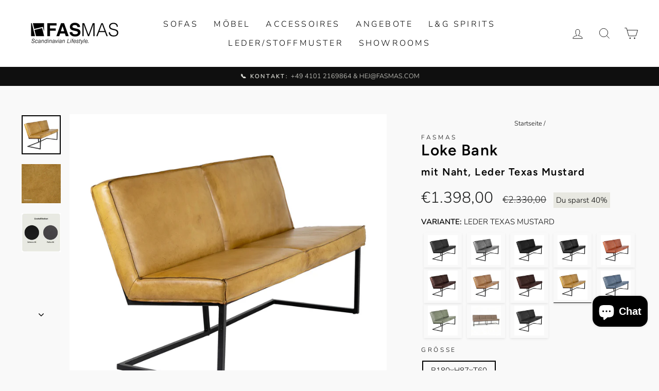

--- FILE ---
content_type: text/html; charset=utf-8
request_url: https://fasmas.de/products/kopie-von-loke-bank-leder-texas-mustard
body_size: 56286
content:
<!doctype html>
<html class="no-js" lang="de" dir="ltr">
<head>
  
    <script type="text/javascript" charset="UTF-8" src="https://app.cookiepilot.dk/js/cookieconsent.min.js"></script>
  

      <!-- Google Tag Manager -->
    <script>(function(w,d,s,l,i){w[l]=w[l]||[];w[l].push({'gtm.start':
    new Date().getTime(),event:'gtm.js'});var f=d.getElementsByTagName(s)[0],
    j=d.createElement(s),dl=l!='dataLayer'?'&l='+l:'';j.async=true;j.src=
    'https://www.googletagmanager.com/gtm.js?id='+i+dl;f.parentNode.insertBefore(j,f);
    })(window,document,'script','dataLayer','GTM-5DV9RL83');</script>
    <!-- End Google Tag Manager -->
  <meta charset="utf-8">
  <meta http-equiv="X-UA-Compatible" content="IE=edge,chrome=1">
  <meta name="viewport" content="width=device-width,initial-scale=1">
  <meta name="theme-color" content="#000000">
  <meta name="p:domain_verify" content="403b7f1ffe530567ce7e85e1ee0a6e28"/>
  <meta name="google-site-verification" content="h5CGnbVJ5907ehV-QZvjwJmGS5dGUIbNx_UUfnMHz5Y" />
  <link rel="canonical" href="https://fasmas.de/products/kopie-von-loke-bank-leder-texas-mustard">
  <link rel="preconnect" href="https://cdn.shopify.com" crossorigin>
  <link rel="preconnect" href="https://fonts.shopifycdn.com" crossorigin>
  <link rel="dns-prefetch" href="https://productreviews.shopifycdn.com">
  <link rel="dns-prefetch" href="https://ajax.googleapis.com">
  <link rel="dns-prefetch" href="https://maps.googleapis.com">
  <link rel="dns-prefetch" href="https://maps.gstatic.com"><link rel="shortcut icon" href="//fasmas.de/cdn/shop/files/Fasmas_fav_32x32.png?v=1682071967" type="image/png" /><title>Loke Bank - mit Naht - Leder Texas Mustard
&ndash; FASMAS.DE
</title>
<meta name="description" content="Erlebe hohen Komfort mit der Loke Bank! Einzigartiger Komfort In Texas, Ranch oder Dallas Leder wählbar Texas Leder in vierzehn Farben erhältlich Ranch Leder in sechs Farben erhältlich Dallas Leder in fünf Farben erhältlich Gestell in Schwarz Metall oder Patina erhältlich In sieben Größen erhältlich In der Länge 180, 2"><meta property="og:site_name" content="FASMAS.DE">
  <meta property="og:url" content="https://fasmas.de/products/kopie-von-loke-bank-leder-texas-mustard">
  <meta property="og:title" content="Loke Bank - mit Naht - Leder Texas Mustard">
  <meta property="og:type" content="product">
  <meta property="og:description" content="Erlebe hohen Komfort mit der Loke Bank! Einzigartiger Komfort In Texas, Ranch oder Dallas Leder wählbar Texas Leder in vierzehn Farben erhältlich Ranch Leder in sechs Farben erhältlich Dallas Leder in fünf Farben erhältlich Gestell in Schwarz Metall oder Patina erhältlich In sieben Größen erhältlich In der Länge 180, 2"><meta property="og:image" content="http://fasmas.de/cdn/shop/files/Bank_Loke_Mustard_233_Quer_3b055181-aa51-4926-a0e6-88fa8e218ef2.jpg?v=1695995218">
    <meta property="og:image:secure_url" content="https://fasmas.de/cdn/shop/files/Bank_Loke_Mustard_233_Quer_3b055181-aa51-4926-a0e6-88fa8e218ef2.jpg?v=1695995218">
    <meta property="og:image:width" content="3944">
    <meta property="og:image:height" content="3944"><meta name="twitter:site" content="@">
  <meta name="twitter:card" content="summary_large_image">
  <meta name="twitter:title" content="Loke Bank - mit Naht - Leder Texas Mustard">
  <meta name="twitter:description" content="Erlebe hohen Komfort mit der Loke Bank! Einzigartiger Komfort In Texas, Ranch oder Dallas Leder wählbar Texas Leder in vierzehn Farben erhältlich Ranch Leder in sechs Farben erhältlich Dallas Leder in fünf Farben erhältlich Gestell in Schwarz Metall oder Patina erhältlich In sieben Größen erhältlich In der Länge 180, 2">
<style data-shopify>@font-face {
  font-family: Figtree;
  font-weight: 600;
  font-style: normal;
  font-display: swap;
  src: url("//fasmas.de/cdn/fonts/figtree/figtree_n6.9d1ea52bb49a0a86cfd1b0383d00f83d3fcc14de.woff2") format("woff2"),
       url("//fasmas.de/cdn/fonts/figtree/figtree_n6.f0fcdea525a0e47b2ae4ab645832a8e8a96d31d3.woff") format("woff");
}

  @font-face {
  font-family: Nunito;
  font-weight: 300;
  font-style: normal;
  font-display: swap;
  src: url("//fasmas.de/cdn/fonts/nunito/nunito_n3.c1d7c2242f5519d084eafc479d7cc132bcc8c480.woff2") format("woff2"),
       url("//fasmas.de/cdn/fonts/nunito/nunito_n3.d543cae3671591d99f8b7ed9ea9ca8387fc73b09.woff") format("woff");
}


  @font-face {
  font-family: Nunito;
  font-weight: 600;
  font-style: normal;
  font-display: swap;
  src: url("//fasmas.de/cdn/fonts/nunito/nunito_n6.1a6c50dce2e2b3b0d31e02dbd9146b5064bea503.woff2") format("woff2"),
       url("//fasmas.de/cdn/fonts/nunito/nunito_n6.6b124f3eac46044b98c99f2feb057208e260962f.woff") format("woff");
}

  @font-face {
  font-family: Nunito;
  font-weight: 300;
  font-style: italic;
  font-display: swap;
  src: url("//fasmas.de/cdn/fonts/nunito/nunito_i3.11db3ddffd5485d801b7a5d8a24c3b0e446751f1.woff2") format("woff2"),
       url("//fasmas.de/cdn/fonts/nunito/nunito_i3.7f37c552f86f3fb4c0aae0353840b033f9f464a0.woff") format("woff");
}

  @font-face {
  font-family: Nunito;
  font-weight: 600;
  font-style: italic;
  font-display: swap;
  src: url("//fasmas.de/cdn/fonts/nunito/nunito_i6.79bb6a51553d3b72598bab76aca3c938e7c6ac54.woff2") format("woff2"),
       url("//fasmas.de/cdn/fonts/nunito/nunito_i6.9ad010b13940d2fa0d660e3029dd144c52772c10.woff") format("woff");
}

</style><script src="https://code.jquery.com/jquery-3.6.1.min.js" integrity="sha256-o88AwQnZB+VDvE9tvIXrMQaPlFFSUTR+nldQm1LuPXQ=" crossorigin="anonymous"></script>
  <link href="//fasmas.de/cdn/shop/t/55/assets/theme.css?v=44687745272854880011763029266" rel="stylesheet" type="text/css" media="all" />
  <link href="//fasmas.de/cdn/shop/t/55/assets/custom.css?v=156084569047341887361763029231" rel="stylesheet" type="text/css" media="all" />
<style data-shopify>:root {
    --typeHeaderPrimary: Figtree;
    --typeHeaderFallback: sans-serif;
    --typeHeaderSize: 35px;
    --typeHeaderWeight: 600;
    --typeHeaderLineHeight: 1.5;
    --typeHeaderSpacing: 0.05em;

    --typeBasePrimary:Nunito;
    --typeBaseFallback:sans-serif;
    --typeBaseSize: 15px;
    --typeBaseWeight: 300;
    --typeBaseSpacing: 0.0em;
    --typeBaseLineHeight: 1.4;

    --typeCollectionTitle: 20px;

    --iconWeight: 2px;
    --iconLinecaps: miter;

    
      --buttonRadius: 0px;
    

    --colorGridOverlayOpacity: 0.14;
  }

  .placeholder-content {
    background-image: linear-gradient(100deg, #ffffff 40%, #f7f7f7 63%, #ffffff 79%);
  }</style>
  <script>
    document.documentElement.className = document.documentElement.className.replace('no-js', 'js');

    window.theme = window.theme || {};
    theme.routes = {
      home: "/",
      cart: "/cart.js",
      cartPage: "/cart",
      cartAdd: "/cart/add.js",
      cartChange: "/cart/change.js",
      search: "/search"
    };
    theme.strings = {
      soldOut: "Ausverkauft",
      unavailable: "Nicht verfügbar",
      inStockLabel: "Auf Lager",
      oneStockLabel: "",
      otherStockLabel: "",
      willNotShipUntil: "Wird nach dem [date] versendet",
      willBeInStockAfter: "Wird nach dem [date] auf Lager sein",
      waitingForStock: "Inventar auf dem Weg",
      savePrice: "Du sparst [saved_amount]",
      cartEmpty: "Ihr Einkaufswagen ist im Moment leer.",
      cartTermsConfirmation: "Sie müssen den Verkaufsbedingungen zustimmen, um auszuchecken",
      searchCollections: "Kollektionen:",
      searchPages: "Seiten:",
      searchArticles: "Artikel:",
      productFrom: "ab ",
      upsellAddToCartConfirm: "Zum Warenkorb hinzugefügt",
    };
    theme.settings = {
      cartType: "drawer",
      isCustomerTemplate: false,
      moneyFormat: "€{{amount_with_comma_separator}}",
      saveType: "percent",
      productImageSize: "square",
      productImageCover: true,
      predictiveSearch: true,
      predictiveSearchType: "product,article,page,collection",
      predictiveSearchVendor: true,
      predictiveSearchPrice: true,
      quickView: false,
      themeName: 'Impulse',
      themeVersion: "7.1.0"
    };
  </script>

  <script>window.performance && window.performance.mark && window.performance.mark('shopify.content_for_header.start');</script><meta name="google-site-verification" content="h5CGnbVJ5907ehV-QZvjwJmGS5dGUIbNx_UUfnMHz5Y">
<meta name="facebook-domain-verification" content="9qe8a5h3pkhs2zkzhty53xhedf2th5">
<meta id="shopify-digital-wallet" name="shopify-digital-wallet" content="/74981376293/digital_wallets/dialog">
<meta name="shopify-checkout-api-token" content="768765bd00e1382b9ec2a68f6b7b9b42">
<meta id="in-context-paypal-metadata" data-shop-id="74981376293" data-venmo-supported="false" data-environment="production" data-locale="de_DE" data-paypal-v4="true" data-currency="EUR">
<link rel="alternate" type="application/json+oembed" href="https://fasmas.de/products/kopie-von-loke-bank-leder-texas-mustard.oembed">
<script async="async" src="/checkouts/internal/preloads.js?locale=de-DE"></script>
<link rel="preconnect" href="https://shop.app" crossorigin="anonymous">
<script async="async" src="https://shop.app/checkouts/internal/preloads.js?locale=de-DE&shop_id=74981376293" crossorigin="anonymous"></script>
<script id="apple-pay-shop-capabilities" type="application/json">{"shopId":74981376293,"countryCode":"DE","currencyCode":"EUR","merchantCapabilities":["supports3DS"],"merchantId":"gid:\/\/shopify\/Shop\/74981376293","merchantName":"FASMAS.DE","requiredBillingContactFields":["postalAddress","email","phone"],"requiredShippingContactFields":["postalAddress","email","phone"],"shippingType":"shipping","supportedNetworks":["visa","maestro","masterCard","amex"],"total":{"type":"pending","label":"FASMAS.DE","amount":"1.00"},"shopifyPaymentsEnabled":true,"supportsSubscriptions":true}</script>
<script id="shopify-features" type="application/json">{"accessToken":"768765bd00e1382b9ec2a68f6b7b9b42","betas":["rich-media-storefront-analytics"],"domain":"fasmas.de","predictiveSearch":true,"shopId":74981376293,"locale":"de"}</script>
<script>var Shopify = Shopify || {};
Shopify.shop = "fasmas-de.myshopify.com";
Shopify.locale = "de";
Shopify.currency = {"active":"EUR","rate":"1.0"};
Shopify.country = "DE";
Shopify.theme = {"name":"November Deals Olli","id":182524281213,"schema_name":"Impulse","schema_version":"7.1.0","theme_store_id":null,"role":"main"};
Shopify.theme.handle = "null";
Shopify.theme.style = {"id":null,"handle":null};
Shopify.cdnHost = "fasmas.de/cdn";
Shopify.routes = Shopify.routes || {};
Shopify.routes.root = "/";</script>
<script type="module">!function(o){(o.Shopify=o.Shopify||{}).modules=!0}(window);</script>
<script>!function(o){function n(){var o=[];function n(){o.push(Array.prototype.slice.apply(arguments))}return n.q=o,n}var t=o.Shopify=o.Shopify||{};t.loadFeatures=n(),t.autoloadFeatures=n()}(window);</script>
<script>
  window.ShopifyPay = window.ShopifyPay || {};
  window.ShopifyPay.apiHost = "shop.app\/pay";
  window.ShopifyPay.redirectState = null;
</script>
<script id="shop-js-analytics" type="application/json">{"pageType":"product"}</script>
<script defer="defer" async type="module" src="//fasmas.de/cdn/shopifycloud/shop-js/modules/v2/client.init-shop-cart-sync_KNlu3ypL.de.esm.js"></script>
<script defer="defer" async type="module" src="//fasmas.de/cdn/shopifycloud/shop-js/modules/v2/chunk.common_SKKNcA3B.esm.js"></script>
<script type="module">
  await import("//fasmas.de/cdn/shopifycloud/shop-js/modules/v2/client.init-shop-cart-sync_KNlu3ypL.de.esm.js");
await import("//fasmas.de/cdn/shopifycloud/shop-js/modules/v2/chunk.common_SKKNcA3B.esm.js");

  window.Shopify.SignInWithShop?.initShopCartSync?.({"fedCMEnabled":true,"windoidEnabled":true});

</script>
<script>
  window.Shopify = window.Shopify || {};
  if (!window.Shopify.featureAssets) window.Shopify.featureAssets = {};
  window.Shopify.featureAssets['shop-js'] = {"shop-cart-sync":["modules/v2/client.shop-cart-sync_k8i4GZj8.de.esm.js","modules/v2/chunk.common_SKKNcA3B.esm.js"],"init-fed-cm":["modules/v2/client.init-fed-cm_D0BjbGtx.de.esm.js","modules/v2/chunk.common_SKKNcA3B.esm.js"],"init-shop-email-lookup-coordinator":["modules/v2/client.init-shop-email-lookup-coordinator_C1Mn5gmY.de.esm.js","modules/v2/chunk.common_SKKNcA3B.esm.js"],"shop-cash-offers":["modules/v2/client.shop-cash-offers_B3whTqcF.de.esm.js","modules/v2/chunk.common_SKKNcA3B.esm.js","modules/v2/chunk.modal_DkIG3Fgw.esm.js"],"shop-button":["modules/v2/client.shop-button_D_RfUj15.de.esm.js","modules/v2/chunk.common_SKKNcA3B.esm.js"],"init-windoid":["modules/v2/client.init-windoid_8jeYy5EL.de.esm.js","modules/v2/chunk.common_SKKNcA3B.esm.js"],"avatar":["modules/v2/client.avatar_BTnouDA3.de.esm.js"],"init-shop-cart-sync":["modules/v2/client.init-shop-cart-sync_KNlu3ypL.de.esm.js","modules/v2/chunk.common_SKKNcA3B.esm.js"],"shop-toast-manager":["modules/v2/client.shop-toast-manager_BgCuCmrO.de.esm.js","modules/v2/chunk.common_SKKNcA3B.esm.js"],"pay-button":["modules/v2/client.pay-button_CjdnaBv_.de.esm.js","modules/v2/chunk.common_SKKNcA3B.esm.js"],"shop-login-button":["modules/v2/client.shop-login-button_CEUlukBc.de.esm.js","modules/v2/chunk.common_SKKNcA3B.esm.js","modules/v2/chunk.modal_DkIG3Fgw.esm.js"],"init-customer-accounts-sign-up":["modules/v2/client.init-customer-accounts-sign-up_DzHMkW24.de.esm.js","modules/v2/client.shop-login-button_CEUlukBc.de.esm.js","modules/v2/chunk.common_SKKNcA3B.esm.js","modules/v2/chunk.modal_DkIG3Fgw.esm.js"],"init-shop-for-new-customer-accounts":["modules/v2/client.init-shop-for-new-customer-accounts_YhlXPR3_.de.esm.js","modules/v2/client.shop-login-button_CEUlukBc.de.esm.js","modules/v2/chunk.common_SKKNcA3B.esm.js","modules/v2/chunk.modal_DkIG3Fgw.esm.js"],"init-customer-accounts":["modules/v2/client.init-customer-accounts_OI3KPqOS.de.esm.js","modules/v2/client.shop-login-button_CEUlukBc.de.esm.js","modules/v2/chunk.common_SKKNcA3B.esm.js","modules/v2/chunk.modal_DkIG3Fgw.esm.js"],"shop-follow-button":["modules/v2/client.shop-follow-button_hOj2EoVV.de.esm.js","modules/v2/chunk.common_SKKNcA3B.esm.js","modules/v2/chunk.modal_DkIG3Fgw.esm.js"],"lead-capture":["modules/v2/client.lead-capture_BxEnh2Kl.de.esm.js","modules/v2/chunk.common_SKKNcA3B.esm.js","modules/v2/chunk.modal_DkIG3Fgw.esm.js"],"checkout-modal":["modules/v2/client.checkout-modal_BXOrYBqT.de.esm.js","modules/v2/chunk.common_SKKNcA3B.esm.js","modules/v2/chunk.modal_DkIG3Fgw.esm.js"],"shop-login":["modules/v2/client.shop-login_C0yXGVIT.de.esm.js","modules/v2/chunk.common_SKKNcA3B.esm.js","modules/v2/chunk.modal_DkIG3Fgw.esm.js"],"payment-terms":["modules/v2/client.payment-terms_DLEnrQGV.de.esm.js","modules/v2/chunk.common_SKKNcA3B.esm.js","modules/v2/chunk.modal_DkIG3Fgw.esm.js"]};
</script>
<script>(function() {
  var isLoaded = false;
  function asyncLoad() {
    if (isLoaded) return;
    isLoaded = true;
    var urls = ["https:\/\/tseish-app.connect.trustedshops.com\/esc.js?apiBaseUrl=aHR0cHM6Ly90c2Vpc2gtYXBwLmNvbm5lY3QudHJ1c3RlZHNob3BzLmNvbQ==\u0026instanceId=ZmFzbWFzLWRlLm15c2hvcGlmeS5jb20=\u0026shop=fasmas-de.myshopify.com","https:\/\/cdn.nfcube.com\/instafeed-e0f03fa9095cb7c0616c4433f7c1642e.js?shop=fasmas-de.myshopify.com","https:\/\/s3.eu-west-1.amazonaws.com\/production-klarna-il-shopify-osm\/0b7fe7c4a98ef8166eeafee767bc667686567a25\/fasmas-de.myshopify.com-1763307916832.js?shop=fasmas-de.myshopify.com"];
    for (var i = 0; i < urls.length; i++) {
      var s = document.createElement('script');
      s.type = 'text/javascript';
      s.async = true;
      s.src = urls[i];
      var x = document.getElementsByTagName('script')[0];
      x.parentNode.insertBefore(s, x);
    }
  };
  if(window.attachEvent) {
    window.attachEvent('onload', asyncLoad);
  } else {
    window.addEventListener('load', asyncLoad, false);
  }
})();</script>
<script id="__st">var __st={"a":74981376293,"offset":3600,"reqid":"b9cb0e65-d1c8-4920-ad5f-2b62aabf735b-1766823991","pageurl":"fasmas.de\/products\/kopie-von-loke-bank-leder-texas-mustard","u":"ab6f0b366cd7","p":"product","rtyp":"product","rid":8756438368549};</script>
<script>window.ShopifyPaypalV4VisibilityTracking = true;</script>
<script id="captcha-bootstrap">!function(){'use strict';const t='contact',e='account',n='new_comment',o=[[t,t],['blogs',n],['comments',n],[t,'customer']],c=[[e,'customer_login'],[e,'guest_login'],[e,'recover_customer_password'],[e,'create_customer']],r=t=>t.map((([t,e])=>`form[action*='/${t}']:not([data-nocaptcha='true']) input[name='form_type'][value='${e}']`)).join(','),a=t=>()=>t?[...document.querySelectorAll(t)].map((t=>t.form)):[];function s(){const t=[...o],e=r(t);return a(e)}const i='password',u='form_key',d=['recaptcha-v3-token','g-recaptcha-response','h-captcha-response',i],f=()=>{try{return window.sessionStorage}catch{return}},m='__shopify_v',_=t=>t.elements[u];function p(t,e,n=!1){try{const o=window.sessionStorage,c=JSON.parse(o.getItem(e)),{data:r}=function(t){const{data:e,action:n}=t;return t[m]||n?{data:e,action:n}:{data:t,action:n}}(c);for(const[e,n]of Object.entries(r))t.elements[e]&&(t.elements[e].value=n);n&&o.removeItem(e)}catch(o){console.error('form repopulation failed',{error:o})}}const l='form_type',E='cptcha';function T(t){t.dataset[E]=!0}const w=window,h=w.document,L='Shopify',v='ce_forms',y='captcha';let A=!1;((t,e)=>{const n=(g='f06e6c50-85a8-45c8-87d0-21a2b65856fe',I='https://cdn.shopify.com/shopifycloud/storefront-forms-hcaptcha/ce_storefront_forms_captcha_hcaptcha.v1.5.2.iife.js',D={infoText:'Durch hCaptcha geschützt',privacyText:'Datenschutz',termsText:'Allgemeine Geschäftsbedingungen'},(t,e,n)=>{const o=w[L][v],c=o.bindForm;if(c)return c(t,g,e,D).then(n);var r;o.q.push([[t,g,e,D],n]),r=I,A||(h.body.append(Object.assign(h.createElement('script'),{id:'captcha-provider',async:!0,src:r})),A=!0)});var g,I,D;w[L]=w[L]||{},w[L][v]=w[L][v]||{},w[L][v].q=[],w[L][y]=w[L][y]||{},w[L][y].protect=function(t,e){n(t,void 0,e),T(t)},Object.freeze(w[L][y]),function(t,e,n,w,h,L){const[v,y,A,g]=function(t,e,n){const i=e?o:[],u=t?c:[],d=[...i,...u],f=r(d),m=r(i),_=r(d.filter((([t,e])=>n.includes(e))));return[a(f),a(m),a(_),s()]}(w,h,L),I=t=>{const e=t.target;return e instanceof HTMLFormElement?e:e&&e.form},D=t=>v().includes(t);t.addEventListener('submit',(t=>{const e=I(t);if(!e)return;const n=D(e)&&!e.dataset.hcaptchaBound&&!e.dataset.recaptchaBound,o=_(e),c=g().includes(e)&&(!o||!o.value);(n||c)&&t.preventDefault(),c&&!n&&(function(t){try{if(!f())return;!function(t){const e=f();if(!e)return;const n=_(t);if(!n)return;const o=n.value;o&&e.removeItem(o)}(t);const e=Array.from(Array(32),(()=>Math.random().toString(36)[2])).join('');!function(t,e){_(t)||t.append(Object.assign(document.createElement('input'),{type:'hidden',name:u})),t.elements[u].value=e}(t,e),function(t,e){const n=f();if(!n)return;const o=[...t.querySelectorAll(`input[type='${i}']`)].map((({name:t})=>t)),c=[...d,...o],r={};for(const[a,s]of new FormData(t).entries())c.includes(a)||(r[a]=s);n.setItem(e,JSON.stringify({[m]:1,action:t.action,data:r}))}(t,e)}catch(e){console.error('failed to persist form',e)}}(e),e.submit())}));const S=(t,e)=>{t&&!t.dataset[E]&&(n(t,e.some((e=>e===t))),T(t))};for(const o of['focusin','change'])t.addEventListener(o,(t=>{const e=I(t);D(e)&&S(e,y())}));const B=e.get('form_key'),M=e.get(l),P=B&&M;t.addEventListener('DOMContentLoaded',(()=>{const t=y();if(P)for(const e of t)e.elements[l].value===M&&p(e,B);[...new Set([...A(),...v().filter((t=>'true'===t.dataset.shopifyCaptcha))])].forEach((e=>S(e,t)))}))}(h,new URLSearchParams(w.location.search),n,t,e,['guest_login'])})(!0,!0)}();</script>
<script integrity="sha256-4kQ18oKyAcykRKYeNunJcIwy7WH5gtpwJnB7kiuLZ1E=" data-source-attribution="shopify.loadfeatures" defer="defer" src="//fasmas.de/cdn/shopifycloud/storefront/assets/storefront/load_feature-a0a9edcb.js" crossorigin="anonymous"></script>
<script crossorigin="anonymous" defer="defer" src="//fasmas.de/cdn/shopifycloud/storefront/assets/shopify_pay/storefront-65b4c6d7.js?v=20250812"></script>
<script data-source-attribution="shopify.dynamic_checkout.dynamic.init">var Shopify=Shopify||{};Shopify.PaymentButton=Shopify.PaymentButton||{isStorefrontPortableWallets:!0,init:function(){window.Shopify.PaymentButton.init=function(){};var t=document.createElement("script");t.src="https://fasmas.de/cdn/shopifycloud/portable-wallets/latest/portable-wallets.de.js",t.type="module",document.head.appendChild(t)}};
</script>
<script data-source-attribution="shopify.dynamic_checkout.buyer_consent">
  function portableWalletsHideBuyerConsent(e){var t=document.getElementById("shopify-buyer-consent"),n=document.getElementById("shopify-subscription-policy-button");t&&n&&(t.classList.add("hidden"),t.setAttribute("aria-hidden","true"),n.removeEventListener("click",e))}function portableWalletsShowBuyerConsent(e){var t=document.getElementById("shopify-buyer-consent"),n=document.getElementById("shopify-subscription-policy-button");t&&n&&(t.classList.remove("hidden"),t.removeAttribute("aria-hidden"),n.addEventListener("click",e))}window.Shopify?.PaymentButton&&(window.Shopify.PaymentButton.hideBuyerConsent=portableWalletsHideBuyerConsent,window.Shopify.PaymentButton.showBuyerConsent=portableWalletsShowBuyerConsent);
</script>
<script data-source-attribution="shopify.dynamic_checkout.cart.bootstrap">document.addEventListener("DOMContentLoaded",(function(){function t(){return document.querySelector("shopify-accelerated-checkout-cart, shopify-accelerated-checkout")}if(t())Shopify.PaymentButton.init();else{new MutationObserver((function(e,n){t()&&(Shopify.PaymentButton.init(),n.disconnect())})).observe(document.body,{childList:!0,subtree:!0})}}));
</script>
<link id="shopify-accelerated-checkout-styles" rel="stylesheet" media="screen" href="https://fasmas.de/cdn/shopifycloud/portable-wallets/latest/accelerated-checkout-backwards-compat.css" crossorigin="anonymous">
<style id="shopify-accelerated-checkout-cart">
        #shopify-buyer-consent {
  margin-top: 1em;
  display: inline-block;
  width: 100%;
}

#shopify-buyer-consent.hidden {
  display: none;
}

#shopify-subscription-policy-button {
  background: none;
  border: none;
  padding: 0;
  text-decoration: underline;
  font-size: inherit;
  cursor: pointer;
}

#shopify-subscription-policy-button::before {
  box-shadow: none;
}

      </style>

<script>window.performance && window.performance.mark && window.performance.mark('shopify.content_for_header.end');</script>

  <script src="//fasmas.de/cdn/shop/t/55/assets/vendor-scripts-v11.js" defer="defer"></script><link
      rel="stylesheet"
      href="https://cdn.jsdelivr.net/npm/swiper@11/swiper-bundle.min.css"
  />
  <script src="https://cdn.jsdelivr.net/npm/swiper@11/swiper-bundle.min.js" defer="defer"></script>
  <script src="//fasmas.de/cdn/shop/t/55/assets/theme.min.js?v=107767508752794119451763029248" defer="defer"></script>
  <script src="//fasmas.de/cdn/shop/t/55/assets/custom.js?v=128223609104060510741763029232" defer="defer"></script>

 <!--begin-boost-pfs-filter-css-->
   <link rel="preload stylesheet" href="//fasmas.de/cdn/shop/t/55/assets/boost-pfs-instant-search.css?v=36790534793761722381763029265" as="style"><link href="//fasmas.de/cdn/shop/t/55/assets/boost-pfs-custom.css?v=21236858993683898741763029265" rel="stylesheet" type="text/css" media="all" />
<style data-id="boost-pfs-style">
    .boost-pfs-filter-option-title-text {}

   .boost-pfs-filter-tree-v .boost-pfs-filter-option-title-text:before {}
    .boost-pfs-filter-tree-v .boost-pfs-filter-option.boost-pfs-filter-option-collapsed .boost-pfs-filter-option-title-text:before {}
    .boost-pfs-filter-tree-h .boost-pfs-filter-option-title-heading:before {}

    .boost-pfs-filter-refine-by .boost-pfs-filter-option-title h3 {}

    .boost-pfs-filter-option-content .boost-pfs-filter-option-item-list .boost-pfs-filter-option-item button,
    .boost-pfs-filter-option-content .boost-pfs-filter-option-item-list .boost-pfs-filter-option-item .boost-pfs-filter-button,
    .boost-pfs-filter-option-range-amount input,
    .boost-pfs-filter-tree-v .boost-pfs-filter-refine-by .boost-pfs-filter-refine-by-items .refine-by-item,
    .boost-pfs-filter-refine-by-wrapper-v .boost-pfs-filter-refine-by .boost-pfs-filter-refine-by-items .refine-by-item,
    .boost-pfs-filter-refine-by .boost-pfs-filter-option-title,
    .boost-pfs-filter-refine-by .boost-pfs-filter-refine-by-items .refine-by-item>a,
    .boost-pfs-filter-refine-by>span,
    .boost-pfs-filter-clear,
    .boost-pfs-filter-clear-all{}
    .boost-pfs-filter-tree-h .boost-pfs-filter-pc .boost-pfs-filter-refine-by-items .refine-by-item .boost-pfs-filter-clear .refine-by-type,
    .boost-pfs-filter-refine-by-wrapper-h .boost-pfs-filter-pc .boost-pfs-filter-refine-by-items .refine-by-item .boost-pfs-filter-clear .refine-by-type {}

    .boost-pfs-filter-option-multi-level-collections .boost-pfs-filter-option-multi-level-list .boost-pfs-filter-option-item .boost-pfs-filter-button-arrow .boost-pfs-arrow:before,
    .boost-pfs-filter-option-multi-level-tag .boost-pfs-filter-option-multi-level-list .boost-pfs-filter-option-item .boost-pfs-filter-button-arrow .boost-pfs-arrow:before {}

    .boost-pfs-filter-refine-by-wrapper-v .boost-pfs-filter-refine-by .boost-pfs-filter-refine-by-items .refine-by-item .boost-pfs-filter-clear:after,
    .boost-pfs-filter-refine-by-wrapper-v .boost-pfs-filter-refine-by .boost-pfs-filter-refine-by-items .refine-by-item .boost-pfs-filter-clear:before,
    .boost-pfs-filter-tree-v .boost-pfs-filter-refine-by .boost-pfs-filter-refine-by-items .refine-by-item .boost-pfs-filter-clear:after,
    .boost-pfs-filter-tree-v .boost-pfs-filter-refine-by .boost-pfs-filter-refine-by-items .refine-by-item .boost-pfs-filter-clear:before,
    .boost-pfs-filter-refine-by-wrapper-h .boost-pfs-filter-pc .boost-pfs-filter-refine-by-items .refine-by-item .boost-pfs-filter-clear:after,
    .boost-pfs-filter-refine-by-wrapper-h .boost-pfs-filter-pc .boost-pfs-filter-refine-by-items .refine-by-item .boost-pfs-filter-clear:before,
    .boost-pfs-filter-tree-h .boost-pfs-filter-pc .boost-pfs-filter-refine-by-items .refine-by-item .boost-pfs-filter-clear:after,
    .boost-pfs-filter-tree-h .boost-pfs-filter-pc .boost-pfs-filter-refine-by-items .refine-by-item .boost-pfs-filter-clear:before {}
    .boost-pfs-filter-option-range-slider .noUi-value-horizontal {}

    .boost-pfs-filter-tree-mobile-button button,
    .boost-pfs-filter-top-sorting-mobile button {}
    .boost-pfs-filter-top-sorting-mobile button>span:after {}
  </style>

 <!--end-boost-pfs-filter-css-->

  <!-- Paypal Widget -->
  <script
src="https://www.paypal.com/sdk/js?client-id=ENTER_MERCHANT_CLIENT_ID_HERE&currency=EUR&components=messages"
data-namespace="PayPalSDK">
</script>
  <!-- End: Paypal Widget -->


<!-- BEGIN app block: shopify://apps/drip-email-marketing-popup/blocks/drip_shopify_snippet/0c4de56d-b2fa-4621-acea-6293bc16aba8 --><!-- Drip -->
<script type="text/javascript">
  var _dcq = _dcq || [];
  var _dcs = _dcs || {};

  (function() {
    var dc = document.createElement('script');

    dc.type = 'text/javascript'; dc.async = true;
    
      dc.src = 'https://tag.getdrip.com/5449370.js';
    
    var s = document.getElementsByTagName('script')[0];
    s.parentNode.insertBefore(dc, s);
  })();

  
    _dcq.push(['recordProductView', {"id":8756438368549,"title":"Loke Bank - mit Naht - Leder Texas Mustard","handle":"kopie-von-loke-bank-leder-texas-mustard","description":"\u003cp data-mce-fragment=\"1\"\u003eErlebe hohen Komfort mit der Loke Bank! \u003cbr data-mce-fragment=\"1\"\u003e\u003c\/p\u003e\n\u003cul data-mce-fragment=\"1\"\u003e\n\u003cli data-mce-fragment=\"1\"\u003eEinzigartiger Komfort\u003c\/li\u003e\n\u003cli data-mce-fragment=\"1\"\u003eIn Texas, Ranch oder Dallas Leder wählbar\u003c\/li\u003e\n\u003cli data-mce-fragment=\"1\"\u003eTexas Leder in vierzehn Farben erhältlich\u003cbr data-mce-fragment=\"1\"\u003e\n\u003c\/li\u003e\n\u003cli data-mce-fragment=\"1\"\u003eRanch Leder in sechs Farben erhältlich\u003cbr data-mce-fragment=\"1\"\u003e\n\u003c\/li\u003e\n\u003cli data-mce-fragment=\"1\"\u003eDallas Leder in fünf Farben erhältlich\u003c\/li\u003e\n\u003cli data-mce-fragment=\"1\"\u003eGestell in Schwarz Metall oder Patina erhältlich\u003cbr data-mce-fragment=\"1\"\u003e\n\u003c\/li\u003e\n\u003cli data-mce-fragment=\"1\"\u003eIn sieben Größen erhältlich\u003c\/li\u003e\n\u003cli data-mce-fragment=\"1\"\u003eIn der Länge 180, 200 \u0026amp; 220cm ist die Rückenlehne und Sitzfläche dreigeteilt und in 240, 260, 280 \u0026amp; 300cm viergeteilt\u003cbr data-mce-fragment=\"1\"\u003e\n\u003c\/li\u003e\n\u003cli data-mce-fragment=\"1\"\u003eDie Loke Bank passt optisch hervorragend zu unserem Sofie Stuhl\u003c\/li\u003e\n\u003cli data-mce-fragment=\"1\"\u003eDu benötigst Hilfe beim Zusammenstellen deiner Loke Bank? Kein Problem! Wir helfen dir gerne. Ruf uns einfach an unter der \u003cstrong data-mce-fragment=\"1\"\u003e+49 4101 21 69 864\u003c\/strong\u003e oder schicke uns eine Mail an\u003cstrong data-mce-fragment=\"1\"\u003e hej@fasmas.com\u003c\/strong\u003e.\u003c\/li\u003e\n\u003c\/ul\u003e\n\u003cp data-mce-fragment=\"1\"\u003eUnsere Loke Bank bietet dir ein einmaliges Sitzerlebnis. Mit der Auswahl zwischen dem Texas Leder in vierzehn verschiedenen Farben, dem Ranch Leder in sechs verschiedenen Farben kannst oder dem Dallas Leder in fünf verschiedenen Farben kannst du die Bank ganz nach deinem persönlichen Stil gestalten. Das Texas Leder ist oberflächlich gefärbt, wodurch man einen tollen Vintagelook erhält. Das Ranch Leder hingegen ist komplett durchgefärbt. Das besondere an dem Dallas Leder ist die Art der Färbung, die der Bank einen minimalen Vintagelook verleiht. Zusätzlich kannst du das Gestell in Metall Patina oder Schwarz wählen, um deinen persönlichen Stil zu unterstreichen.\u003cbr data-mce-fragment=\"1\"\u003e\u003c\/p\u003e\n\u003cp data-mce-fragment=\"1\"\u003eWir haben auch an die Vielfalt der Räume gedacht. Die Loke Bank ist in acht verschiedenen Größen erhältlich, damit sie in jedes Zuhause passt. In der Länge180, 200 und 220cm ist die Rückenlehne und Sitzfläche dreigeteilt und in 240, 260, 280 \u0026amp; 300cm sogar viergeteilt um noch mehr Komfort zu bieten. Das Beste ist, dass die Loke Bank optisch hervorragend zu unserem Sofie Stuhl passt. Du kannst also ganz einfach ein harmonisches und stilvolles Ambiente in deinem Zuhause schaffen.\u003c\/p\u003e","published_at":"2023-09-29T16:04:09+02:00","created_at":"2023-09-29T15:46:54+02:00","vendor":"FASMAS","type":"Bänke","tags":["bank","bezug_Leder","Esszimmer","farve_Gelb","gestell_Metall","Google-Online1","GoogleOnline-1","GoogleOnline1","Leder","Lederbank","loke","LOKE-GA","mustard","ONLINE-K2","Online_Sortiment","Wohnzimmer"],"price":139800,"price_min":139800,"price_max":207600,"available":true,"price_varies":true,"compare_at_price":233000,"compare_at_price_min":233000,"compare_at_price_max":346000,"compare_at_price_varies":true,"variants":[{"id":46986018128165,"title":"B180xH87xT60 \/ Gestell Schwarz","option1":"B180xH87xT60","option2":"Gestell Schwarz","option3":null,"sku":"","requires_shipping":true,"taxable":true,"featured_image":null,"available":true,"name":"Loke Bank - mit Naht - Leder Texas Mustard - B180xH87xT60 \/ Gestell Schwarz","public_title":"B180xH87xT60 \/ Gestell Schwarz","options":["B180xH87xT60","Gestell Schwarz"],"price":139800,"weight":50000,"compare_at_price":233000,"inventory_management":"shopify","barcode":null,"requires_selling_plan":false,"selling_plan_allocations":[]},{"id":46986018160933,"title":"B180xH87xT60 \/ Gestell Patina","option1":"B180xH87xT60","option2":"Gestell Patina","option3":null,"sku":"","requires_shipping":true,"taxable":true,"featured_image":null,"available":true,"name":"Loke Bank - mit Naht - Leder Texas Mustard - B180xH87xT60 \/ Gestell Patina","public_title":"B180xH87xT60 \/ Gestell Patina","options":["B180xH87xT60","Gestell Patina"],"price":139800,"weight":50000,"compare_at_price":233000,"inventory_management":"shopify","barcode":null,"requires_selling_plan":false,"selling_plan_allocations":[]},{"id":46986018226469,"title":"B200xH87xT60 \/ Gestell Schwarz","option1":"B200xH87xT60","option2":"Gestell Schwarz","option3":null,"sku":"","requires_shipping":true,"taxable":true,"featured_image":null,"available":true,"name":"Loke Bank - mit Naht - Leder Texas Mustard - B200xH87xT60 \/ Gestell Schwarz","public_title":"B200xH87xT60 \/ Gestell Schwarz","options":["B200xH87xT60","Gestell Schwarz"],"price":148200,"weight":50000,"compare_at_price":247000,"inventory_management":"shopify","barcode":null,"requires_selling_plan":false,"selling_plan_allocations":[]},{"id":46986018259237,"title":"B200xH87xT60 \/ Gestell Patina","option1":"B200xH87xT60","option2":"Gestell Patina","option3":null,"sku":"","requires_shipping":true,"taxable":true,"featured_image":null,"available":true,"name":"Loke Bank - mit Naht - Leder Texas Mustard - B200xH87xT60 \/ Gestell Patina","public_title":"B200xH87xT60 \/ Gestell Patina","options":["B200xH87xT60","Gestell Patina"],"price":148200,"weight":50000,"compare_at_price":247000,"inventory_management":"shopify","barcode":null,"requires_selling_plan":false,"selling_plan_allocations":[]},{"id":46986018292005,"title":"B220xH87xT60 \/ Gestell Schwarz","option1":"B220xH87xT60","option2":"Gestell Schwarz","option3":null,"sku":"","requires_shipping":true,"taxable":true,"featured_image":null,"available":true,"name":"Loke Bank - mit Naht - Leder Texas Mustard - B220xH87xT60 \/ Gestell Schwarz","public_title":"B220xH87xT60 \/ Gestell Schwarz","options":["B220xH87xT60","Gestell Schwarz"],"price":158100,"weight":50000,"compare_at_price":263500,"inventory_management":"shopify","barcode":null,"requires_selling_plan":false,"selling_plan_allocations":[]},{"id":46986018324773,"title":"B220xH87xT60 \/ Gestell Patina","option1":"B220xH87xT60","option2":"Gestell Patina","option3":null,"sku":"","requires_shipping":true,"taxable":true,"featured_image":null,"available":true,"name":"Loke Bank - mit Naht - Leder Texas Mustard - B220xH87xT60 \/ Gestell Patina","public_title":"B220xH87xT60 \/ Gestell Patina","options":["B220xH87xT60","Gestell Patina"],"price":158100,"weight":50000,"compare_at_price":263500,"inventory_management":"shopify","barcode":null,"requires_selling_plan":false,"selling_plan_allocations":[]},{"id":46986018357541,"title":"B240xH87xT60 \/ Gestell Schwarz","option1":"B240xH87xT60","option2":"Gestell Schwarz","option3":null,"sku":"","requires_shipping":true,"taxable":true,"featured_image":null,"available":true,"name":"Loke Bank - mit Naht - Leder Texas Mustard - B240xH87xT60 \/ Gestell Schwarz","public_title":"B240xH87xT60 \/ Gestell Schwarz","options":["B240xH87xT60","Gestell Schwarz"],"price":169500,"weight":50000,"compare_at_price":282500,"inventory_management":"shopify","barcode":null,"requires_selling_plan":false,"selling_plan_allocations":[]},{"id":46986018390309,"title":"B240xH87xT60 \/ Gestell Patina","option1":"B240xH87xT60","option2":"Gestell Patina","option3":null,"sku":"","requires_shipping":true,"taxable":true,"featured_image":null,"available":true,"name":"Loke Bank - mit Naht - Leder Texas Mustard - B240xH87xT60 \/ Gestell Patina","public_title":"B240xH87xT60 \/ Gestell Patina","options":["B240xH87xT60","Gestell Patina"],"price":169500,"weight":50000,"compare_at_price":282500,"inventory_management":"shopify","barcode":null,"requires_selling_plan":false,"selling_plan_allocations":[]},{"id":47294480515365,"title":"B260xH87xT60 \/ Gestell Schwarz","option1":"B260xH87xT60","option2":"Gestell Schwarz","option3":null,"sku":"","requires_shipping":true,"taxable":true,"featured_image":null,"available":true,"name":"Loke Bank - mit Naht - Leder Texas Mustard - B260xH87xT60 \/ Gestell Schwarz","public_title":"B260xH87xT60 \/ Gestell Schwarz","options":["B260xH87xT60","Gestell Schwarz"],"price":182100,"weight":50000,"compare_at_price":303500,"inventory_management":"shopify","barcode":"","requires_selling_plan":false,"selling_plan_allocations":[]},{"id":47294480548133,"title":"B260xH87xT60 \/ Gestell Patina","option1":"B260xH87xT60","option2":"Gestell Patina","option3":null,"sku":"","requires_shipping":true,"taxable":true,"featured_image":null,"available":true,"name":"Loke Bank - mit Naht - Leder Texas Mustard - B260xH87xT60 \/ Gestell Patina","public_title":"B260xH87xT60 \/ Gestell Patina","options":["B260xH87xT60","Gestell Patina"],"price":182100,"weight":50000,"compare_at_price":303500,"inventory_management":"shopify","barcode":"","requires_selling_plan":false,"selling_plan_allocations":[]},{"id":47294480613669,"title":"B280xH87xT60 \/ Gestell Schwarz","option1":"B280xH87xT60","option2":"Gestell Schwarz","option3":null,"sku":"","requires_shipping":true,"taxable":true,"featured_image":null,"available":true,"name":"Loke Bank - mit Naht - Leder Texas Mustard - B280xH87xT60 \/ Gestell Schwarz","public_title":"B280xH87xT60 \/ Gestell Schwarz","options":["B280xH87xT60","Gestell Schwarz"],"price":195000,"weight":50000,"compare_at_price":325000,"inventory_management":"shopify","barcode":"","requires_selling_plan":false,"selling_plan_allocations":[]},{"id":47294480646437,"title":"B280xH87xT60 \/ Gestell Patina","option1":"B280xH87xT60","option2":"Gestell Patina","option3":null,"sku":"","requires_shipping":true,"taxable":true,"featured_image":null,"available":true,"name":"Loke Bank - mit Naht - Leder Texas Mustard - B280xH87xT60 \/ Gestell Patina","public_title":"B280xH87xT60 \/ Gestell Patina","options":["B280xH87xT60","Gestell Patina"],"price":195000,"weight":50000,"compare_at_price":325000,"inventory_management":"shopify","barcode":"","requires_selling_plan":false,"selling_plan_allocations":[]},{"id":47294480711973,"title":"B300xH87xT60 \/ Gestell Schwarz","option1":"B300xH87xT60","option2":"Gestell Schwarz","option3":null,"sku":"","requires_shipping":true,"taxable":true,"featured_image":null,"available":true,"name":"Loke Bank - mit Naht - Leder Texas Mustard - B300xH87xT60 \/ Gestell Schwarz","public_title":"B300xH87xT60 \/ Gestell Schwarz","options":["B300xH87xT60","Gestell Schwarz"],"price":207600,"weight":50000,"compare_at_price":346000,"inventory_management":"shopify","barcode":"","requires_selling_plan":false,"selling_plan_allocations":[]},{"id":47294480744741,"title":"B300xH87xT60 \/ Gestell Patina","option1":"B300xH87xT60","option2":"Gestell Patina","option3":null,"sku":"","requires_shipping":true,"taxable":true,"featured_image":null,"available":true,"name":"Loke Bank - mit Naht - Leder Texas Mustard - B300xH87xT60 \/ Gestell Patina","public_title":"B300xH87xT60 \/ Gestell Patina","options":["B300xH87xT60","Gestell Patina"],"price":207600,"weight":50000,"compare_at_price":346000,"inventory_management":"shopify","barcode":"","requires_selling_plan":false,"selling_plan_allocations":[]}],"images":["\/\/fasmas.de\/cdn\/shop\/files\/Bank_Loke_Mustard_233_Quer_3b055181-aa51-4926-a0e6-88fa8e218ef2.jpg?v=1695995218","\/\/fasmas.de\/cdn\/shop\/files\/texas-mustard_e2e95cd0-ac1a-45b1-9b8e-be63c138235d.png?v=1718617946","\/\/fasmas.de\/cdn\/shop\/files\/Gestellfarbenschwarz_patina_2bbf5c91-2be1-49df-9cb5-413187c9efde.png?v=1724751410"],"featured_image":"\/\/fasmas.de\/cdn\/shop\/files\/Bank_Loke_Mustard_233_Quer_3b055181-aa51-4926-a0e6-88fa8e218ef2.jpg?v=1695995218","options":["Größe","Gestellfarbe"],"media":[{"alt":null,"id":35582761992485,"position":1,"preview_image":{"aspect_ratio":1.0,"height":3944,"width":3944,"src":"\/\/fasmas.de\/cdn\/shop\/files\/Bank_Loke_Mustard_233_Quer_3b055181-aa51-4926-a0e6-88fa8e218ef2.jpg?v=1695995218"},"aspect_ratio":1.0,"height":3944,"media_type":"image","src":"\/\/fasmas.de\/cdn\/shop\/files\/Bank_Loke_Mustard_233_Quer_3b055181-aa51-4926-a0e6-88fa8e218ef2.jpg?v=1695995218","width":3944},{"alt":null,"id":39270916292901,"position":2,"preview_image":{"aspect_ratio":1.0,"height":2048,"width":2048,"src":"\/\/fasmas.de\/cdn\/shop\/files\/texas-mustard_e2e95cd0-ac1a-45b1-9b8e-be63c138235d.png?v=1718617946"},"aspect_ratio":1.0,"height":2048,"media_type":"image","src":"\/\/fasmas.de\/cdn\/shop\/files\/texas-mustard_e2e95cd0-ac1a-45b1-9b8e-be63c138235d.png?v=1718617946","width":2048},{"alt":null,"id":40042135060773,"position":3,"preview_image":{"aspect_ratio":1.0,"height":2048,"width":2048,"src":"\/\/fasmas.de\/cdn\/shop\/files\/Gestellfarbenschwarz_patina_2bbf5c91-2be1-49df-9cb5-413187c9efde.png?v=1724751410"},"aspect_ratio":1.0,"height":2048,"media_type":"image","src":"\/\/fasmas.de\/cdn\/shop\/files\/Gestellfarbenschwarz_patina_2bbf5c91-2be1-49df-9cb5-413187c9efde.png?v=1724751410","width":2048}],"requires_selling_plan":false,"selling_plan_groups":[],"content":"\u003cp data-mce-fragment=\"1\"\u003eErlebe hohen Komfort mit der Loke Bank! \u003cbr data-mce-fragment=\"1\"\u003e\u003c\/p\u003e\n\u003cul data-mce-fragment=\"1\"\u003e\n\u003cli data-mce-fragment=\"1\"\u003eEinzigartiger Komfort\u003c\/li\u003e\n\u003cli data-mce-fragment=\"1\"\u003eIn Texas, Ranch oder Dallas Leder wählbar\u003c\/li\u003e\n\u003cli data-mce-fragment=\"1\"\u003eTexas Leder in vierzehn Farben erhältlich\u003cbr data-mce-fragment=\"1\"\u003e\n\u003c\/li\u003e\n\u003cli data-mce-fragment=\"1\"\u003eRanch Leder in sechs Farben erhältlich\u003cbr data-mce-fragment=\"1\"\u003e\n\u003c\/li\u003e\n\u003cli data-mce-fragment=\"1\"\u003eDallas Leder in fünf Farben erhältlich\u003c\/li\u003e\n\u003cli data-mce-fragment=\"1\"\u003eGestell in Schwarz Metall oder Patina erhältlich\u003cbr data-mce-fragment=\"1\"\u003e\n\u003c\/li\u003e\n\u003cli data-mce-fragment=\"1\"\u003eIn sieben Größen erhältlich\u003c\/li\u003e\n\u003cli data-mce-fragment=\"1\"\u003eIn der Länge 180, 200 \u0026amp; 220cm ist die Rückenlehne und Sitzfläche dreigeteilt und in 240, 260, 280 \u0026amp; 300cm viergeteilt\u003cbr data-mce-fragment=\"1\"\u003e\n\u003c\/li\u003e\n\u003cli data-mce-fragment=\"1\"\u003eDie Loke Bank passt optisch hervorragend zu unserem Sofie Stuhl\u003c\/li\u003e\n\u003cli data-mce-fragment=\"1\"\u003eDu benötigst Hilfe beim Zusammenstellen deiner Loke Bank? Kein Problem! Wir helfen dir gerne. Ruf uns einfach an unter der \u003cstrong data-mce-fragment=\"1\"\u003e+49 4101 21 69 864\u003c\/strong\u003e oder schicke uns eine Mail an\u003cstrong data-mce-fragment=\"1\"\u003e hej@fasmas.com\u003c\/strong\u003e.\u003c\/li\u003e\n\u003c\/ul\u003e\n\u003cp data-mce-fragment=\"1\"\u003eUnsere Loke Bank bietet dir ein einmaliges Sitzerlebnis. Mit der Auswahl zwischen dem Texas Leder in vierzehn verschiedenen Farben, dem Ranch Leder in sechs verschiedenen Farben kannst oder dem Dallas Leder in fünf verschiedenen Farben kannst du die Bank ganz nach deinem persönlichen Stil gestalten. Das Texas Leder ist oberflächlich gefärbt, wodurch man einen tollen Vintagelook erhält. Das Ranch Leder hingegen ist komplett durchgefärbt. Das besondere an dem Dallas Leder ist die Art der Färbung, die der Bank einen minimalen Vintagelook verleiht. Zusätzlich kannst du das Gestell in Metall Patina oder Schwarz wählen, um deinen persönlichen Stil zu unterstreichen.\u003cbr data-mce-fragment=\"1\"\u003e\u003c\/p\u003e\n\u003cp data-mce-fragment=\"1\"\u003eWir haben auch an die Vielfalt der Räume gedacht. Die Loke Bank ist in acht verschiedenen Größen erhältlich, damit sie in jedes Zuhause passt. In der Länge180, 200 und 220cm ist die Rückenlehne und Sitzfläche dreigeteilt und in 240, 260, 280 \u0026amp; 300cm sogar viergeteilt um noch mehr Komfort zu bieten. Das Beste ist, dass die Loke Bank optisch hervorragend zu unserem Sofie Stuhl passt. Du kannst also ganz einfach ein harmonisches und stilvolles Ambiente in deinem Zuhause schaffen.\u003c\/p\u003e"}, [466619400485,460032606501,443715420453,476721578277,479760449829,460309266725,473665667365,476376826149], 'EUR', '/products/kopie-von-loke-bank-leder-texas-mustard']);
  

  

  if (sessionStorage.getItem("dripCartData")) {
    _dcq.push(["track", "Updated a cart", JSON.parse(sessionStorage.getItem("dripCartData"))])
    sessionStorage.removeItem("dripCartData")
  }

</script>
<!-- end Drip -->


<!-- END app block --><!-- BEGIN app block: shopify://apps/klaviyo-email-marketing-sms/blocks/klaviyo-onsite-embed/2632fe16-c075-4321-a88b-50b567f42507 -->












  <script async src="https://static.klaviyo.com/onsite/js/YeRJQd/klaviyo.js?company_id=YeRJQd"></script>
  <script>!function(){if(!window.klaviyo){window._klOnsite=window._klOnsite||[];try{window.klaviyo=new Proxy({},{get:function(n,i){return"push"===i?function(){var n;(n=window._klOnsite).push.apply(n,arguments)}:function(){for(var n=arguments.length,o=new Array(n),w=0;w<n;w++)o[w]=arguments[w];var t="function"==typeof o[o.length-1]?o.pop():void 0,e=new Promise((function(n){window._klOnsite.push([i].concat(o,[function(i){t&&t(i),n(i)}]))}));return e}}})}catch(n){window.klaviyo=window.klaviyo||[],window.klaviyo.push=function(){var n;(n=window._klOnsite).push.apply(n,arguments)}}}}();</script>

  
    <script id="viewed_product">
      if (item == null) {
        var _learnq = _learnq || [];

        var MetafieldReviews = null
        var MetafieldYotpoRating = null
        var MetafieldYotpoCount = null
        var MetafieldLooxRating = null
        var MetafieldLooxCount = null
        var okendoProduct = null
        var okendoProductReviewCount = null
        var okendoProductReviewAverageValue = null
        try {
          // The following fields are used for Customer Hub recently viewed in order to add reviews.
          // This information is not part of __kla_viewed. Instead, it is part of __kla_viewed_reviewed_items
          MetafieldReviews = {};
          MetafieldYotpoRating = null
          MetafieldYotpoCount = null
          MetafieldLooxRating = null
          MetafieldLooxCount = null

          okendoProduct = null
          // If the okendo metafield is not legacy, it will error, which then requires the new json formatted data
          if (okendoProduct && 'error' in okendoProduct) {
            okendoProduct = null
          }
          okendoProductReviewCount = okendoProduct ? okendoProduct.reviewCount : null
          okendoProductReviewAverageValue = okendoProduct ? okendoProduct.reviewAverageValue : null
        } catch (error) {
          console.error('Error in Klaviyo onsite reviews tracking:', error);
        }

        var item = {
          Name: "Loke Bank - mit Naht - Leder Texas Mustard",
          ProductID: 8756438368549,
          Categories: ["All","Alles","Bänke","Esszimmer Stühle \u0026 Bänke","Lederstühle- und Bänke","Neuheiten","Sitzbank Esszimmer","Specials | Bänke"],
          ImageURL: "https://fasmas.de/cdn/shop/files/Bank_Loke_Mustard_233_Quer_3b055181-aa51-4926-a0e6-88fa8e218ef2_grande.jpg?v=1695995218",
          URL: "https://fasmas.de/products/kopie-von-loke-bank-leder-texas-mustard",
          Brand: "FASMAS",
          Price: "€1.398,00",
          Value: "1.398,00",
          CompareAtPrice: "€3.460,00"
        };
        _learnq.push(['track', 'Viewed Product', item]);
        _learnq.push(['trackViewedItem', {
          Title: item.Name,
          ItemId: item.ProductID,
          Categories: item.Categories,
          ImageUrl: item.ImageURL,
          Url: item.URL,
          Metadata: {
            Brand: item.Brand,
            Price: item.Price,
            Value: item.Value,
            CompareAtPrice: item.CompareAtPrice
          },
          metafields:{
            reviews: MetafieldReviews,
            yotpo:{
              rating: MetafieldYotpoRating,
              count: MetafieldYotpoCount,
            },
            loox:{
              rating: MetafieldLooxRating,
              count: MetafieldLooxCount,
            },
            okendo: {
              rating: okendoProductReviewAverageValue,
              count: okendoProductReviewCount,
            }
          }
        }]);
      }
    </script>
  




  <script>
    window.klaviyoReviewsProductDesignMode = false
  </script>







<!-- END app block --><script src="https://cdn.shopify.com/extensions/7bc9bb47-adfa-4267-963e-cadee5096caf/inbox-1252/assets/inbox-chat-loader.js" type="text/javascript" defer="defer"></script>
<link href="https://monorail-edge.shopifysvc.com" rel="dns-prefetch">
<script>(function(){if ("sendBeacon" in navigator && "performance" in window) {try {var session_token_from_headers = performance.getEntriesByType('navigation')[0].serverTiming.find(x => x.name == '_s').description;} catch {var session_token_from_headers = undefined;}var session_cookie_matches = document.cookie.match(/_shopify_s=([^;]*)/);var session_token_from_cookie = session_cookie_matches && session_cookie_matches.length === 2 ? session_cookie_matches[1] : "";var session_token = session_token_from_headers || session_token_from_cookie || "";function handle_abandonment_event(e) {var entries = performance.getEntries().filter(function(entry) {return /monorail-edge.shopifysvc.com/.test(entry.name);});if (!window.abandonment_tracked && entries.length === 0) {window.abandonment_tracked = true;var currentMs = Date.now();var navigation_start = performance.timing.navigationStart;var payload = {shop_id: 74981376293,url: window.location.href,navigation_start,duration: currentMs - navigation_start,session_token,page_type: "product"};window.navigator.sendBeacon("https://monorail-edge.shopifysvc.com/v1/produce", JSON.stringify({schema_id: "online_store_buyer_site_abandonment/1.1",payload: payload,metadata: {event_created_at_ms: currentMs,event_sent_at_ms: currentMs}}));}}window.addEventListener('pagehide', handle_abandonment_event);}}());</script>
<script id="web-pixels-manager-setup">(function e(e,d,r,n,o){if(void 0===o&&(o={}),!Boolean(null===(a=null===(i=window.Shopify)||void 0===i?void 0:i.analytics)||void 0===a?void 0:a.replayQueue)){var i,a;window.Shopify=window.Shopify||{};var t=window.Shopify;t.analytics=t.analytics||{};var s=t.analytics;s.replayQueue=[],s.publish=function(e,d,r){return s.replayQueue.push([e,d,r]),!0};try{self.performance.mark("wpm:start")}catch(e){}var l=function(){var e={modern:/Edge?\/(1{2}[4-9]|1[2-9]\d|[2-9]\d{2}|\d{4,})\.\d+(\.\d+|)|Firefox\/(1{2}[4-9]|1[2-9]\d|[2-9]\d{2}|\d{4,})\.\d+(\.\d+|)|Chrom(ium|e)\/(9{2}|\d{3,})\.\d+(\.\d+|)|(Maci|X1{2}).+ Version\/(15\.\d+|(1[6-9]|[2-9]\d|\d{3,})\.\d+)([,.]\d+|)( \(\w+\)|)( Mobile\/\w+|) Safari\/|Chrome.+OPR\/(9{2}|\d{3,})\.\d+\.\d+|(CPU[ +]OS|iPhone[ +]OS|CPU[ +]iPhone|CPU IPhone OS|CPU iPad OS)[ +]+(15[._]\d+|(1[6-9]|[2-9]\d|\d{3,})[._]\d+)([._]\d+|)|Android:?[ /-](13[3-9]|1[4-9]\d|[2-9]\d{2}|\d{4,})(\.\d+|)(\.\d+|)|Android.+Firefox\/(13[5-9]|1[4-9]\d|[2-9]\d{2}|\d{4,})\.\d+(\.\d+|)|Android.+Chrom(ium|e)\/(13[3-9]|1[4-9]\d|[2-9]\d{2}|\d{4,})\.\d+(\.\d+|)|SamsungBrowser\/([2-9]\d|\d{3,})\.\d+/,legacy:/Edge?\/(1[6-9]|[2-9]\d|\d{3,})\.\d+(\.\d+|)|Firefox\/(5[4-9]|[6-9]\d|\d{3,})\.\d+(\.\d+|)|Chrom(ium|e)\/(5[1-9]|[6-9]\d|\d{3,})\.\d+(\.\d+|)([\d.]+$|.*Safari\/(?![\d.]+ Edge\/[\d.]+$))|(Maci|X1{2}).+ Version\/(10\.\d+|(1[1-9]|[2-9]\d|\d{3,})\.\d+)([,.]\d+|)( \(\w+\)|)( Mobile\/\w+|) Safari\/|Chrome.+OPR\/(3[89]|[4-9]\d|\d{3,})\.\d+\.\d+|(CPU[ +]OS|iPhone[ +]OS|CPU[ +]iPhone|CPU IPhone OS|CPU iPad OS)[ +]+(10[._]\d+|(1[1-9]|[2-9]\d|\d{3,})[._]\d+)([._]\d+|)|Android:?[ /-](13[3-9]|1[4-9]\d|[2-9]\d{2}|\d{4,})(\.\d+|)(\.\d+|)|Mobile Safari.+OPR\/([89]\d|\d{3,})\.\d+\.\d+|Android.+Firefox\/(13[5-9]|1[4-9]\d|[2-9]\d{2}|\d{4,})\.\d+(\.\d+|)|Android.+Chrom(ium|e)\/(13[3-9]|1[4-9]\d|[2-9]\d{2}|\d{4,})\.\d+(\.\d+|)|Android.+(UC? ?Browser|UCWEB|U3)[ /]?(15\.([5-9]|\d{2,})|(1[6-9]|[2-9]\d|\d{3,})\.\d+)\.\d+|SamsungBrowser\/(5\.\d+|([6-9]|\d{2,})\.\d+)|Android.+MQ{2}Browser\/(14(\.(9|\d{2,})|)|(1[5-9]|[2-9]\d|\d{3,})(\.\d+|))(\.\d+|)|K[Aa][Ii]OS\/(3\.\d+|([4-9]|\d{2,})\.\d+)(\.\d+|)/},d=e.modern,r=e.legacy,n=navigator.userAgent;return n.match(d)?"modern":n.match(r)?"legacy":"unknown"}(),u="modern"===l?"modern":"legacy",c=(null!=n?n:{modern:"",legacy:""})[u],f=function(e){return[e.baseUrl,"/wpm","/b",e.hashVersion,"modern"===e.buildTarget?"m":"l",".js"].join("")}({baseUrl:d,hashVersion:r,buildTarget:u}),m=function(e){var d=e.version,r=e.bundleTarget,n=e.surface,o=e.pageUrl,i=e.monorailEndpoint;return{emit:function(e){var a=e.status,t=e.errorMsg,s=(new Date).getTime(),l=JSON.stringify({metadata:{event_sent_at_ms:s},events:[{schema_id:"web_pixels_manager_load/3.1",payload:{version:d,bundle_target:r,page_url:o,status:a,surface:n,error_msg:t},metadata:{event_created_at_ms:s}}]});if(!i)return console&&console.warn&&console.warn("[Web Pixels Manager] No Monorail endpoint provided, skipping logging."),!1;try{return self.navigator.sendBeacon.bind(self.navigator)(i,l)}catch(e){}var u=new XMLHttpRequest;try{return u.open("POST",i,!0),u.setRequestHeader("Content-Type","text/plain"),u.send(l),!0}catch(e){return console&&console.warn&&console.warn("[Web Pixels Manager] Got an unhandled error while logging to Monorail."),!1}}}}({version:r,bundleTarget:l,surface:e.surface,pageUrl:self.location.href,monorailEndpoint:e.monorailEndpoint});try{o.browserTarget=l,function(e){var d=e.src,r=e.async,n=void 0===r||r,o=e.onload,i=e.onerror,a=e.sri,t=e.scriptDataAttributes,s=void 0===t?{}:t,l=document.createElement("script"),u=document.querySelector("head"),c=document.querySelector("body");if(l.async=n,l.src=d,a&&(l.integrity=a,l.crossOrigin="anonymous"),s)for(var f in s)if(Object.prototype.hasOwnProperty.call(s,f))try{l.dataset[f]=s[f]}catch(e){}if(o&&l.addEventListener("load",o),i&&l.addEventListener("error",i),u)u.appendChild(l);else{if(!c)throw new Error("Did not find a head or body element to append the script");c.appendChild(l)}}({src:f,async:!0,onload:function(){if(!function(){var e,d;return Boolean(null===(d=null===(e=window.Shopify)||void 0===e?void 0:e.analytics)||void 0===d?void 0:d.initialized)}()){var d=window.webPixelsManager.init(e)||void 0;if(d){var r=window.Shopify.analytics;r.replayQueue.forEach((function(e){var r=e[0],n=e[1],o=e[2];d.publishCustomEvent(r,n,o)})),r.replayQueue=[],r.publish=d.publishCustomEvent,r.visitor=d.visitor,r.initialized=!0}}},onerror:function(){return m.emit({status:"failed",errorMsg:"".concat(f," has failed to load")})},sri:function(e){var d=/^sha384-[A-Za-z0-9+/=]+$/;return"string"==typeof e&&d.test(e)}(c)?c:"",scriptDataAttributes:o}),m.emit({status:"loading"})}catch(e){m.emit({status:"failed",errorMsg:(null==e?void 0:e.message)||"Unknown error"})}}})({shopId: 74981376293,storefrontBaseUrl: "https://fasmas.de",extensionsBaseUrl: "https://extensions.shopifycdn.com/cdn/shopifycloud/web-pixels-manager",monorailEndpoint: "https://monorail-edge.shopifysvc.com/unstable/produce_batch",surface: "storefront-renderer",enabledBetaFlags: ["2dca8a86","a0d5f9d2"],webPixelsConfigList: [{"id":"766837029","configuration":"{\"config\":\"{\\\"google_tag_ids\\\":[\\\"G-ZQ0RS4CS73\\\",\\\"AW-834614520\\\",\\\"GT-K4TGK38\\\"],\\\"target_country\\\":\\\"DE\\\",\\\"gtag_events\\\":[{\\\"type\\\":\\\"begin_checkout\\\",\\\"action_label\\\":[\\\"G-ZQ0RS4CS73\\\",\\\"AW-834614520\\\/Wv37CJzT4p0YEPjp_I0D\\\"]},{\\\"type\\\":\\\"search\\\",\\\"action_label\\\":[\\\"G-ZQ0RS4CS73\\\",\\\"AW-834614520\\\/nSknCJbT4p0YEPjp_I0D\\\"]},{\\\"type\\\":\\\"view_item\\\",\\\"action_label\\\":[\\\"G-ZQ0RS4CS73\\\",\\\"AW-834614520\\\/MxL2CNfS4p0YEPjp_I0D\\\",\\\"MC-Z0MLVQ8633\\\"]},{\\\"type\\\":\\\"purchase\\\",\\\"action_label\\\":[\\\"G-ZQ0RS4CS73\\\",\\\"AW-834614520\\\/yzyCCNHS4p0YEPjp_I0D\\\",\\\"MC-Z0MLVQ8633\\\"]},{\\\"type\\\":\\\"page_view\\\",\\\"action_label\\\":[\\\"G-ZQ0RS4CS73\\\",\\\"AW-834614520\\\/EaHBCNTS4p0YEPjp_I0D\\\",\\\"MC-Z0MLVQ8633\\\"]},{\\\"type\\\":\\\"add_payment_info\\\",\\\"action_label\\\":[\\\"G-ZQ0RS4CS73\\\",\\\"AW-834614520\\\/VFMsCJ_T4p0YEPjp_I0D\\\"]},{\\\"type\\\":\\\"add_to_cart\\\",\\\"action_label\\\":[\\\"G-ZQ0RS4CS73\\\",\\\"AW-834614520\\\/T3VDCJnT4p0YEPjp_I0D\\\"]}],\\\"enable_monitoring_mode\\\":false}\"}","eventPayloadVersion":"v1","runtimeContext":"OPEN","scriptVersion":"b2a88bafab3e21179ed38636efcd8a93","type":"APP","apiClientId":1780363,"privacyPurposes":[],"dataSharingAdjustments":{"protectedCustomerApprovalScopes":["read_customer_address","read_customer_email","read_customer_name","read_customer_personal_data","read_customer_phone"]}},{"id":"423133477","configuration":"{\"pixel_id\":\"492200618151758\",\"pixel_type\":\"facebook_pixel\",\"metaapp_system_user_token\":\"-\"}","eventPayloadVersion":"v1","runtimeContext":"OPEN","scriptVersion":"ca16bc87fe92b6042fbaa3acc2fbdaa6","type":"APP","apiClientId":2329312,"privacyPurposes":["ANALYTICS","MARKETING","SALE_OF_DATA"],"dataSharingAdjustments":{"protectedCustomerApprovalScopes":["read_customer_address","read_customer_email","read_customer_name","read_customer_personal_data","read_customer_phone"]}},{"id":"197034277","configuration":"{\"tagID\":\"2613663019354\"}","eventPayloadVersion":"v1","runtimeContext":"STRICT","scriptVersion":"18031546ee651571ed29edbe71a3550b","type":"APP","apiClientId":3009811,"privacyPurposes":["ANALYTICS","MARKETING","SALE_OF_DATA"],"dataSharingAdjustments":{"protectedCustomerApprovalScopes":["read_customer_address","read_customer_email","read_customer_name","read_customer_personal_data","read_customer_phone"]}},{"id":"shopify-app-pixel","configuration":"{}","eventPayloadVersion":"v1","runtimeContext":"STRICT","scriptVersion":"0450","apiClientId":"shopify-pixel","type":"APP","privacyPurposes":["ANALYTICS","MARKETING"]},{"id":"shopify-custom-pixel","eventPayloadVersion":"v1","runtimeContext":"LAX","scriptVersion":"0450","apiClientId":"shopify-pixel","type":"CUSTOM","privacyPurposes":["ANALYTICS","MARKETING"]}],isMerchantRequest: false,initData: {"shop":{"name":"FASMAS.DE","paymentSettings":{"currencyCode":"EUR"},"myshopifyDomain":"fasmas-de.myshopify.com","countryCode":"DE","storefrontUrl":"https:\/\/fasmas.de"},"customer":null,"cart":null,"checkout":null,"productVariants":[{"price":{"amount":1398.0,"currencyCode":"EUR"},"product":{"title":"Loke Bank - mit Naht - Leder Texas Mustard","vendor":"FASMAS","id":"8756438368549","untranslatedTitle":"Loke Bank - mit Naht - Leder Texas Mustard","url":"\/products\/kopie-von-loke-bank-leder-texas-mustard","type":"Bänke"},"id":"46986018128165","image":{"src":"\/\/fasmas.de\/cdn\/shop\/files\/Bank_Loke_Mustard_233_Quer_3b055181-aa51-4926-a0e6-88fa8e218ef2.jpg?v=1695995218"},"sku":"","title":"B180xH87xT60 \/ Gestell Schwarz","untranslatedTitle":"B180xH87xT60 \/ Gestell Schwarz"},{"price":{"amount":1398.0,"currencyCode":"EUR"},"product":{"title":"Loke Bank - mit Naht - Leder Texas Mustard","vendor":"FASMAS","id":"8756438368549","untranslatedTitle":"Loke Bank - mit Naht - Leder Texas Mustard","url":"\/products\/kopie-von-loke-bank-leder-texas-mustard","type":"Bänke"},"id":"46986018160933","image":{"src":"\/\/fasmas.de\/cdn\/shop\/files\/Bank_Loke_Mustard_233_Quer_3b055181-aa51-4926-a0e6-88fa8e218ef2.jpg?v=1695995218"},"sku":"","title":"B180xH87xT60 \/ Gestell Patina","untranslatedTitle":"B180xH87xT60 \/ Gestell Patina"},{"price":{"amount":1482.0,"currencyCode":"EUR"},"product":{"title":"Loke Bank - mit Naht - Leder Texas Mustard","vendor":"FASMAS","id":"8756438368549","untranslatedTitle":"Loke Bank - mit Naht - Leder Texas Mustard","url":"\/products\/kopie-von-loke-bank-leder-texas-mustard","type":"Bänke"},"id":"46986018226469","image":{"src":"\/\/fasmas.de\/cdn\/shop\/files\/Bank_Loke_Mustard_233_Quer_3b055181-aa51-4926-a0e6-88fa8e218ef2.jpg?v=1695995218"},"sku":"","title":"B200xH87xT60 \/ Gestell Schwarz","untranslatedTitle":"B200xH87xT60 \/ Gestell Schwarz"},{"price":{"amount":1482.0,"currencyCode":"EUR"},"product":{"title":"Loke Bank - mit Naht - Leder Texas Mustard","vendor":"FASMAS","id":"8756438368549","untranslatedTitle":"Loke Bank - mit Naht - Leder Texas Mustard","url":"\/products\/kopie-von-loke-bank-leder-texas-mustard","type":"Bänke"},"id":"46986018259237","image":{"src":"\/\/fasmas.de\/cdn\/shop\/files\/Bank_Loke_Mustard_233_Quer_3b055181-aa51-4926-a0e6-88fa8e218ef2.jpg?v=1695995218"},"sku":"","title":"B200xH87xT60 \/ Gestell Patina","untranslatedTitle":"B200xH87xT60 \/ Gestell Patina"},{"price":{"amount":1581.0,"currencyCode":"EUR"},"product":{"title":"Loke Bank - mit Naht - Leder Texas Mustard","vendor":"FASMAS","id":"8756438368549","untranslatedTitle":"Loke Bank - mit Naht - Leder Texas Mustard","url":"\/products\/kopie-von-loke-bank-leder-texas-mustard","type":"Bänke"},"id":"46986018292005","image":{"src":"\/\/fasmas.de\/cdn\/shop\/files\/Bank_Loke_Mustard_233_Quer_3b055181-aa51-4926-a0e6-88fa8e218ef2.jpg?v=1695995218"},"sku":"","title":"B220xH87xT60 \/ Gestell Schwarz","untranslatedTitle":"B220xH87xT60 \/ Gestell Schwarz"},{"price":{"amount":1581.0,"currencyCode":"EUR"},"product":{"title":"Loke Bank - mit Naht - Leder Texas Mustard","vendor":"FASMAS","id":"8756438368549","untranslatedTitle":"Loke Bank - mit Naht - Leder Texas Mustard","url":"\/products\/kopie-von-loke-bank-leder-texas-mustard","type":"Bänke"},"id":"46986018324773","image":{"src":"\/\/fasmas.de\/cdn\/shop\/files\/Bank_Loke_Mustard_233_Quer_3b055181-aa51-4926-a0e6-88fa8e218ef2.jpg?v=1695995218"},"sku":"","title":"B220xH87xT60 \/ Gestell Patina","untranslatedTitle":"B220xH87xT60 \/ Gestell Patina"},{"price":{"amount":1695.0,"currencyCode":"EUR"},"product":{"title":"Loke Bank - mit Naht - Leder Texas Mustard","vendor":"FASMAS","id":"8756438368549","untranslatedTitle":"Loke Bank - mit Naht - Leder Texas Mustard","url":"\/products\/kopie-von-loke-bank-leder-texas-mustard","type":"Bänke"},"id":"46986018357541","image":{"src":"\/\/fasmas.de\/cdn\/shop\/files\/Bank_Loke_Mustard_233_Quer_3b055181-aa51-4926-a0e6-88fa8e218ef2.jpg?v=1695995218"},"sku":"","title":"B240xH87xT60 \/ Gestell Schwarz","untranslatedTitle":"B240xH87xT60 \/ Gestell Schwarz"},{"price":{"amount":1695.0,"currencyCode":"EUR"},"product":{"title":"Loke Bank - mit Naht - Leder Texas Mustard","vendor":"FASMAS","id":"8756438368549","untranslatedTitle":"Loke Bank - mit Naht - Leder Texas Mustard","url":"\/products\/kopie-von-loke-bank-leder-texas-mustard","type":"Bänke"},"id":"46986018390309","image":{"src":"\/\/fasmas.de\/cdn\/shop\/files\/Bank_Loke_Mustard_233_Quer_3b055181-aa51-4926-a0e6-88fa8e218ef2.jpg?v=1695995218"},"sku":"","title":"B240xH87xT60 \/ Gestell Patina","untranslatedTitle":"B240xH87xT60 \/ Gestell Patina"},{"price":{"amount":1821.0,"currencyCode":"EUR"},"product":{"title":"Loke Bank - mit Naht - Leder Texas Mustard","vendor":"FASMAS","id":"8756438368549","untranslatedTitle":"Loke Bank - mit Naht - Leder Texas Mustard","url":"\/products\/kopie-von-loke-bank-leder-texas-mustard","type":"Bänke"},"id":"47294480515365","image":{"src":"\/\/fasmas.de\/cdn\/shop\/files\/Bank_Loke_Mustard_233_Quer_3b055181-aa51-4926-a0e6-88fa8e218ef2.jpg?v=1695995218"},"sku":"","title":"B260xH87xT60 \/ Gestell Schwarz","untranslatedTitle":"B260xH87xT60 \/ Gestell Schwarz"},{"price":{"amount":1821.0,"currencyCode":"EUR"},"product":{"title":"Loke Bank - mit Naht - Leder Texas Mustard","vendor":"FASMAS","id":"8756438368549","untranslatedTitle":"Loke Bank - mit Naht - Leder Texas Mustard","url":"\/products\/kopie-von-loke-bank-leder-texas-mustard","type":"Bänke"},"id":"47294480548133","image":{"src":"\/\/fasmas.de\/cdn\/shop\/files\/Bank_Loke_Mustard_233_Quer_3b055181-aa51-4926-a0e6-88fa8e218ef2.jpg?v=1695995218"},"sku":"","title":"B260xH87xT60 \/ Gestell Patina","untranslatedTitle":"B260xH87xT60 \/ Gestell Patina"},{"price":{"amount":1950.0,"currencyCode":"EUR"},"product":{"title":"Loke Bank - mit Naht - Leder Texas Mustard","vendor":"FASMAS","id":"8756438368549","untranslatedTitle":"Loke Bank - mit Naht - Leder Texas Mustard","url":"\/products\/kopie-von-loke-bank-leder-texas-mustard","type":"Bänke"},"id":"47294480613669","image":{"src":"\/\/fasmas.de\/cdn\/shop\/files\/Bank_Loke_Mustard_233_Quer_3b055181-aa51-4926-a0e6-88fa8e218ef2.jpg?v=1695995218"},"sku":"","title":"B280xH87xT60 \/ Gestell Schwarz","untranslatedTitle":"B280xH87xT60 \/ Gestell Schwarz"},{"price":{"amount":1950.0,"currencyCode":"EUR"},"product":{"title":"Loke Bank - mit Naht - Leder Texas Mustard","vendor":"FASMAS","id":"8756438368549","untranslatedTitle":"Loke Bank - mit Naht - Leder Texas Mustard","url":"\/products\/kopie-von-loke-bank-leder-texas-mustard","type":"Bänke"},"id":"47294480646437","image":{"src":"\/\/fasmas.de\/cdn\/shop\/files\/Bank_Loke_Mustard_233_Quer_3b055181-aa51-4926-a0e6-88fa8e218ef2.jpg?v=1695995218"},"sku":"","title":"B280xH87xT60 \/ Gestell Patina","untranslatedTitle":"B280xH87xT60 \/ Gestell Patina"},{"price":{"amount":2076.0,"currencyCode":"EUR"},"product":{"title":"Loke Bank - mit Naht - Leder Texas Mustard","vendor":"FASMAS","id":"8756438368549","untranslatedTitle":"Loke Bank - mit Naht - Leder Texas Mustard","url":"\/products\/kopie-von-loke-bank-leder-texas-mustard","type":"Bänke"},"id":"47294480711973","image":{"src":"\/\/fasmas.de\/cdn\/shop\/files\/Bank_Loke_Mustard_233_Quer_3b055181-aa51-4926-a0e6-88fa8e218ef2.jpg?v=1695995218"},"sku":"","title":"B300xH87xT60 \/ Gestell Schwarz","untranslatedTitle":"B300xH87xT60 \/ Gestell Schwarz"},{"price":{"amount":2076.0,"currencyCode":"EUR"},"product":{"title":"Loke Bank - mit Naht - Leder Texas Mustard","vendor":"FASMAS","id":"8756438368549","untranslatedTitle":"Loke Bank - mit Naht - Leder Texas Mustard","url":"\/products\/kopie-von-loke-bank-leder-texas-mustard","type":"Bänke"},"id":"47294480744741","image":{"src":"\/\/fasmas.de\/cdn\/shop\/files\/Bank_Loke_Mustard_233_Quer_3b055181-aa51-4926-a0e6-88fa8e218ef2.jpg?v=1695995218"},"sku":"","title":"B300xH87xT60 \/ Gestell Patina","untranslatedTitle":"B300xH87xT60 \/ Gestell Patina"}],"purchasingCompany":null},},"https://fasmas.de/cdn","da62cc92w68dfea28pcf9825a4m392e00d0",{"modern":"","legacy":""},{"shopId":"74981376293","storefrontBaseUrl":"https:\/\/fasmas.de","extensionBaseUrl":"https:\/\/extensions.shopifycdn.com\/cdn\/shopifycloud\/web-pixels-manager","surface":"storefront-renderer","enabledBetaFlags":"[\"2dca8a86\", \"a0d5f9d2\"]","isMerchantRequest":"false","hashVersion":"da62cc92w68dfea28pcf9825a4m392e00d0","publish":"custom","events":"[[\"page_viewed\",{}],[\"product_viewed\",{\"productVariant\":{\"price\":{\"amount\":1398.0,\"currencyCode\":\"EUR\"},\"product\":{\"title\":\"Loke Bank - mit Naht - Leder Texas Mustard\",\"vendor\":\"FASMAS\",\"id\":\"8756438368549\",\"untranslatedTitle\":\"Loke Bank - mit Naht - Leder Texas Mustard\",\"url\":\"\/products\/kopie-von-loke-bank-leder-texas-mustard\",\"type\":\"Bänke\"},\"id\":\"46986018128165\",\"image\":{\"src\":\"\/\/fasmas.de\/cdn\/shop\/files\/Bank_Loke_Mustard_233_Quer_3b055181-aa51-4926-a0e6-88fa8e218ef2.jpg?v=1695995218\"},\"sku\":\"\",\"title\":\"B180xH87xT60 \/ Gestell Schwarz\",\"untranslatedTitle\":\"B180xH87xT60 \/ Gestell Schwarz\"}}]]"});</script><script>
  window.ShopifyAnalytics = window.ShopifyAnalytics || {};
  window.ShopifyAnalytics.meta = window.ShopifyAnalytics.meta || {};
  window.ShopifyAnalytics.meta.currency = 'EUR';
  var meta = {"product":{"id":8756438368549,"gid":"gid:\/\/shopify\/Product\/8756438368549","vendor":"FASMAS","type":"Bänke","handle":"kopie-von-loke-bank-leder-texas-mustard","variants":[{"id":46986018128165,"price":139800,"name":"Loke Bank - mit Naht - Leder Texas Mustard - B180xH87xT60 \/ Gestell Schwarz","public_title":"B180xH87xT60 \/ Gestell Schwarz","sku":""},{"id":46986018160933,"price":139800,"name":"Loke Bank - mit Naht - Leder Texas Mustard - B180xH87xT60 \/ Gestell Patina","public_title":"B180xH87xT60 \/ Gestell Patina","sku":""},{"id":46986018226469,"price":148200,"name":"Loke Bank - mit Naht - Leder Texas Mustard - B200xH87xT60 \/ Gestell Schwarz","public_title":"B200xH87xT60 \/ Gestell Schwarz","sku":""},{"id":46986018259237,"price":148200,"name":"Loke Bank - mit Naht - Leder Texas Mustard - B200xH87xT60 \/ Gestell Patina","public_title":"B200xH87xT60 \/ Gestell Patina","sku":""},{"id":46986018292005,"price":158100,"name":"Loke Bank - mit Naht - Leder Texas Mustard - B220xH87xT60 \/ Gestell Schwarz","public_title":"B220xH87xT60 \/ Gestell Schwarz","sku":""},{"id":46986018324773,"price":158100,"name":"Loke Bank - mit Naht - Leder Texas Mustard - B220xH87xT60 \/ Gestell Patina","public_title":"B220xH87xT60 \/ Gestell Patina","sku":""},{"id":46986018357541,"price":169500,"name":"Loke Bank - mit Naht - Leder Texas Mustard - B240xH87xT60 \/ Gestell Schwarz","public_title":"B240xH87xT60 \/ Gestell Schwarz","sku":""},{"id":46986018390309,"price":169500,"name":"Loke Bank - mit Naht - Leder Texas Mustard - B240xH87xT60 \/ Gestell Patina","public_title":"B240xH87xT60 \/ Gestell Patina","sku":""},{"id":47294480515365,"price":182100,"name":"Loke Bank - mit Naht - Leder Texas Mustard - B260xH87xT60 \/ Gestell Schwarz","public_title":"B260xH87xT60 \/ Gestell Schwarz","sku":""},{"id":47294480548133,"price":182100,"name":"Loke Bank - mit Naht - Leder Texas Mustard - B260xH87xT60 \/ Gestell Patina","public_title":"B260xH87xT60 \/ Gestell Patina","sku":""},{"id":47294480613669,"price":195000,"name":"Loke Bank - mit Naht - Leder Texas Mustard - B280xH87xT60 \/ Gestell Schwarz","public_title":"B280xH87xT60 \/ Gestell Schwarz","sku":""},{"id":47294480646437,"price":195000,"name":"Loke Bank - mit Naht - Leder Texas Mustard - B280xH87xT60 \/ Gestell Patina","public_title":"B280xH87xT60 \/ Gestell Patina","sku":""},{"id":47294480711973,"price":207600,"name":"Loke Bank - mit Naht - Leder Texas Mustard - B300xH87xT60 \/ Gestell Schwarz","public_title":"B300xH87xT60 \/ Gestell Schwarz","sku":""},{"id":47294480744741,"price":207600,"name":"Loke Bank - mit Naht - Leder Texas Mustard - B300xH87xT60 \/ Gestell Patina","public_title":"B300xH87xT60 \/ Gestell Patina","sku":""}],"remote":false},"page":{"pageType":"product","resourceType":"product","resourceId":8756438368549,"requestId":"b9cb0e65-d1c8-4920-ad5f-2b62aabf735b-1766823991"}};
  for (var attr in meta) {
    window.ShopifyAnalytics.meta[attr] = meta[attr];
  }
</script>
<script class="analytics">
  (function () {
    var customDocumentWrite = function(content) {
      var jquery = null;

      if (window.jQuery) {
        jquery = window.jQuery;
      } else if (window.Checkout && window.Checkout.$) {
        jquery = window.Checkout.$;
      }

      if (jquery) {
        jquery('body').append(content);
      }
    };

    var hasLoggedConversion = function(token) {
      if (token) {
        return document.cookie.indexOf('loggedConversion=' + token) !== -1;
      }
      return false;
    }

    var setCookieIfConversion = function(token) {
      if (token) {
        var twoMonthsFromNow = new Date(Date.now());
        twoMonthsFromNow.setMonth(twoMonthsFromNow.getMonth() + 2);

        document.cookie = 'loggedConversion=' + token + '; expires=' + twoMonthsFromNow;
      }
    }

    var trekkie = window.ShopifyAnalytics.lib = window.trekkie = window.trekkie || [];
    if (trekkie.integrations) {
      return;
    }
    trekkie.methods = [
      'identify',
      'page',
      'ready',
      'track',
      'trackForm',
      'trackLink'
    ];
    trekkie.factory = function(method) {
      return function() {
        var args = Array.prototype.slice.call(arguments);
        args.unshift(method);
        trekkie.push(args);
        return trekkie;
      };
    };
    for (var i = 0; i < trekkie.methods.length; i++) {
      var key = trekkie.methods[i];
      trekkie[key] = trekkie.factory(key);
    }
    trekkie.load = function(config) {
      trekkie.config = config || {};
      trekkie.config.initialDocumentCookie = document.cookie;
      var first = document.getElementsByTagName('script')[0];
      var script = document.createElement('script');
      script.type = 'text/javascript';
      script.onerror = function(e) {
        var scriptFallback = document.createElement('script');
        scriptFallback.type = 'text/javascript';
        scriptFallback.onerror = function(error) {
                var Monorail = {
      produce: function produce(monorailDomain, schemaId, payload) {
        var currentMs = new Date().getTime();
        var event = {
          schema_id: schemaId,
          payload: payload,
          metadata: {
            event_created_at_ms: currentMs,
            event_sent_at_ms: currentMs
          }
        };
        return Monorail.sendRequest("https://" + monorailDomain + "/v1/produce", JSON.stringify(event));
      },
      sendRequest: function sendRequest(endpointUrl, payload) {
        // Try the sendBeacon API
        if (window && window.navigator && typeof window.navigator.sendBeacon === 'function' && typeof window.Blob === 'function' && !Monorail.isIos12()) {
          var blobData = new window.Blob([payload], {
            type: 'text/plain'
          });

          if (window.navigator.sendBeacon(endpointUrl, blobData)) {
            return true;
          } // sendBeacon was not successful

        } // XHR beacon

        var xhr = new XMLHttpRequest();

        try {
          xhr.open('POST', endpointUrl);
          xhr.setRequestHeader('Content-Type', 'text/plain');
          xhr.send(payload);
        } catch (e) {
          console.log(e);
        }

        return false;
      },
      isIos12: function isIos12() {
        return window.navigator.userAgent.lastIndexOf('iPhone; CPU iPhone OS 12_') !== -1 || window.navigator.userAgent.lastIndexOf('iPad; CPU OS 12_') !== -1;
      }
    };
    Monorail.produce('monorail-edge.shopifysvc.com',
      'trekkie_storefront_load_errors/1.1',
      {shop_id: 74981376293,
      theme_id: 182524281213,
      app_name: "storefront",
      context_url: window.location.href,
      source_url: "//fasmas.de/cdn/s/trekkie.storefront.8f32c7f0b513e73f3235c26245676203e1209161.min.js"});

        };
        scriptFallback.async = true;
        scriptFallback.src = '//fasmas.de/cdn/s/trekkie.storefront.8f32c7f0b513e73f3235c26245676203e1209161.min.js';
        first.parentNode.insertBefore(scriptFallback, first);
      };
      script.async = true;
      script.src = '//fasmas.de/cdn/s/trekkie.storefront.8f32c7f0b513e73f3235c26245676203e1209161.min.js';
      first.parentNode.insertBefore(script, first);
    };
    trekkie.load(
      {"Trekkie":{"appName":"storefront","development":false,"defaultAttributes":{"shopId":74981376293,"isMerchantRequest":null,"themeId":182524281213,"themeCityHash":"10886784762136538224","contentLanguage":"de","currency":"EUR","eventMetadataId":"1d913ec9-c058-4576-b704-35ba1cbd4896"},"isServerSideCookieWritingEnabled":true,"monorailRegion":"shop_domain","enabledBetaFlags":["65f19447"]},"Session Attribution":{},"S2S":{"facebookCapiEnabled":true,"source":"trekkie-storefront-renderer","apiClientId":580111}}
    );

    var loaded = false;
    trekkie.ready(function() {
      if (loaded) return;
      loaded = true;

      window.ShopifyAnalytics.lib = window.trekkie;

      var originalDocumentWrite = document.write;
      document.write = customDocumentWrite;
      try { window.ShopifyAnalytics.merchantGoogleAnalytics.call(this); } catch(error) {};
      document.write = originalDocumentWrite;

      window.ShopifyAnalytics.lib.page(null,{"pageType":"product","resourceType":"product","resourceId":8756438368549,"requestId":"b9cb0e65-d1c8-4920-ad5f-2b62aabf735b-1766823991","shopifyEmitted":true});

      var match = window.location.pathname.match(/checkouts\/(.+)\/(thank_you|post_purchase)/)
      var token = match? match[1]: undefined;
      if (!hasLoggedConversion(token)) {
        setCookieIfConversion(token);
        window.ShopifyAnalytics.lib.track("Viewed Product",{"currency":"EUR","variantId":46986018128165,"productId":8756438368549,"productGid":"gid:\/\/shopify\/Product\/8756438368549","name":"Loke Bank - mit Naht - Leder Texas Mustard - B180xH87xT60 \/ Gestell Schwarz","price":"1398.00","sku":"","brand":"FASMAS","variant":"B180xH87xT60 \/ Gestell Schwarz","category":"Bänke","nonInteraction":true,"remote":false},undefined,undefined,{"shopifyEmitted":true});
      window.ShopifyAnalytics.lib.track("monorail:\/\/trekkie_storefront_viewed_product\/1.1",{"currency":"EUR","variantId":46986018128165,"productId":8756438368549,"productGid":"gid:\/\/shopify\/Product\/8756438368549","name":"Loke Bank - mit Naht - Leder Texas Mustard - B180xH87xT60 \/ Gestell Schwarz","price":"1398.00","sku":"","brand":"FASMAS","variant":"B180xH87xT60 \/ Gestell Schwarz","category":"Bänke","nonInteraction":true,"remote":false,"referer":"https:\/\/fasmas.de\/products\/kopie-von-loke-bank-leder-texas-mustard"});
      }
    });


        var eventsListenerScript = document.createElement('script');
        eventsListenerScript.async = true;
        eventsListenerScript.src = "//fasmas.de/cdn/shopifycloud/storefront/assets/shop_events_listener-3da45d37.js";
        document.getElementsByTagName('head')[0].appendChild(eventsListenerScript);

})();</script>
<script
  defer
  src="https://fasmas.de/cdn/shopifycloud/perf-kit/shopify-perf-kit-2.1.2.min.js"
  data-application="storefront-renderer"
  data-shop-id="74981376293"
  data-render-region="gcp-us-east1"
  data-page-type="product"
  data-theme-instance-id="182524281213"
  data-theme-name="Impulse"
  data-theme-version="7.1.0"
  data-monorail-region="shop_domain"
  data-resource-timing-sampling-rate="10"
  data-shs="true"
  data-shs-beacon="true"
  data-shs-export-with-fetch="true"
  data-shs-logs-sample-rate="1"
  data-shs-beacon-endpoint="https://fasmas.de/api/collect"
></script>
</head>
<body class="template-product" data-center-text="true" data-button_style="square" data-type_header_capitalize="false" data-type_headers_align_text="true" data-type_product_capitalize="false" data-swatch_style="round" >
  <!-- Google Tag Manager (noscript) -->
<noscript><iframe src="https://www.googletagmanager.com/ns.html?id=GTM-5DV9RL83"
height="0" width="0" style="display:none;visibility:hidden"></iframe></noscript>
<!-- End Google Tag Manager (noscript) -->
<script>const SLIDECART=!0,SLIDECART_FORMAT="€{{amount_with_comma_separator}}",t=document.createElement("script");t.type="text/javascript",t.src=`https://cdn.jsdelivr.net/gh/apphq/slidecart-dist@sl-v1.1.1/slidecarthq.js?${Date.now()}`,t.defer=!0,document.body.appendChild(t);</script>
<!-- Start of Sleeknote signup and lead generation tool - www.sleeknote.com -->
<script id="sleeknoteScript" type="text/javascript">
	(function () {
		var sleeknoteScriptTag = document.createElement("script");
		sleeknoteScriptTag.type = "text/javascript";
		sleeknoteScriptTag.charset = "utf-8";
		sleeknoteScriptTag.src = ("//sleeknotecustomerscripts.sleeknote.com/12503.js");
		var s = document.getElementById("sleeknoteScript");
		s.parentNode.insertBefore(sleeknoteScriptTag, s);
	})();
</script>
<!-- End of Sleeknote signup and lead generation tool - www.sleeknote.com -->
  <a class="in-page-link visually-hidden skip-link" href="#MainContent">Direkt zum Inhalt</a>

  <div id="PageContainer" class="page-container">
    <div class="transition-body"><div id="shopify-section-header" class="shopify-section">

<div id="NavDrawer" class="drawer drawer--right">
  <div class="drawer__contents">
    <div class="drawer__fixed-header">
      <div class="drawer__header appear-animation appear-delay-1">
        <div class="h2 drawer__title"></div>
        <div class="drawer__close">
          <button type="button" class="drawer__close-button js-drawer-close">
            <svg aria-hidden="true" focusable="false" role="presentation" class="icon icon-close" viewBox="0 0 64 64"><path d="M19 17.61l27.12 27.13m0-27.12L19 44.74"/></svg>
            <span class="icon__fallback-text">Menü schließen</span>
          </button>
        </div>
      </div>
    </div>
    <div class="drawer__scrollable">
      <ul class="mobile-nav" role="navigation" aria-label="Primary"><li class="mobile-nav__item appear-animation appear-delay-2"><div class="mobile-nav__has-sublist"><button type="button"
                    aria-controls="Linklist-1"
                    class="mobile-nav__link--button mobile-nav__link--top-level collapsible-trigger collapsible--auto-height">
                    <span class="mobile-nav__faux-link">
                      Sofas
                    </span>
                    <div class="mobile-nav__toggle">
                      <span class="faux-button"><span class="collapsible-trigger__icon collapsible-trigger__icon--open" role="presentation">
  <svg aria-hidden="true" focusable="false" role="presentation" class="icon icon--wide icon-chevron-down" viewBox="0 0 28 16"><path d="M1.57 1.59l12.76 12.77L27.1 1.59" stroke-width="2" stroke="#000" fill="none" fill-rule="evenodd"/></svg>
</span>
</span>
                    </div>
                  </button></div><div id="Linklist-1"
                class="mobile-nav__sublist collapsible-content collapsible-content--all"
                >
                <div class="collapsible-content__inner">
                  <ul class="mobile-nav__sublist"><li class="mobile-nav__item">
                        <div class="mobile-nav__child-item"><a href="/collections/sofas"
                              class="mobile-nav__link"
                              id="Sublabel-collections-sofas1"
                              >
                              Alle Sofas
                            </a></div></li><li class="mobile-nav__item">
                        <div class="mobile-nav__child-item"><button type="button"
                            aria-controls="Sublinklist-1-2"
                            class="mobile-nav__link--button collapsible-trigger">
                              <span class="mobile-nav__faux-link">Nach Grösse</span><span class="collapsible-trigger__icon collapsible-trigger__icon--circle collapsible-trigger__icon--open" role="presentation">
  <svg aria-hidden="true" focusable="false" role="presentation" class="icon icon--wide icon-chevron-down" viewBox="0 0 28 16"><path d="M1.57 1.59l12.76 12.77L27.1 1.59" stroke-width="2" stroke="#000" fill="none" fill-rule="evenodd"/></svg>
</span>
</button></div><div
                            id="Sublinklist-1-2"
                            aria-labelledby="Sublabel-2"
                            class="mobile-nav__sublist collapsible-content collapsible-content--all"
                            >
                            <div class="collapsible-content__inner">
                              <ul class="mobile-nav__grandchildlist"><li class="mobile-nav__item">
                                    <a href="/collections/sofas-2-5-sitzer" class="mobile-nav__link">
                                      2,5 Sitzer
                                    </a>
                                  </li><li class="mobile-nav__item">
                                    <a href="/collections/sofas-3-sitzer" class="mobile-nav__link">
                                      3-Sitzer
                                    </a>
                                  </li></ul>
                            </div>
                          </div></li><li class="mobile-nav__item">
                        <div class="mobile-nav__child-item"><button type="button"
                            aria-controls="Sublinklist-1-3"
                            class="mobile-nav__link--button collapsible-trigger">
                              <span class="mobile-nav__faux-link">Nach Typ</span><span class="collapsible-trigger__icon collapsible-trigger__icon--circle collapsible-trigger__icon--open" role="presentation">
  <svg aria-hidden="true" focusable="false" role="presentation" class="icon icon--wide icon-chevron-down" viewBox="0 0 28 16"><path d="M1.57 1.59l12.76 12.77L27.1 1.59" stroke-width="2" stroke="#000" fill="none" fill-rule="evenodd"/></svg>
</span>
</button></div><div
                            id="Sublinklist-1-3"
                            aria-labelledby="Sublabel-3"
                            class="mobile-nav__sublist collapsible-content collapsible-content--all"
                            >
                            <div class="collapsible-content__inner">
                              <ul class="mobile-nav__grandchildlist"><li class="mobile-nav__item">
                                    <a href="/collections/sofas-chaiselongue-sofas" class="mobile-nav__link">
                                      Chaiselongue Sofas
                                    </a>
                                  </li><li class="mobile-nav__item">
                                    <a href="/collections/sofas-modul-sofas" class="mobile-nav__link">
                                      Modul Sofas
                                    </a>
                                  </li><li class="mobile-nav__item">
                                    <a href="/collections/sofas-puff" class="mobile-nav__link">
                                      Hocker
                                    </a>
                                  </li><li class="mobile-nav__item">
                                    <a href="/collections/sofas-open-end" class="mobile-nav__link">
                                      Open-End
                                    </a>
                                  </li><li class="mobile-nav__item">
                                    <a href="/collections/schlafsofas" class="mobile-nav__link">
                                      Schlafsofas
                                    </a>
                                  </li></ul>
                            </div>
                          </div></li><li class="mobile-nav__item">
                        <div class="mobile-nav__child-item"><button type="button"
                            aria-controls="Sublinklist-1-4"
                            class="mobile-nav__link--button collapsible-trigger">
                              <span class="mobile-nav__faux-link">Sofa Zubehör</span><span class="collapsible-trigger__icon collapsible-trigger__icon--circle collapsible-trigger__icon--open" role="presentation">
  <svg aria-hidden="true" focusable="false" role="presentation" class="icon icon--wide icon-chevron-down" viewBox="0 0 28 16"><path d="M1.57 1.59l12.76 12.77L27.1 1.59" stroke-width="2" stroke="#000" fill="none" fill-rule="evenodd"/></svg>
</span>
</button></div><div
                            id="Sublinklist-1-4"
                            aria-labelledby="Sublabel-4"
                            class="mobile-nav__sublist collapsible-content collapsible-content--all"
                            >
                            <div class="collapsible-content__inner">
                              <ul class="mobile-nav__grandchildlist"><li class="mobile-nav__item">
                                    <a href="/collections/leder-stoffmuster-sofas-und-sessel" class="mobile-nav__link">
                                      Leder/Stoffmuster für Sofas und Sessel
                                    </a>
                                  </li><li class="mobile-nav__item">
                                    <a href="/collections/pflege-fur-leder-und-stoffe" class="mobile-nav__link">
                                      Pflegemittel für Leder und Stoffe
                                    </a>
                                  </li></ul>
                            </div>
                          </div></li></ul>
                </div>
              </div></li><li class="mobile-nav__item appear-animation appear-delay-3"><div class="mobile-nav__has-sublist"><button type="button"
                    aria-controls="Linklist-2"
                    class="mobile-nav__link--button mobile-nav__link--top-level collapsible-trigger collapsible--auto-height">
                    <span class="mobile-nav__faux-link">
                      Möbel
                    </span>
                    <div class="mobile-nav__toggle">
                      <span class="faux-button"><span class="collapsible-trigger__icon collapsible-trigger__icon--open" role="presentation">
  <svg aria-hidden="true" focusable="false" role="presentation" class="icon icon--wide icon-chevron-down" viewBox="0 0 28 16"><path d="M1.57 1.59l12.76 12.77L27.1 1.59" stroke-width="2" stroke="#000" fill="none" fill-rule="evenodd"/></svg>
</span>
</span>
                    </div>
                  </button></div><div id="Linklist-2"
                class="mobile-nav__sublist collapsible-content collapsible-content--all"
                >
                <div class="collapsible-content__inner">
                  <ul class="mobile-nav__sublist"><li class="mobile-nav__item">
                        <div class="mobile-nav__child-item"><button type="button"
                            aria-controls="Sublinklist-2-1"
                            class="mobile-nav__link--button collapsible-trigger">
                              <span class="mobile-nav__faux-link">Tische</span><span class="collapsible-trigger__icon collapsible-trigger__icon--circle collapsible-trigger__icon--open" role="presentation">
  <svg aria-hidden="true" focusable="false" role="presentation" class="icon icon--wide icon-chevron-down" viewBox="0 0 28 16"><path d="M1.57 1.59l12.76 12.77L27.1 1.59" stroke-width="2" stroke="#000" fill="none" fill-rule="evenodd"/></svg>
</span>
</button></div><div
                            id="Sublinklist-2-1"
                            aria-labelledby="Sublabel-1"
                            class="mobile-nav__sublist collapsible-content collapsible-content--all"
                            >
                            <div class="collapsible-content__inner">
                              <ul class="mobile-nav__grandchildlist"><li class="mobile-nav__item">
                                    <a href="/collections/alle-tische" class="mobile-nav__link">
                                      Alle Tische
                                    </a>
                                  </li><li class="mobile-nav__item">
                                    <a href="/collections/tische" class="mobile-nav__link">
                                      Esstische
                                    </a>
                                  </li><li class="mobile-nav__item">
                                    <a href="/collections/runde-tische" class="mobile-nav__link">
                                      Runde Tische
                                    </a>
                                  </li><li class="mobile-nav__item">
                                    <a href="/collections/couchtische" class="mobile-nav__link">
                                      Couchtische
                                    </a>
                                  </li><li class="mobile-nav__item">
                                    <a href="/collections/beistelltische" class="mobile-nav__link">
                                      Beistelltische
                                    </a>
                                  </li><li class="mobile-nav__item">
                                    <a href="/collections/schreibtische" class="mobile-nav__link">
                                      Schreibtische
                                    </a>
                                  </li><li class="mobile-nav__item">
                                    <a href="/collections/pflege-holzmobel" class="mobile-nav__link">
                                      Pflege für Holzmöbel
                                    </a>
                                  </li></ul>
                            </div>
                          </div></li><li class="mobile-nav__item">
                        <div class="mobile-nav__child-item"><button type="button"
                            aria-controls="Sublinklist-2-2"
                            class="mobile-nav__link--button collapsible-trigger">
                              <span class="mobile-nav__faux-link">Sitzen</span><span class="collapsible-trigger__icon collapsible-trigger__icon--circle collapsible-trigger__icon--open" role="presentation">
  <svg aria-hidden="true" focusable="false" role="presentation" class="icon icon--wide icon-chevron-down" viewBox="0 0 28 16"><path d="M1.57 1.59l12.76 12.77L27.1 1.59" stroke-width="2" stroke="#000" fill="none" fill-rule="evenodd"/></svg>
</span>
</button></div><div
                            id="Sublinklist-2-2"
                            aria-labelledby="Sublabel-2"
                            class="mobile-nav__sublist collapsible-content collapsible-content--all"
                            >
                            <div class="collapsible-content__inner">
                              <ul class="mobile-nav__grandchildlist"><li class="mobile-nav__item">
                                    <a href="/collections/stuhle" class="mobile-nav__link">
                                      Alle Esszimmerstühle
                                    </a>
                                  </li><li class="mobile-nav__item">
                                    <a href="/collections/drehbare-esszimmerstuhle" class="mobile-nav__link">
                                      Drehbare Esszimmerstühle
                                    </a>
                                  </li><li class="mobile-nav__item">
                                    <a href="/collections/freischwinger/Freischwinger" class="mobile-nav__link">
                                      Freischwinger
                                    </a>
                                  </li><li class="mobile-nav__item">
                                    <a href="/collections/sessel" class="mobile-nav__link">
                                      Sessel
                                    </a>
                                  </li><li class="mobile-nav__item">
                                    <a href="/collections/banke" class="mobile-nav__link">
                                      Bänke
                                    </a>
                                  </li><li class="mobile-nav__item">
                                    <a href="/collections/leder-stoff-muster" class="mobile-nav__link">
                                      Leder/Stoffmuster Stühle und Bänke
                                    </a>
                                  </li><li class="mobile-nav__item">
                                    <a href="/collections/pflege-fur-leder-und-stoffe" class="mobile-nav__link">
                                      Pflegemittel für Leder und Stoffe
                                    </a>
                                  </li></ul>
                            </div>
                          </div></li><li class="mobile-nav__item">
                        <div class="mobile-nav__child-item"><button type="button"
                            aria-controls="Sublinklist-2-3"
                            class="mobile-nav__link--button collapsible-trigger">
                              <span class="mobile-nav__faux-link">Aufbewahrung</span><span class="collapsible-trigger__icon collapsible-trigger__icon--circle collapsible-trigger__icon--open" role="presentation">
  <svg aria-hidden="true" focusable="false" role="presentation" class="icon icon--wide icon-chevron-down" viewBox="0 0 28 16"><path d="M1.57 1.59l12.76 12.77L27.1 1.59" stroke-width="2" stroke="#000" fill="none" fill-rule="evenodd"/></svg>
</span>
</button></div><div
                            id="Sublinklist-2-3"
                            aria-labelledby="Sublabel-3"
                            class="mobile-nav__sublist collapsible-content collapsible-content--all"
                            >
                            <div class="collapsible-content__inner">
                              <ul class="mobile-nav__grandchildlist"><li class="mobile-nav__item">
                                    <a href="/collections/aufbewahrung" class="mobile-nav__link">
                                      Alle Aufbewahrungsmöbel
                                    </a>
                                  </li><li class="mobile-nav__item">
                                    <a href="/collections/vitrinen" class="mobile-nav__link">
                                      Vitrinen
                                    </a>
                                  </li><li class="mobile-nav__item">
                                    <a href="/collections/regale" class="mobile-nav__link">
                                      Regale
                                    </a>
                                  </li><li class="mobile-nav__item">
                                    <a href="/collections/anrichten" class="mobile-nav__link">
                                      Sideboards
                                    </a>
                                  </li><li class="mobile-nav__item">
                                    <a href="/collections/lowboards" class="mobile-nav__link">
                                      Lowboards / TV Boards
                                    </a>
                                  </li></ul>
                            </div>
                          </div></li></ul>
                </div>
              </div></li><li class="mobile-nav__item appear-animation appear-delay-4"><div class="mobile-nav__has-sublist"><button type="button"
                    aria-controls="Linklist-3"
                    class="mobile-nav__link--button mobile-nav__link--top-level collapsible-trigger collapsible--auto-height">
                    <span class="mobile-nav__faux-link">
                      Accessoires
                    </span>
                    <div class="mobile-nav__toggle">
                      <span class="faux-button"><span class="collapsible-trigger__icon collapsible-trigger__icon--open" role="presentation">
  <svg aria-hidden="true" focusable="false" role="presentation" class="icon icon--wide icon-chevron-down" viewBox="0 0 28 16"><path d="M1.57 1.59l12.76 12.77L27.1 1.59" stroke-width="2" stroke="#000" fill="none" fill-rule="evenodd"/></svg>
</span>
</span>
                    </div>
                  </button></div><div id="Linklist-3"
                class="mobile-nav__sublist collapsible-content collapsible-content--all"
                >
                <div class="collapsible-content__inner">
                  <ul class="mobile-nav__sublist"><li class="mobile-nav__item">
                        <div class="mobile-nav__child-item"><a href="/collections/teppiche"
                              class="mobile-nav__link"
                              id="Sublabel-collections-teppiche1"
                              >
                              Teppiche
                            </a></div></li><li class="mobile-nav__item">
                        <div class="mobile-nav__child-item"><button type="button"
                            aria-controls="Sublinklist-3-2"
                            class="mobile-nav__link--button collapsible-trigger">
                              <span class="mobile-nav__faux-link">Lampen</span><span class="collapsible-trigger__icon collapsible-trigger__icon--circle collapsible-trigger__icon--open" role="presentation">
  <svg aria-hidden="true" focusable="false" role="presentation" class="icon icon--wide icon-chevron-down" viewBox="0 0 28 16"><path d="M1.57 1.59l12.76 12.77L27.1 1.59" stroke-width="2" stroke="#000" fill="none" fill-rule="evenodd"/></svg>
</span>
</button></div><div
                            id="Sublinklist-3-2"
                            aria-labelledby="Sublabel-2"
                            class="mobile-nav__sublist collapsible-content collapsible-content--all"
                            >
                            <div class="collapsible-content__inner">
                              <ul class="mobile-nav__grandchildlist"><li class="mobile-nav__item">
                                    <a href="/collections/alle-lampen" class="mobile-nav__link">
                                      Alle Lampen
                                    </a>
                                  </li><li class="mobile-nav__item">
                                    <a href="/collections/hangeleuchte" class="mobile-nav__link">
                                      Hängeleuchten
                                    </a>
                                  </li><li class="mobile-nav__item">
                                    <a href="/collections/tischlampen" class="mobile-nav__link">
                                      Tischleuchten
                                    </a>
                                  </li><li class="mobile-nav__item">
                                    <a href="/collections/wandlampe" class="mobile-nav__link">
                                      Wandlampen
                                    </a>
                                  </li><li class="mobile-nav__item">
                                    <a href="/collections/stehlampe" class="mobile-nav__link">
                                      Stehleuchten
                                    </a>
                                  </li><li class="mobile-nav__item">
                                    <a href="/collections/deckenleuchte" class="mobile-nav__link">
                                      Deckenleuchten
                                    </a>
                                  </li></ul>
                            </div>
                          </div></li><li class="mobile-nav__item">
                        <div class="mobile-nav__child-item"><button type="button"
                            aria-controls="Sublinklist-3-3"
                            class="mobile-nav__link--button collapsible-trigger">
                              <span class="mobile-nav__faux-link">Diverse</span><span class="collapsible-trigger__icon collapsible-trigger__icon--circle collapsible-trigger__icon--open" role="presentation">
  <svg aria-hidden="true" focusable="false" role="presentation" class="icon icon--wide icon-chevron-down" viewBox="0 0 28 16"><path d="M1.57 1.59l12.76 12.77L27.1 1.59" stroke-width="2" stroke="#000" fill="none" fill-rule="evenodd"/></svg>
</span>
</button></div><div
                            id="Sublinklist-3-3"
                            aria-labelledby="Sublabel-3"
                            class="mobile-nav__sublist collapsible-content collapsible-content--all"
                            >
                            <div class="collapsible-content__inner">
                              <ul class="mobile-nav__grandchildlist"><li class="mobile-nav__item">
                                    <a href="/collections/plegemittel" class="mobile-nav__link">
                                      Alle Pflegemittel
                                    </a>
                                  </li><li class="mobile-nav__item">
                                    <a href="/collections/pflege-fur-leder-und-stoffe" class="mobile-nav__link">
                                      Pflege für Leder und Stoffe
                                    </a>
                                  </li><li class="mobile-nav__item">
                                    <a href="/collections/pflege-holzmobel" class="mobile-nav__link">
                                      Pflege für Holzmöbel
                                    </a>
                                  </li><li class="mobile-nav__item">
                                    <a href="/collections/pflege-aussenbereich" class="mobile-nav__link">
                                      Pflege für den Außenbereich
                                    </a>
                                  </li><li class="mobile-nav__item">
                                    <a href="/collections/pflege-sonstige" class="mobile-nav__link">
                                      Pflege sonstiges
                                    </a>
                                  </li></ul>
                            </div>
                          </div></li></ul>
                </div>
              </div></li><li class="mobile-nav__item appear-animation appear-delay-5"><div class="mobile-nav__has-sublist"><a href="/"
                    class="mobile-nav__link mobile-nav__link--top-level"
                    id="Label-4"
                    >
                    Angebote
                  </a>
                  <div class="mobile-nav__toggle">
                    <button type="button"
                      aria-controls="Linklist-4"
                      aria-labelledby="Label-4"
                      class="collapsible-trigger collapsible--auto-height"><span class="collapsible-trigger__icon collapsible-trigger__icon--open" role="presentation">
  <svg aria-hidden="true" focusable="false" role="presentation" class="icon icon--wide icon-chevron-down" viewBox="0 0 28 16"><path d="M1.57 1.59l12.76 12.77L27.1 1.59" stroke-width="2" stroke="#000" fill="none" fill-rule="evenodd"/></svg>
</span>
</button>
                  </div></div><div id="Linklist-4"
                class="mobile-nav__sublist collapsible-content collapsible-content--all"
                >
                <div class="collapsible-content__inner">
                  <ul class="mobile-nav__sublist"><li class="mobile-nav__item">
                        <div class="mobile-nav__child-item"><button type="button"
                            aria-controls="Sublinklist-4-1"
                            class="mobile-nav__link--button collapsible-trigger">
                              <span class="mobile-nav__faux-link">Outlet</span><span class="collapsible-trigger__icon collapsible-trigger__icon--circle collapsible-trigger__icon--open" role="presentation">
  <svg aria-hidden="true" focusable="false" role="presentation" class="icon icon--wide icon-chevron-down" viewBox="0 0 28 16"><path d="M1.57 1.59l12.76 12.77L27.1 1.59" stroke-width="2" stroke="#000" fill="none" fill-rule="evenodd"/></svg>
</span>
</button></div><div
                            id="Sublinklist-4-1"
                            aria-labelledby="Sublabel-1"
                            class="mobile-nav__sublist collapsible-content collapsible-content--all"
                            >
                            <div class="collapsible-content__inner">
                              <ul class="mobile-nav__grandchildlist"><li class="mobile-nav__item">
                                    <a href="/collections/outlet-halstenbek" class="mobile-nav__link">
                                      Halstenbek
                                    </a>
                                  </li><li class="mobile-nav__item">
                                    <a href="/collections/outlet-berlin" class="mobile-nav__link">
                                      Berlin
                                    </a>
                                  </li></ul>
                            </div>
                          </div></li><li class="mobile-nav__item">
                        <div class="mobile-nav__child-item"><a href="/pages/aktionen"
                              class="mobile-nav__link"
                              id="Sublabel-pages-aktionen2"
                              >
                              Alle Angebote
                            </a><button type="button"
                              aria-controls="Sublinklist-4-pages-aktionen2"
                              aria-labelledby="Sublabel-pages-aktionen2"
                              class="collapsible-trigger"><span class="collapsible-trigger__icon collapsible-trigger__icon--circle collapsible-trigger__icon--open" role="presentation">
  <svg aria-hidden="true" focusable="false" role="presentation" class="icon icon--wide icon-chevron-down" viewBox="0 0 28 16"><path d="M1.57 1.59l12.76 12.77L27.1 1.59" stroke-width="2" stroke="#000" fill="none" fill-rule="evenodd"/></svg>
</span>
</button></div><div
                            id="Sublinklist-4-pages-aktionen2"
                            aria-labelledby="Sublabel-pages-aktionen2"
                            class="mobile-nav__sublist collapsible-content collapsible-content--all"
                            >
                            <div class="collapsible-content__inner">
                              <ul class="mobile-nav__grandchildlist"><li class="mobile-nav__item">
                                    <a href="/collections/alle-tische" class="mobile-nav__link">
                                      mindestens 30 % auf alle Tische
                                    </a>
                                  </li><li class="mobile-nav__item">
                                    <a href="/collections/sofas" class="mobile-nav__link">
                                      30 % auf unsere Sofaserien
                                    </a>
                                  </li><li class="mobile-nav__item">
                                    <a href="/collections/teppiche" class="mobile-nav__link">
                                      40% auf alle Teppiche
                                    </a>
                                  </li></ul>
                            </div>
                          </div></li><li class="mobile-nav__item">
                        <div class="mobile-nav__child-item"><a href="/pages/sofort-verfugbar"
                              class="mobile-nav__link"
                              id="Sublabel-pages-sofort-verfugbar3"
                              >
                              Sofort verfügbar
                            </a></div></li></ul>
                </div>
              </div></li><li class="mobile-nav__item appear-animation appear-delay-6"><a href="/collections/alkohol-1" class="mobile-nav__link mobile-nav__link--top-level">L&G Spirits</a></li><li class="mobile-nav__item appear-animation appear-delay-7"><div class="mobile-nav__has-sublist"><a href="/collections/alle-leder-und-stoffmuster"
                    class="mobile-nav__link mobile-nav__link--top-level"
                    id="Label-collections-alle-leder-und-stoffmuster6"
                    >
                    Leder/Stoffmuster
                  </a>
                  <div class="mobile-nav__toggle">
                    <button type="button"
                      aria-controls="Linklist-collections-alle-leder-und-stoffmuster6"
                      aria-labelledby="Label-collections-alle-leder-und-stoffmuster6"
                      class="collapsible-trigger collapsible--auto-height"><span class="collapsible-trigger__icon collapsible-trigger__icon--open" role="presentation">
  <svg aria-hidden="true" focusable="false" role="presentation" class="icon icon--wide icon-chevron-down" viewBox="0 0 28 16"><path d="M1.57 1.59l12.76 12.77L27.1 1.59" stroke-width="2" stroke="#000" fill="none" fill-rule="evenodd"/></svg>
</span>
</button>
                  </div></div><div id="Linklist-collections-alle-leder-und-stoffmuster6"
                class="mobile-nav__sublist collapsible-content collapsible-content--all"
                >
                <div class="collapsible-content__inner">
                  <ul class="mobile-nav__sublist"><li class="mobile-nav__item">
                        <div class="mobile-nav__child-item"><a href="/pages/stoffmuster"
                              class="mobile-nav__link"
                              id="Sublabel-pages-stoffmuster1"
                              >
                              Allgemeine Informationen Leder und Stoffe
                            </a></div></li><li class="mobile-nav__item">
                        <div class="mobile-nav__child-item"><a href="/collections/leder-stoff-muster"
                              class="mobile-nav__link"
                              id="Sublabel-collections-leder-stoff-muster2"
                              >
                              Leder/Stoffmuster Stühle und Bänke
                            </a></div></li><li class="mobile-nav__item">
                        <div class="mobile-nav__child-item"><a href="/collections/leder-stoffmuster-sofas-und-sessel"
                              class="mobile-nav__link"
                              id="Sublabel-collections-leder-stoffmuster-sofas-und-sessel3"
                              >
                              Leder/Stoffmuster Sofas und Sessel
                            </a></div></li></ul>
                </div>
              </div></li><li class="mobile-nav__item appear-animation appear-delay-8"><a href="/pages/showrooms" class="mobile-nav__link mobile-nav__link--top-level">Showrooms</a></li><li class="mobile-nav__item mobile-nav__item--secondary">
            <div class="grid"><div class="grid__item one-half appear-animation appear-delay-9">
                  <a href="/account" class="mobile-nav__link">Einloggen
</a>
                </div></div>
          </li></ul><ul class="mobile-nav__social appear-animation appear-delay-10"><li class="mobile-nav__social-item">
            <a target="_blank" rel="noopener" href="https://www.instagram.com/fasmas_germany/" title="FASMAS.DE auf Instagram">
              <svg aria-hidden="true" focusable="false" role="presentation" class="icon icon-instagram" viewBox="0 0 32 32"><path fill="#444" d="M16 3.094c4.206 0 4.7.019 6.363.094 1.538.069 2.369.325 2.925.544.738.287 1.262.625 1.813 1.175s.894 1.075 1.175 1.813c.212.556.475 1.387.544 2.925.075 1.662.094 2.156.094 6.363s-.019 4.7-.094 6.363c-.069 1.538-.325 2.369-.544 2.925-.288.738-.625 1.262-1.175 1.813s-1.075.894-1.813 1.175c-.556.212-1.387.475-2.925.544-1.663.075-2.156.094-6.363.094s-4.7-.019-6.363-.094c-1.537-.069-2.369-.325-2.925-.544-.737-.288-1.263-.625-1.813-1.175s-.894-1.075-1.175-1.813c-.212-.556-.475-1.387-.544-2.925-.075-1.663-.094-2.156-.094-6.363s.019-4.7.094-6.363c.069-1.537.325-2.369.544-2.925.287-.737.625-1.263 1.175-1.813s1.075-.894 1.813-1.175c.556-.212 1.388-.475 2.925-.544 1.662-.081 2.156-.094 6.363-.094zm0-2.838c-4.275 0-4.813.019-6.494.094-1.675.075-2.819.344-3.819.731-1.037.4-1.913.944-2.788 1.819S1.486 4.656 1.08 5.688c-.387 1-.656 2.144-.731 3.825-.075 1.675-.094 2.213-.094 6.488s.019 4.813.094 6.494c.075 1.675.344 2.819.731 3.825.4 1.038.944 1.913 1.819 2.788s1.756 1.413 2.788 1.819c1 .387 2.144.656 3.825.731s2.213.094 6.494.094 4.813-.019 6.494-.094c1.675-.075 2.819-.344 3.825-.731 1.038-.4 1.913-.944 2.788-1.819s1.413-1.756 1.819-2.788c.387-1 .656-2.144.731-3.825s.094-2.212.094-6.494-.019-4.813-.094-6.494c-.075-1.675-.344-2.819-.731-3.825-.4-1.038-.944-1.913-1.819-2.788s-1.756-1.413-2.788-1.819c-1-.387-2.144-.656-3.825-.731C20.812.275 20.275.256 16 .256z"/><path fill="#444" d="M16 7.912a8.088 8.088 0 0 0 0 16.175c4.463 0 8.087-3.625 8.087-8.088s-3.625-8.088-8.088-8.088zm0 13.338a5.25 5.25 0 1 1 0-10.5 5.25 5.25 0 1 1 0 10.5zM26.294 7.594a1.887 1.887 0 1 1-3.774.002 1.887 1.887 0 0 1 3.774-.003z"/></svg>
              <span class="icon__fallback-text">Instagram</span>
            </a>
          </li><li class="mobile-nav__social-item">
            <a target="_blank" rel="noopener" href="https://www.facebook.com/fasmasgermany" title="FASMAS.DE auf Facebook">
              <svg aria-hidden="true" focusable="false" role="presentation" class="icon icon-facebook" viewBox="0 0 14222 14222"><path d="M14222 7112c0 3549.352-2600.418 6491.344-6000 7024.72V9168h1657l315-2056H8222V5778c0-562 275-1111 1159-1111h897V2917s-814-139-1592-139c-1624 0-2686 984-2686 2767v1567H4194v2056h1806v4968.72C2600.418 13603.344 0 10661.352 0 7112 0 3184.703 3183.703 1 7111 1s7111 3183.703 7111 7111zm-8222 7025c362 57 733 86 1111 86-377.945 0-749.003-29.485-1111-86.28zm2222 0v-.28a7107.458 7107.458 0 0 1-167.717 24.267A7407.158 7407.158 0 0 0 8222 14137zm-167.717 23.987C7745.664 14201.89 7430.797 14223 7111 14223c319.843 0 634.675-21.479 943.283-62.013z"/></svg>
              <span class="icon__fallback-text">Facebook</span>
            </a>
          </li><li class="mobile-nav__social-item">
            <a target="_blank" rel="noopener" href="https://www.youtube.com/channel/UCYDEaFNHPTe276IuyOTCipw" title="FASMAS.DE auf YouTube">
              <svg aria-hidden="true" focusable="false" role="presentation" class="icon icon-youtube" viewBox="0 0 21 20"><path fill="#444" d="M-.196 15.803q0 1.23.812 2.092t1.977.861h14.946q1.165 0 1.977-.861t.812-2.092V3.909q0-1.23-.82-2.116T17.539.907H2.593q-1.148 0-1.969.886t-.82 2.116v11.894zm7.465-2.149V6.058q0-.115.066-.18.049-.016.082-.016l.082.016 7.153 3.806q.066.066.066.164 0 .066-.066.131l-7.153 3.806q-.033.033-.066.033-.066 0-.098-.033-.066-.066-.066-.131z"/></svg>
              <span class="icon__fallback-text">YouTube</span>
            </a>
          </li><li class="mobile-nav__social-item">
            <a target="_blank" rel="noopener" href="https://www.pinterest.de/fasmasscandinavianlifestyle/_created/" title="FASMAS.DE auf Pinterest">
              <svg aria-hidden="true" focusable="false" role="presentation" class="icon icon-pinterest" viewBox="0 0 256 256"><path d="M0 128.002c0 52.414 31.518 97.442 76.619 117.239-.36-8.938-.064-19.668 2.228-29.393 2.461-10.391 16.47-69.748 16.47-69.748s-4.089-8.173-4.089-20.252c0-18.969 10.994-33.136 24.686-33.136 11.643 0 17.268 8.745 17.268 19.217 0 11.704-7.465 29.211-11.304 45.426-3.207 13.578 6.808 24.653 20.203 24.653 24.252 0 40.586-31.149 40.586-68.055 0-28.054-18.895-49.052-53.262-49.052-38.828 0-63.017 28.956-63.017 61.3 0 11.152 3.288 19.016 8.438 25.106 2.368 2.797 2.697 3.922 1.84 7.134-.614 2.355-2.024 8.025-2.608 10.272-.852 3.242-3.479 4.401-6.409 3.204-17.884-7.301-26.213-26.886-26.213-48.902 0-36.361 30.666-79.961 91.482-79.961 48.87 0 81.035 35.364 81.035 73.325 0 50.213-27.916 87.726-69.066 87.726-13.819 0-26.818-7.47-31.271-15.955 0 0-7.431 29.492-9.005 35.187-2.714 9.869-8.026 19.733-12.883 27.421a127.897 127.897 0 0 0 36.277 5.249c70.684 0 127.996-57.309 127.996-128.005C256.001 57.309 198.689 0 128.005 0 57.314 0 0 57.309 0 128.002z"/></svg>
              <span class="icon__fallback-text">Pinterest</span>
            </a>
          </li></ul>
    </div>
  </div>
</div>
<div id="CartDrawer" class="drawer drawer--right">
    <form id="CartDrawerForm" action="/cart" method="post" novalidate class="drawer__contents">
      <div class="drawer__fixed-header">
        <div class="drawer__header appear-animation appear-delay-1">
          <div class="h2 drawer__title">Einkaufswagen</div>
          <div class="drawer__close">
            <button type="button" class="drawer__close-button js-drawer-close">
              <svg aria-hidden="true" focusable="false" role="presentation" class="icon icon-close" viewBox="0 0 64 64"><path d="M19 17.61l27.12 27.13m0-27.12L19 44.74"/></svg>
              <span class="icon__fallback-text">Einkaufswagen schließen</span>
            </button>
          </div>
        </div>
      </div>

      <div class="drawer__inner">
        <div class="drawer__scrollable">
          <div data-products class="appear-animation appear-delay-2"></div>

          
            <div class="appear-animation appear-delay-3">
              <label for="CartNoteDrawer">Besondere Hinweise an den Verkäufer</label>
              <textarea name="note" class="input-full cart-notes" id="CartNoteDrawer"></textarea>
            </div>
          
        </div>

        <div class="drawer__footer appear-animation appear-delay-4">
          <div data-discounts>
            
          </div>

          <div class="cart__item-sub cart__item-row">
            <div class="ajaxcart__subtotal">Zwischensumme</div>
            <div data-subtotal>€0,00</div>
          </div>

          <div class="cart__item-row text-center">
            <small>
              Rabattcodes, Versandkosten und Steuern werden bei der Bezahlung berechnet.<br />
            </small>
          </div>

          

          <div class="cart__checkout-wrapper">
            <button type="submit" name="checkout" data-terms-required="false" class="btn cart__checkout">
              Zur Kasse
            </button>

            
          </div>
        </div>
      </div>

      <div class="drawer__cart-empty appear-animation appear-delay-2">
        <div class="drawer__scrollable">
          Ihr Einkaufswagen ist im Moment leer.
        </div>
      </div>
    </form>
  </div><style>
  .site-nav__link,
  .site-nav__dropdown-link:not(.site-nav__dropdown-link--top-level) {
    font-size: 16px;
  }
  
    .site-nav__link, .mobile-nav__link--top-level {
      text-transform: uppercase;
      letter-spacing: 0.2em;
    }
    .mobile-nav__link--top-level {
      font-size: 1.1em;
    }
  

  

  
</style>

<div data-section-id="header" data-section-type="header"><div class="header-sticky-wrapper">
    <div id="HeaderWrapper" class="header-wrapper"><header
        id="SiteHeader"
        class="site-header"
        data-sticky="true"
        data-overlay="false">
        <div class="page-width">
          <div
            class="header-layout header-layout--left-center"
            data-logo-align="left"><div class="header-item header-item--logo"><style data-shopify>.header-item--logo,
    .header-layout--left-center .header-item--logo,
    .header-layout--left-center .header-item--icons {
      -webkit-box-flex: 0 1 110px;
      -ms-flex: 0 1 110px;
      flex: 0 1 110px;
    }

    @media only screen and (min-width: 769px) {
      .header-item--logo,
      .header-layout--left-center .header-item--logo,
      .header-layout--left-center .header-item--icons {
        -webkit-box-flex: 0 0 210px;
        -ms-flex: 0 0 210px;
        flex: 0 0 210px;
      }
    }

    .site-header__logo a {
      width: 110px;
    }
    .is-light .site-header__logo .logo--inverted {
      width: 110px;
    }
    @media only screen and (min-width: 769px) {
      .site-header__logo a {
        width: 210px;
      }

      .is-light .site-header__logo .logo--inverted {
        width: 210px;
      }
    }</style><div class="h1 site-header__logo" itemscope itemtype="http://schema.org/Organization" >
      <a
        href="/"
        itemprop="url"
        class="site-header__logo-link logo--has-inverted"
        style="padding-top: 33.34901222953904%">
        <img
          class="small--hide"
          src="//fasmas.de/cdn/shop/files/FASMAS-Logo_Schwarz_210x.png?v=1683203911"
          srcset="//fasmas.de/cdn/shop/files/FASMAS-Logo_Schwarz_210x.png?v=1683203911 1x, //fasmas.de/cdn/shop/files/FASMAS-Logo_Schwarz_210x@2x.png?v=1683203911 2x"
          alt="FASMAS.DE"
          itemprop="logo">
        <img
          class="medium-up--hide"
          src="//fasmas.de/cdn/shop/files/FASMAS-Logo_Schwarz_110x.png?v=1683203911"
          srcset="//fasmas.de/cdn/shop/files/FASMAS-Logo_Schwarz_110x.png?v=1683203911 1x, //fasmas.de/cdn/shop/files/FASMAS-Logo_Schwarz_110x@2x.png?v=1683203911 2x"
          alt="FASMAS.DE">
      </a><a
          href="/"
          itemprop="url"
          class="site-header__logo-link logo--inverted"
          style="padding-top: 33.34901222953904%">
          <img
            class="small--hide"
            src="//fasmas.de/cdn/shop/files/FASMAS-Logo_Weiss_210x.png?v=1683204040"
            srcset="//fasmas.de/cdn/shop/files/FASMAS-Logo_Weiss_210x.png?v=1683204040 1x, //fasmas.de/cdn/shop/files/FASMAS-Logo_Weiss_210x@2x.png?v=1683204040 2x"
            alt="FASMAS.DE"
            itemprop="logo">
          <img
            class="medium-up--hide"
            src="//fasmas.de/cdn/shop/files/FASMAS-Logo_Weiss_110x.png?v=1683204040"
            srcset="//fasmas.de/cdn/shop/files/FASMAS-Logo_Weiss_110x.png?v=1683204040 1x, //fasmas.de/cdn/shop/files/FASMAS-Logo_Weiss_110x@2x.png?v=1683204040 2x"
            alt="FASMAS.DE">
        </a></div></div><div class="header-item header-item--navigation text-center"><ul
  class="site-nav site-navigation small--hide"
  
    role="navigation" aria-label="Primary"
  ><li
      class="site-nav__item site-nav__expanded-item site-nav--has-dropdown site-nav--is-megamenu"
      aria-haspopup="true">

      <a href="#" class="site-nav__link site-nav__link--underline site-nav__link--has-dropdown">
        Sofas
      </a><div class="site-nav__dropdown megamenu text-left">
          <div class="page-width">
            <div class="grid grid--center">
              <div class="grid__item medium-up--one-fifth appear-animation appear-delay-1"><div class="h5">
                    <a href="/collections/sofas" class="site-nav__dropdown-link site-nav__dropdown-link--top-level">Alle Sofas</a>
                  </div></div><div class="grid__item medium-up--one-fifth appear-animation appear-delay-2"><div class="h5">
                    <a href="#" class="site-nav__dropdown-link site-nav__dropdown-link--top-level">Nach Grösse</a>
                  </div><div>
                      <a href="/collections/sofas-2-5-sitzer" class="site-nav__dropdown-link">
                        2,5 Sitzer
                      </a>
                    </div><div>
                      <a href="/collections/sofas-3-sitzer" class="site-nav__dropdown-link">
                        3-Sitzer
                      </a>
                    </div></div><div class="grid__item medium-up--one-fifth appear-animation appear-delay-3"><div class="h5">
                    <a href="#" class="site-nav__dropdown-link site-nav__dropdown-link--top-level">Nach Typ</a>
                  </div><div>
                      <a href="/collections/sofas-chaiselongue-sofas" class="site-nav__dropdown-link">
                        Chaiselongue Sofas
                      </a>
                    </div><div>
                      <a href="/collections/sofas-modul-sofas" class="site-nav__dropdown-link">
                        Modul Sofas
                      </a>
                    </div><div>
                      <a href="/collections/sofas-puff" class="site-nav__dropdown-link">
                        Hocker
                      </a>
                    </div><div>
                      <a href="/collections/sofas-open-end" class="site-nav__dropdown-link">
                        Open-End
                      </a>
                    </div><div>
                      <a href="/collections/schlafsofas" class="site-nav__dropdown-link">
                        Schlafsofas
                      </a>
                    </div></div><div class="grid__item medium-up--one-fifth appear-animation appear-delay-4"><div class="h5">
                    <a href="#" class="site-nav__dropdown-link site-nav__dropdown-link--top-level">Sofa Zubehör</a>
                  </div><div>
                      <a href="/collections/leder-stoffmuster-sofas-und-sessel" class="site-nav__dropdown-link">
                        Leder/Stoffmuster für Sofas und Sessel
                      </a>
                    </div><div>
                      <a href="/collections/pflege-fur-leder-und-stoffe" class="site-nav__dropdown-link">
                        Pflegemittel für Leder und Stoffe
                      </a>
                    </div></div>
            </div>
          </div>
        </div></li><li
      class="site-nav__item site-nav__expanded-item site-nav--has-dropdown site-nav--is-megamenu"
      aria-haspopup="true">

      <a href="#" class="site-nav__link site-nav__link--underline site-nav__link--has-dropdown">
        Möbel
      </a><div class="site-nav__dropdown megamenu text-left">
          <div class="page-width">
            <div class="grid grid--center">
              <div class="grid__item medium-up--one-fifth appear-animation appear-delay-1"><div class="h5">
                    <a href="#" class="site-nav__dropdown-link site-nav__dropdown-link--top-level">Tische</a>
                  </div><div>
                      <a href="/collections/alle-tische" class="site-nav__dropdown-link">
                        Alle Tische
                      </a>
                    </div><div>
                      <a href="/collections/tische" class="site-nav__dropdown-link">
                        Esstische
                      </a>
                    </div><div>
                      <a href="/collections/runde-tische" class="site-nav__dropdown-link">
                        Runde Tische
                      </a>
                    </div><div>
                      <a href="/collections/couchtische" class="site-nav__dropdown-link">
                        Couchtische
                      </a>
                    </div><div>
                      <a href="/collections/beistelltische" class="site-nav__dropdown-link">
                        Beistelltische
                      </a>
                    </div><div>
                      <a href="/collections/schreibtische" class="site-nav__dropdown-link">
                        Schreibtische
                      </a>
                    </div><div>
                      <a href="/collections/pflege-holzmobel" class="site-nav__dropdown-link">
                        Pflege für Holzmöbel
                      </a>
                    </div></div><div class="grid__item medium-up--one-fifth appear-animation appear-delay-2"><div class="h5">
                    <a href="#" class="site-nav__dropdown-link site-nav__dropdown-link--top-level">Sitzen</a>
                  </div><div>
                      <a href="/collections/stuhle" class="site-nav__dropdown-link">
                        Alle Esszimmerstühle
                      </a>
                    </div><div>
                      <a href="/collections/drehbare-esszimmerstuhle" class="site-nav__dropdown-link">
                        Drehbare Esszimmerstühle
                      </a>
                    </div><div>
                      <a href="/collections/freischwinger/Freischwinger" class="site-nav__dropdown-link">
                        Freischwinger
                      </a>
                    </div><div>
                      <a href="/collections/sessel" class="site-nav__dropdown-link">
                        Sessel
                      </a>
                    </div><div>
                      <a href="/collections/banke" class="site-nav__dropdown-link">
                        Bänke
                      </a>
                    </div><div>
                      <a href="/collections/leder-stoff-muster" class="site-nav__dropdown-link">
                        Leder/Stoffmuster Stühle und Bänke
                      </a>
                    </div><div>
                      <a href="/collections/pflege-fur-leder-und-stoffe" class="site-nav__dropdown-link">
                        Pflegemittel für Leder und Stoffe
                      </a>
                    </div></div><div class="grid__item medium-up--one-fifth appear-animation appear-delay-3"><div class="h5">
                    <a href="#" class="site-nav__dropdown-link site-nav__dropdown-link--top-level">Aufbewahrung</a>
                  </div><div>
                      <a href="/collections/aufbewahrung" class="site-nav__dropdown-link">
                        Alle Aufbewahrungsmöbel
                      </a>
                    </div><div>
                      <a href="/collections/vitrinen" class="site-nav__dropdown-link">
                        Vitrinen
                      </a>
                    </div><div>
                      <a href="/collections/regale" class="site-nav__dropdown-link">
                        Regale
                      </a>
                    </div><div>
                      <a href="/collections/anrichten" class="site-nav__dropdown-link">
                        Sideboards
                      </a>
                    </div><div>
                      <a href="/collections/lowboards" class="site-nav__dropdown-link">
                        Lowboards / TV Boards
                      </a>
                    </div></div>
            </div>
          </div>
        </div></li><li
      class="site-nav__item site-nav__expanded-item site-nav--has-dropdown site-nav--is-megamenu"
      aria-haspopup="true">

      <a href="#" class="site-nav__link site-nav__link--underline site-nav__link--has-dropdown">
        Accessoires
      </a><div class="site-nav__dropdown megamenu text-left">
          <div class="page-width">
            <div class="grid grid--center">
              <div class="grid__item medium-up--one-fifth appear-animation appear-delay-1"><div class="h5">
                    <a href="/collections/teppiche" class="site-nav__dropdown-link site-nav__dropdown-link--top-level">Teppiche</a>
                  </div></div><div class="grid__item medium-up--one-fifth appear-animation appear-delay-2"><div class="h5">
                    <a href="#" class="site-nav__dropdown-link site-nav__dropdown-link--top-level">Lampen</a>
                  </div><div>
                      <a href="/collections/alle-lampen" class="site-nav__dropdown-link">
                        Alle Lampen
                      </a>
                    </div><div>
                      <a href="/collections/hangeleuchte" class="site-nav__dropdown-link">
                        Hängeleuchten
                      </a>
                    </div><div>
                      <a href="/collections/tischlampen" class="site-nav__dropdown-link">
                        Tischleuchten
                      </a>
                    </div><div>
                      <a href="/collections/wandlampe" class="site-nav__dropdown-link">
                        Wandlampen
                      </a>
                    </div><div>
                      <a href="/collections/stehlampe" class="site-nav__dropdown-link">
                        Stehleuchten
                      </a>
                    </div><div>
                      <a href="/collections/deckenleuchte" class="site-nav__dropdown-link">
                        Deckenleuchten
                      </a>
                    </div></div><div class="grid__item medium-up--one-fifth appear-animation appear-delay-3"><div class="h5">
                    <a href="#" class="site-nav__dropdown-link site-nav__dropdown-link--top-level">Diverse</a>
                  </div><div>
                      <a href="/collections/plegemittel" class="site-nav__dropdown-link">
                        Alle Pflegemittel
                      </a>
                    </div><div>
                      <a href="/collections/pflege-fur-leder-und-stoffe" class="site-nav__dropdown-link">
                        Pflege für Leder und Stoffe
                      </a>
                    </div><div>
                      <a href="/collections/pflege-holzmobel" class="site-nav__dropdown-link">
                        Pflege für Holzmöbel
                      </a>
                    </div><div>
                      <a href="/collections/pflege-aussenbereich" class="site-nav__dropdown-link">
                        Pflege für den Außenbereich
                      </a>
                    </div><div>
                      <a href="/collections/pflege-sonstige" class="site-nav__dropdown-link">
                        Pflege sonstiges
                      </a>
                    </div></div>
            </div>
          </div>
        </div></li><li
      class="site-nav__item site-nav__expanded-item site-nav--has-dropdown site-nav--is-megamenu"
      aria-haspopup="true">

      <a href="/" class="site-nav__link site-nav__link--underline site-nav__link--has-dropdown">
        Angebote
      </a><div class="site-nav__dropdown megamenu text-left">
          <div class="page-width">
            <div class="grid grid--center">
              <div class="grid__item medium-up--one-fifth appear-animation appear-delay-1"><div class="h5">
                    <a href="#" class="site-nav__dropdown-link site-nav__dropdown-link--top-level">Outlet</a>
                  </div><div>
                      <a href="/collections/outlet-halstenbek" class="site-nav__dropdown-link">
                        Halstenbek
                      </a>
                    </div><div>
                      <a href="/collections/outlet-berlin" class="site-nav__dropdown-link">
                        Berlin
                      </a>
                    </div></div><div class="grid__item medium-up--one-fifth appear-animation appear-delay-2"><div class="h5">
                    <a href="/pages/aktionen" class="site-nav__dropdown-link site-nav__dropdown-link--top-level">Alle Angebote</a>
                  </div><div>
                      <a href="/collections/alle-tische" class="site-nav__dropdown-link">
                        mindestens 30 % auf alle Tische
                      </a>
                    </div><div>
                      <a href="/collections/sofas" class="site-nav__dropdown-link">
                        30 % auf unsere Sofaserien
                      </a>
                    </div><div>
                      <a href="/collections/teppiche" class="site-nav__dropdown-link">
                        40% auf alle Teppiche
                      </a>
                    </div></div><div class="grid__item medium-up--one-fifth appear-animation appear-delay-3"><div class="h5">
                    <a href="/pages/sofort-verfugbar" class="site-nav__dropdown-link site-nav__dropdown-link--top-level">Sofort verfügbar</a>
                  </div></div>
            </div>
          </div>
        </div></li><li
      class="site-nav__item site-nav__expanded-item"
      >

      <a href="/collections/alkohol-1" class="site-nav__link site-nav__link--underline">
        L&G Spirits
      </a></li><li
      class="site-nav__item site-nav__expanded-item site-nav--has-dropdown"
      aria-haspopup="true">

      <a href="/collections/alle-leder-und-stoffmuster" class="site-nav__link site-nav__link--underline site-nav__link--has-dropdown">
        Leder/Stoffmuster
      </a><ul class="site-nav__dropdown text-left"><li class="">
              <a href="/pages/stoffmuster" class="site-nav__dropdown-link site-nav__dropdown-link--second-level">
                Allgemeine Informationen Leder und Stoffe
</a></li><li class="">
              <a href="/collections/leder-stoff-muster" class="site-nav__dropdown-link site-nav__dropdown-link--second-level">
                Leder/Stoffmuster Stühle und Bänke
</a></li><li class="">
              <a href="/collections/leder-stoffmuster-sofas-und-sessel" class="site-nav__dropdown-link site-nav__dropdown-link--second-level">
                Leder/Stoffmuster Sofas und Sessel
</a></li></ul></li><li
      class="site-nav__item site-nav__expanded-item"
      >

      <a href="/pages/showrooms" class="site-nav__link site-nav__link--underline">
        Showrooms
      </a></li></ul>
</div><div class="header-item header-item--icons"><div class="site-nav">
  <div class="site-nav__icons"><a class="site-nav__link site-nav__link--icon small--hide" href="/account">
        <svg aria-hidden="true" focusable="false" role="presentation" class="icon icon-user" viewBox="0 0 64 64"><path d="M35 39.84v-2.53c3.3-1.91 6-6.66 6-11.41 0-7.63 0-13.82-9-13.82s-9 6.19-9 13.82c0 4.75 2.7 9.51 6 11.41v2.53c-10.18.85-18 6-18 12.16h42c0-6.19-7.82-11.31-18-12.16z"/></svg>
        <span class="icon__fallback-text">Einloggen
</span>
      </a><a href="/search" class="site-nav__link site-nav__link--icon js-search-header">
        <svg aria-hidden="true" focusable="false" role="presentation" class="icon icon-search" viewBox="0 0 64 64"><path d="M47.16 28.58A18.58 18.58 0 1 1 28.58 10a18.58 18.58 0 0 1 18.58 18.58zM54 54L41.94 42"/></svg>
        <span class="icon__fallback-text">Suche</span>
      </a><button
        type="button"
        class="site-nav__link site-nav__link--icon js-drawer-open-nav medium-up--hide"
        aria-controls="NavDrawer">
        <svg aria-hidden="true" focusable="false" role="presentation" class="icon icon-hamburger" viewBox="0 0 64 64"><path d="M7 15h51M7 32h43M7 49h51"/></svg>
        <span class="icon__fallback-text">Seitennavigation</span>
      </button><a href="/cart" class="site-nav__link site-nav__link--icon js-drawer-open-cart" aria-controls="CartDrawer" data-icon="cart">
      <span class="cart-link"><svg aria-hidden="true" focusable="false" role="presentation" class="icon icon-cart" viewBox="0 0 64 64"><path fill="none" d="M14 17.44h46.79l-7.94 25.61H20.96l-9.65-35.1H3"/><circle cx="27" cy="53" r="2"/><circle cx="47" cy="53" r="2"/></svg><span class="icon__fallback-text">Einkaufswagen</span>
        <span class="cart-link__bubble"></span>
      </span>
    </a>
  </div>
</div>
</div>
          </div></div>
        <div class="site-header__search-container">
          <div class="site-header__search">
            <div class="page-width">
              <form action="/search" method="get" role="search"
                id="HeaderSearchForm"
                class="site-header__search-form">
                <input type="hidden" name="type" value="product,article,page,collection">
                <input type="hidden" name="options[prefix]" value="last">
                <label for="search-icon" class="hidden-label">Suchen</label>
                <label for="SearchClose" class="hidden-label">"Schließen (Esc)"</label>
                <button type="submit" id="search-icon" class="text-link site-header__search-btn site-header__search-btn--submit">
                  <svg aria-hidden="true" focusable="false" role="presentation" class="icon icon-search" viewBox="0 0 64 64"><path d="M47.16 28.58A18.58 18.58 0 1 1 28.58 10a18.58 18.58 0 0 1 18.58 18.58zM54 54L41.94 42"/></svg>
                  <span class="icon__fallback-text">Suchen</span>
                </button>
                <input type="search" name="q" value="" placeholder="Durchsuchen Sie unseren Shop" class="site-header__search-input" aria-label="Durchsuchen Sie unseren Shop">
              </form>
              <button type="button" id="SearchClose" class="js-search-header-close text-link site-header__search-btn">
                <svg aria-hidden="true" focusable="false" role="presentation" class="icon icon-close" viewBox="0 0 64 64"><path d="M19 17.61l27.12 27.13m0-27.12L19 44.74"/></svg>
                <span class="icon__fallback-text">"Schließen (Esc)"</span>
              </button>
            </div>
          </div><div id="PredictiveWrapper" class="predictive-results hide" data-image-size="landscape">
              <div class="page-width">
                <div id="PredictiveResults" class="predictive-result__layout"></div>
                <div class="text-center predictive-results__footer">
                  <button type="button" class="btn btn--small" data-predictive-search-button>
                    <small>
                      Mehr sehen
                    </small>
                  </button>
                </div>
              </div>
            </div></div>
      </header>
    </div>
  </div>
  <div class="announcement-bar">
    <div class="page-width">
      <div class="slideshow-wrapper">
        <button type="button" class="visually-hidden slideshow__pause" data-id="header" aria-live="polite">
          <span class="slideshow__pause-stop">
            <svg aria-hidden="true" focusable="false" role="presentation" class="icon icon-pause" viewBox="0 0 10 13"><g fill="#000" fill-rule="evenodd"><path d="M0 0h3v13H0zM7 0h3v13H7z"/></g></svg>
            <span class="icon__fallback-text">Pause Diashow</span>
          </span>
          <span class="slideshow__pause-play">
            <svg aria-hidden="true" focusable="false" role="presentation" class="icon icon-play" viewBox="18.24 17.35 24.52 28.3"><path fill="#323232" d="M22.1 19.151v25.5l20.4-13.489-20.4-12.011z"/></svg>
            <span class="icon__fallback-text">Diashow abspielen</span>
          </span>
        </button>

        <div
          id="AnnouncementSlider"
          class="announcement-slider"
          data-compact="true"
          data-block-count="2"><div
                id="AnnouncementSlide-1524770292306"
                class="announcement-slider__slide"
                data-index="0"
                ><a class="announcement-link" href="https://www.fasmas.de"><span class="announcement-text">30% Rabatt</span></a></div><div
                id="AnnouncementSlide-1524770296206"
                class="announcement-slider__slide"
                data-index="1"
                ><span class="announcement-text">📞 KONTAKT:</span><span class="announcement-link-text">+49 4101 2169864  &  HEJ@FASMAS.COM</span></div></div>
      </div>
    </div>
  </div>


</div>


</div><div id="shopify-section-newsletter-popup" class="shopify-section index-section--hidden">


</div><div id="shopify-section-age-verification-popup" class="shopify-section">



</div><main class="main-content" id="MainContent">
        <div id="shopify-section-template--25707633049981__main" class="shopify-section"><div id="ProductSection-template--25707633049981__main-8756438368549"
  class="product-section"
  data-section-id="template--25707633049981__main"
  data-product-id="8756438368549"
  data-section-type="product"
  data-product-handle="kopie-von-loke-bank-leder-texas-mustard"
  data-product-title="Loke Bank - mit Naht - Leder Texas Mustard"
  data-product-url="/products/kopie-von-loke-bank-leder-texas-mustard"
  data-aspect-ratio="100.0"
  data-img-url="//fasmas.de/cdn/shop/files/Bank_Loke_Mustard_233_Quer_3b055181-aa51-4926-a0e6-88fa8e218ef2_{width}x.jpg?v=1695995218"
  
    data-history="true"
  
  data-modal="false"><script type="application/ld+json">
  {
    "@context": "http://schema.org",
    "@type": "Product",
    "offers": [{
          "@type" : "Offer","availability" : "http://schema.org/InStock",
          "price" : 1398.0,
          "priceCurrency" : "EUR",
          "priceValidUntil": "2026-01-06",
          "url" : "https:\/\/fasmas.de\/products\/kopie-von-loke-bank-leder-texas-mustard?variant=46986018128165"
        },
{
          "@type" : "Offer","availability" : "http://schema.org/InStock",
          "price" : 1398.0,
          "priceCurrency" : "EUR",
          "priceValidUntil": "2026-01-06",
          "url" : "https:\/\/fasmas.de\/products\/kopie-von-loke-bank-leder-texas-mustard?variant=46986018160933"
        },
{
          "@type" : "Offer","availability" : "http://schema.org/InStock",
          "price" : 1482.0,
          "priceCurrency" : "EUR",
          "priceValidUntil": "2026-01-06",
          "url" : "https:\/\/fasmas.de\/products\/kopie-von-loke-bank-leder-texas-mustard?variant=46986018226469"
        },
{
          "@type" : "Offer","availability" : "http://schema.org/InStock",
          "price" : 1482.0,
          "priceCurrency" : "EUR",
          "priceValidUntil": "2026-01-06",
          "url" : "https:\/\/fasmas.de\/products\/kopie-von-loke-bank-leder-texas-mustard?variant=46986018259237"
        },
{
          "@type" : "Offer","availability" : "http://schema.org/InStock",
          "price" : 1581.0,
          "priceCurrency" : "EUR",
          "priceValidUntil": "2026-01-06",
          "url" : "https:\/\/fasmas.de\/products\/kopie-von-loke-bank-leder-texas-mustard?variant=46986018292005"
        },
{
          "@type" : "Offer","availability" : "http://schema.org/InStock",
          "price" : 1581.0,
          "priceCurrency" : "EUR",
          "priceValidUntil": "2026-01-06",
          "url" : "https:\/\/fasmas.de\/products\/kopie-von-loke-bank-leder-texas-mustard?variant=46986018324773"
        },
{
          "@type" : "Offer","availability" : "http://schema.org/InStock",
          "price" : 1695.0,
          "priceCurrency" : "EUR",
          "priceValidUntil": "2026-01-06",
          "url" : "https:\/\/fasmas.de\/products\/kopie-von-loke-bank-leder-texas-mustard?variant=46986018357541"
        },
{
          "@type" : "Offer","availability" : "http://schema.org/InStock",
          "price" : 1695.0,
          "priceCurrency" : "EUR",
          "priceValidUntil": "2026-01-06",
          "url" : "https:\/\/fasmas.de\/products\/kopie-von-loke-bank-leder-texas-mustard?variant=46986018390309"
        },
{
          "@type" : "Offer","availability" : "http://schema.org/InStock",
          "price" : 1821.0,
          "priceCurrency" : "EUR",
          "priceValidUntil": "2026-01-06",
          "url" : "https:\/\/fasmas.de\/products\/kopie-von-loke-bank-leder-texas-mustard?variant=47294480515365"
        },
{
          "@type" : "Offer","availability" : "http://schema.org/InStock",
          "price" : 1821.0,
          "priceCurrency" : "EUR",
          "priceValidUntil": "2026-01-06",
          "url" : "https:\/\/fasmas.de\/products\/kopie-von-loke-bank-leder-texas-mustard?variant=47294480548133"
        },
{
          "@type" : "Offer","availability" : "http://schema.org/InStock",
          "price" : 1950.0,
          "priceCurrency" : "EUR",
          "priceValidUntil": "2026-01-06",
          "url" : "https:\/\/fasmas.de\/products\/kopie-von-loke-bank-leder-texas-mustard?variant=47294480613669"
        },
{
          "@type" : "Offer","availability" : "http://schema.org/InStock",
          "price" : 1950.0,
          "priceCurrency" : "EUR",
          "priceValidUntil": "2026-01-06",
          "url" : "https:\/\/fasmas.de\/products\/kopie-von-loke-bank-leder-texas-mustard?variant=47294480646437"
        },
{
          "@type" : "Offer","availability" : "http://schema.org/InStock",
          "price" : 2076.0,
          "priceCurrency" : "EUR",
          "priceValidUntil": "2026-01-06",
          "url" : "https:\/\/fasmas.de\/products\/kopie-von-loke-bank-leder-texas-mustard?variant=47294480711973"
        },
{
          "@type" : "Offer","availability" : "http://schema.org/InStock",
          "price" : 2076.0,
          "priceCurrency" : "EUR",
          "priceValidUntil": "2026-01-06",
          "url" : "https:\/\/fasmas.de\/products\/kopie-von-loke-bank-leder-texas-mustard?variant=47294480744741"
        }
],
    "brand": "FASMAS",
    "sku": "",
    "name": "Loke Bank - mit Naht - Leder Texas Mustard",
    "description": "Erlebe hohen Komfort mit der Loke Bank! \n\nEinzigartiger Komfort\nIn Texas, Ranch oder Dallas Leder wählbar\nTexas Leder in vierzehn Farben erhältlich\n\nRanch Leder in sechs Farben erhältlich\n\nDallas Leder in fünf Farben erhältlich\nGestell in Schwarz Metall oder Patina erhältlich\n\nIn sieben Größen erhältlich\nIn der Länge 180, 200 \u0026amp; 220cm ist die Rückenlehne und Sitzfläche dreigeteilt und in 240, 260, 280 \u0026amp; 300cm viergeteilt\n\nDie Loke Bank passt optisch hervorragend zu unserem Sofie Stuhl\nDu benötigst Hilfe beim Zusammenstellen deiner Loke Bank? Kein Problem! Wir helfen dir gerne. Ruf uns einfach an unter der +49 4101 21 69 864 oder schicke uns eine Mail an hej@fasmas.com.\n\nUnsere Loke Bank bietet dir ein einmaliges Sitzerlebnis. Mit der Auswahl zwischen dem Texas Leder in vierzehn verschiedenen Farben, dem Ranch Leder in sechs verschiedenen Farben kannst oder dem Dallas Leder in fünf verschiedenen Farben kannst du die Bank ganz nach deinem persönlichen Stil gestalten. Das Texas Leder ist oberflächlich gefärbt, wodurch man einen tollen Vintagelook erhält. Das Ranch Leder hingegen ist komplett durchgefärbt. Das besondere an dem Dallas Leder ist die Art der Färbung, die der Bank einen minimalen Vintagelook verleiht. Zusätzlich kannst du das Gestell in Metall Patina oder Schwarz wählen, um deinen persönlichen Stil zu unterstreichen.\nWir haben auch an die Vielfalt der Räume gedacht. Die Loke Bank ist in acht verschiedenen Größen erhältlich, damit sie in jedes Zuhause passt. In der Länge180, 200 und 220cm ist die Rückenlehne und Sitzfläche dreigeteilt und in 240, 260, 280 \u0026amp; 300cm sogar viergeteilt um noch mehr Komfort zu bieten. Das Beste ist, dass die Loke Bank optisch hervorragend zu unserem Sofie Stuhl passt. Du kannst also ganz einfach ein harmonisches und stilvolles Ambiente in deinem Zuhause schaffen.",
    "category": "",
    "url": "https://fasmas.de/products/kopie-von-loke-bank-leder-texas-mustard","image": {
      "@type": "ImageObject",
      "url": "https://fasmas.de/cdn/shop/files/Bank_Loke_Mustard_233_Quer_3b055181-aa51-4926-a0e6-88fa8e218ef2_1024x1024.jpg?v=1695995218",
      "image": "https://fasmas.de/cdn/shop/files/Bank_Loke_Mustard_233_Quer_3b055181-aa51-4926-a0e6-88fa8e218ef2_1024x1024.jpg?v=1695995218",
      "name": "Loke Bank - mit Naht - Leder Texas Mustard",
      "width": 1024,
      "height": 1024
    }
  }
</script>
<div class="page-content page-content--product">
    <div class="page-width">

      <div class="grid"><div class="grid__item medium-up--three-fifths product-single__sticky"><div
    data-product-images
    data-zoom="true"
    data-has-slideshow="true">
    <div class="product__photos product__photos-template--25707633049981__main product__photos--beside">

      <div class="product__main-photos" data-aos data-product-single-media-group>
        <div
          data-product-photos
          data-zoom="true"
          class="product-slideshow"
          id="ProductPhotos-template--25707633049981__main"
        >
<div
  class="product-main-slide starting-slide"
  data-index="0"
  >

  <div data-product-image-main class="product-image-main"><div class="image-wrap" style="height: 0; padding-bottom: 100.0%;"><img class="photoswipe__image lazyload"
          data-photoswipe-src="//fasmas.de/cdn/shop/files/Bank_Loke_Mustard_233_Quer_3b055181-aa51-4926-a0e6-88fa8e218ef2_1800x1800.jpg?v=1695995218"
          data-photoswipe-width="3944"
          data-photoswipe-height="3944"
          data-index="1"
          data-src="//fasmas.de/cdn/shop/files/Bank_Loke_Mustard_233_Quer_3b055181-aa51-4926-a0e6-88fa8e218ef2_{width}x.jpg?v=1695995218"
          data-widths="[360, 540, 720, 900, 1080]"
          data-aspectratio="1.0"
          data-sizes="auto"
          alt="Loke Bank - mit Naht - Leder Texas Mustard">

        <noscript>
          <img class="lazyloaded"
            src="//fasmas.de/cdn/shop/files/Bank_Loke_Mustard_233_Quer_3b055181-aa51-4926-a0e6-88fa8e218ef2_1400x.jpg?v=1695995218"
            alt="Loke Bank - mit Naht - Leder Texas Mustard">
        </noscript><button type="button" class="btn btn--body btn--circle js-photoswipe__zoom product__photo-zoom">
            <svg aria-hidden="true" focusable="false" role="presentation" class="icon icon-search" viewBox="0 0 64 64"><path d="M47.16 28.58A18.58 18.58 0 1 1 28.58 10a18.58 18.58 0 0 1 18.58 18.58zM54 54L41.94 42"/></svg>
            <span class="icon__fallback-text">Schließen (Esc)</span>
          </button></div></div>

</div>

<div
  class="product-main-slide secondary-slide"
  data-index="1"
  >

  <div data-product-image-main class="product-image-main"><div class="image-wrap" style="height: 0; padding-bottom: 100.0%;"><img class="photoswipe__image lazyload"
          data-photoswipe-src="//fasmas.de/cdn/shop/files/texas-mustard_e2e95cd0-ac1a-45b1-9b8e-be63c138235d_1800x1800.png?v=1718617946"
          data-photoswipe-width="2048"
          data-photoswipe-height="2048"
          data-index="2"
          data-src="//fasmas.de/cdn/shop/files/texas-mustard_e2e95cd0-ac1a-45b1-9b8e-be63c138235d_{width}x.png?v=1718617946"
          data-widths="[360, 540, 720, 900, 1080]"
          data-aspectratio="1.0"
          data-sizes="auto"
          alt="Loke Bank - mit Naht - Leder Texas Mustard">

        <noscript>
          <img class="lazyloaded"
            src="//fasmas.de/cdn/shop/files/texas-mustard_e2e95cd0-ac1a-45b1-9b8e-be63c138235d_1400x.png?v=1718617946"
            alt="Loke Bank - mit Naht - Leder Texas Mustard">
        </noscript><button type="button" class="btn btn--body btn--circle js-photoswipe__zoom product__photo-zoom">
            <svg aria-hidden="true" focusable="false" role="presentation" class="icon icon-search" viewBox="0 0 64 64"><path d="M47.16 28.58A18.58 18.58 0 1 1 28.58 10a18.58 18.58 0 0 1 18.58 18.58zM54 54L41.94 42"/></svg>
            <span class="icon__fallback-text">Schließen (Esc)</span>
          </button></div></div>

</div>

<div
  class="product-main-slide secondary-slide"
  data-index="2"
  >

  <div data-product-image-main class="product-image-main"><div class="image-wrap" style="height: 0; padding-bottom: 100.0%;"><img class="photoswipe__image lazyload"
          data-photoswipe-src="//fasmas.de/cdn/shop/files/Gestellfarbenschwarz_patina_2bbf5c91-2be1-49df-9cb5-413187c9efde_1800x1800.png?v=1724751410"
          data-photoswipe-width="2048"
          data-photoswipe-height="2048"
          data-index="3"
          data-src="//fasmas.de/cdn/shop/files/Gestellfarbenschwarz_patina_2bbf5c91-2be1-49df-9cb5-413187c9efde_{width}x.png?v=1724751410"
          data-widths="[360, 540, 720, 900, 1080]"
          data-aspectratio="1.0"
          data-sizes="auto"
          alt="Loke Bank - mit Naht - Leder Texas Mustard">

        <noscript>
          <img class="lazyloaded"
            src="//fasmas.de/cdn/shop/files/Gestellfarbenschwarz_patina_2bbf5c91-2be1-49df-9cb5-413187c9efde_1400x.png?v=1724751410"
            alt="Loke Bank - mit Naht - Leder Texas Mustard">
        </noscript><button type="button" class="btn btn--body btn--circle js-photoswipe__zoom product__photo-zoom">
            <svg aria-hidden="true" focusable="false" role="presentation" class="icon icon-search" viewBox="0 0 64 64"><path d="M47.16 28.58A18.58 18.58 0 1 1 28.58 10a18.58 18.58 0 0 1 18.58 18.58zM54 54L41.94 42"/></svg>
            <span class="icon__fallback-text">Schließen (Esc)</span>
          </button></div></div>

</div>
</div></div>

      <div
        data-product-thumbs
        class="product__thumbs product__thumbs--beside product__thumbs-placement--left small--hide"
        data-position="beside"
        data-arrows="true"
        data-aos><button type="button" class="product__thumb-arrow product__thumb-arrow--prev hide">
            <svg aria-hidden="true" focusable="false" role="presentation" class="icon icon-chevron-left" viewBox="0 0 284.49 498.98"><path d="M249.49 0a35 35 0 0 1 24.75 59.75L84.49 249.49l189.75 189.74a35.002 35.002 0 1 1-49.5 49.5L10.25 274.24a35 35 0 0 1 0-49.5L224.74 10.25A34.89 34.89 0 0 1 249.49 0z"/></svg>
          </button><div class="product__thumbs--scroller"><div class="product__thumb-item"
                data-index="0"
                >
                <div class="image-wrap" style="height: 0; padding-bottom: 100.0%;">
                  <a
                    href="//fasmas.de/cdn/shop/files/Bank_Loke_Mustard_233_Quer_3b055181-aa51-4926-a0e6-88fa8e218ef2_1800x1800.jpg?v=1695995218"
                    data-product-thumb
                    class="product__thumb"
                    data-index="0"
                    data-id="35582761992485"><img class="animation-delay-3 lazyload"
                        data-src="//fasmas.de/cdn/shop/files/Bank_Loke_Mustard_233_Quer_3b055181-aa51-4926-a0e6-88fa8e218ef2_{width}x.jpg?v=1695995218"
                        data-widths="[120, 360, 540, 720]"
                        data-aspectratio="1.0"
                        data-sizes="auto"
                        alt="Loke Bank - mit Naht - Leder Texas Mustard">

                    <noscript>
                      <img class="lazyloaded"
                        src="//fasmas.de/cdn/shop/files/Bank_Loke_Mustard_233_Quer_3b055181-aa51-4926-a0e6-88fa8e218ef2_400x.jpg?v=1695995218"
                        alt="Loke Bank - mit Naht - Leder Texas Mustard">
                    </noscript>
                  </a>
                </div>
              </div><div class="product__thumb-item"
                data-index="1"
                >
                <div class="image-wrap" style="height: 0; padding-bottom: 100.0%;">
                  <a
                    href="//fasmas.de/cdn/shop/files/texas-mustard_e2e95cd0-ac1a-45b1-9b8e-be63c138235d_1800x1800.png?v=1718617946"
                    data-product-thumb
                    class="product__thumb"
                    data-index="1"
                    data-id="39270916292901"><img class="animation-delay-6 lazyload"
                        data-src="//fasmas.de/cdn/shop/files/texas-mustard_e2e95cd0-ac1a-45b1-9b8e-be63c138235d_{width}x.png?v=1718617946"
                        data-widths="[120, 360, 540, 720]"
                        data-aspectratio="1.0"
                        data-sizes="auto"
                        alt="Loke Bank - mit Naht - Leder Texas Mustard">

                    <noscript>
                      <img class="lazyloaded"
                        src="//fasmas.de/cdn/shop/files/texas-mustard_e2e95cd0-ac1a-45b1-9b8e-be63c138235d_400x.png?v=1718617946"
                        alt="Loke Bank - mit Naht - Leder Texas Mustard">
                    </noscript>
                  </a>
                </div>
              </div><div class="product__thumb-item"
                data-index="2"
                >
                <div class="image-wrap" style="height: 0; padding-bottom: 100.0%;">
                  <a
                    href="//fasmas.de/cdn/shop/files/Gestellfarbenschwarz_patina_2bbf5c91-2be1-49df-9cb5-413187c9efde_1800x1800.png?v=1724751410"
                    data-product-thumb
                    class="product__thumb"
                    data-index="2"
                    data-id="40042135060773"><img class="animation-delay-9 lazyload"
                        data-src="//fasmas.de/cdn/shop/files/Gestellfarbenschwarz_patina_2bbf5c91-2be1-49df-9cb5-413187c9efde_{width}x.png?v=1724751410"
                        data-widths="[120, 360, 540, 720]"
                        data-aspectratio="1.0"
                        data-sizes="auto"
                        alt="Loke Bank - mit Naht - Leder Texas Mustard">

                    <noscript>
                      <img class="lazyloaded"
                        src="//fasmas.de/cdn/shop/files/Gestellfarbenschwarz_patina_2bbf5c91-2be1-49df-9cb5-413187c9efde_400x.png?v=1724751410"
                        alt="Loke Bank - mit Naht - Leder Texas Mustard">
                    </noscript>
                  </a>
                </div>
              </div></div><button type="button" class="product__thumb-arrow product__thumb-arrow--next">
            <svg aria-hidden="true" focusable="false" role="presentation" class="icon icon-chevron-right" viewBox="0 0 284.49 498.98"><path d="M35 498.98a35 35 0 0 1-24.75-59.75l189.74-189.74L10.25 59.75a35.002 35.002 0 0 1 49.5-49.5l214.49 214.49a35 35 0 0 1 0 49.5L59.75 488.73A34.89 34.89 0 0 1 35 498.98z"/></svg>
          </button></div>
    </div>
  </div>

  
    <style data-shopify>
      .product__photos-template--25707633049981__main .product__thumbs:not(.product__thumbs--below) {
        min-height: 400px;
        max-height: 400px;
      }

      @media screen and (max-width: 798px) {
        .product__photos-template--25707633049981__main .product__thumbs:not(.product__thumbs--below) {
          min-height: 300px;
          max-height: 300px;
        }
      }
    </style>
  

  <script type="application/json" id="ModelJson-template--25707633049981__main">
    []
  </script></div><div class="grid__item medium-up--two-fifths">

          <div class="product-single__meta">
            <div class="product-block product-block--header">


  <nav class="breadcrumb" role="navigation" aria-label="breadcrumbs">
    <a href="/" title="Zurück zur Startseite">Startseite</a>

    

      
      <span class="breadcrumb__divider" aria-hidden="true">/</span>

    
  </nav>



<div class="product-single__vendor"><a href="/collections/vendors?q=FASMAS" title="FASMAS">FASMAS</a>
</div><h1 class="h2 product-single__title">
                    <span class="product_title_main">Loke Bank</span>
                    <span class="product_title_sub">mit Naht, Leder Texas Mustard</span></h1></div>

            <div data-product-blocks><div class="product-block product-block--price" ><span data-product-price
                        class="product__price on-sale">€1.398,00
</span><span
                          data-a11y-price
                          class="visually-hidden"
                          aria-hidden="false">
                            Normaler Preis
                        </span>
                        <span data-product-price-wrap class="">
                          <span data-compare-price class="product__price product__price--compare">€2.330,00
</span>
                        </span>
                        <span data-compare-price-a11y class="visually-hidden">Sonderpreis</span><span data-save-price class="product__price-savings">Du sparst 40%
</span>

                  <!-- Paypal Widget -->
                  


<div
    data-pp-message
    data-pp-style-layout="text"
    data-pp-style-logo-type="inline"
    data-pp-style-text-color="black"
    data-pp-amount="139800">
</div>
                  <!-- END: Paypal Widget -->

                      <div
                        data-unit-price-wrapper
                        class="product__unit-price product__unit-price--spacing  hide"><span data-unit-price></span>/<span data-unit-base></span>



                      </div>


                    </div><div class="product-block" data-dynamic-variants-enabled >

                          

                            
                              
                                <span class="linked_title"><b>Variante:</b> <span class="active-variant">Leder Texas Mustard</span></span>
                                <!--<p class="active-color">Mangler</p>-->

                                <div class="linked-products variants">

                                      

                                      
                                        



                                    <a data-color="Leder Texas Anthrazit" title="Loke Bank - mit Naht - Leder Texas Anthrazit" class="linked-product  " href="/products/kopie-von-loke-bank-leder-texas-anthrazit">
                                      <img width="80" src="//fasmas.de/cdn/shop/files/Bank_Loke_Anthracite_228_Quer_057d044f-d478-4782-83cd-cbead7ab38e6_small.jpg?v=1695995091" alt="Loke Bank - mit Naht - Leder Texas Anthrazit">
                                      <span class="linked-product-title"> Leder Texas Anthrazit </span>

                                  

                                    </a>

                                      

                                      
                                        



                                    <a data-color="Leder Texas Anthrazit Washed" title="Loke Bank - mit Naht - Leder Texas Anthrazit Washed" class="linked-product  " href="/products/kopie-von-loke-bank-leder-texas-anthrazit-washed">
                                      <img width="80" src="//fasmas.de/cdn/shop/files/Bank_Loke_Anthracite-Washed_227_Quer_7704f756-57eb-4637-9b4a-fca2b10a3850_small.jpg?v=1695995105" alt="Loke Bank - mit Naht - Leder Texas Anthrazit Washed">
                                      <span class="linked-product-title"> Leder Texas Anthrazit Washed </span>

                                  

                                    </a>

                                      

                                      
                                        



                                    <a data-color="Leder Texas Cole" title="Loke Bank - mit Naht - Leder Texas Cole" class="linked-product  " href="/products/kopie-von-loke-bank-leder-texas-black">
                                      <img width="80" src="//fasmas.de/cdn/shop/files/Bank_Loke_Black_226_Quer_75a5aa13-8989-46bf-80d8-e7d2317bae4c_small.jpg?v=1695995119" alt="Loke Bank - mit Naht - Leder Texas Cole">
                                      <span class="linked-product-title"> Leder Texas Cole </span>

                                  

                                    </a>

                                      

                                      
                                        



                                    <a data-color="Leder Texas Black Washed" title="Loke Bank - mit Naht - Leder Texas Black Washed" class="linked-product  " href="/products/kopie-von-loke-bank-leder-texas-black-washed">
                                      <img width="80" src="//fasmas.de/cdn/shop/files/Bank_Loke_Black-Washed_225_Quer_a8115020-022c-4b62-9be7-b6f22fe9d1d8_small.jpg?v=1695995133" alt="Loke Bank - mit Naht - Leder Texas Black Washed">
                                      <span class="linked-product-title"> Leder Texas Black Washed </span>

                                  

                                    </a>

                                      

                                      
                                        



                                    <a data-color="Leder Texas Brandy" title="Loke Bank - mit Naht - Leder Texas Brandy" class="linked-product  " href="/products/kopie-von-loke-bank-leder-texas-brandy">
                                      <img width="80" src="//fasmas.de/cdn/shop/files/Bank_Loke_Dark-Cognac_221_Quer_92f8008e-6683-463e-ad76-28056ba457c8_small.jpg?v=1713515854" alt="Loke Bank - mit Naht - Leder Texas Brandy">
                                      <span class="linked-product-title"> Leder Texas Brandy </span>

                                  

                                    </a>

                                      

                                      
                                        



                                    <a data-color="Leder Texas Brown Washed" title="Loke Bank - mit Naht - Leder Texas Brown Washed" class="linked-product  " href="/products/kopie-von-loke-bank-leder-texas-brown-washed">
                                      <img width="80" src="//fasmas.de/cdn/shop/files/Bank_Loke_Brown-Washed_230_Quer_eb0eba89-bcef-450a-be27-605e5c181c12_small.jpg?v=1695995169" alt="Loke Bank - mit Naht - Leder Texas Brown Washed">
                                      <span class="linked-product-title"> Leder Texas Brown Washed </span>

                                  

                                    </a>

                                      

                                      
                                        



                                    <a data-color="Leder Texas Cognac" title="Loke Bank - mit Naht - Leder Texas Cognac" class="linked-product  " href="/products/kopie-von-loke-bank-leder-texas-cognac">
                                      <img width="80" src="//fasmas.de/cdn/shop/files/Bank_Loke_Brandy_231_Quer_eb0aecc9-89cb-4b1b-8342-f7179d96590f_small.jpg?v=1713515802" alt="Loke Bank - mit Naht - Leder Texas Cognac">
                                      <span class="linked-product-title"> Leder Texas Cognac </span>

                                  

                                    </a>

                                      

                                      
                                        



                                    <a data-color="Leder Texas Dark Brown" title="Loke Bank - mit Naht - Leder Texas Dark Brown" class="linked-product  " href="/products/kopie-von-loke-bank-leder-texas-dark-brown">
                                      <img width="80" src="//fasmas.de/cdn/shop/files/Bank_Loke_Dark-Brown_229_Quer_fc60abf0-70ab-476d-a38c-936fb4bb2c98_small.jpg?v=1695995204" alt="Loke Bank - mit Naht - Leder Texas Dark Brown">
                                      <span class="linked-product-title"> Leder Texas Dark Brown </span>

                                  

                                    </a>

                                      

                                      
                                        



                                    <a data-color="Leder Texas Mustard" title="Loke Bank - mit Naht - Leder Texas Mustard" class="linked-product current " href="/products/kopie-von-loke-bank-leder-texas-mustard">
                                      <img width="80" src="//fasmas.de/cdn/shop/files/Bank_Loke_Mustard_233_Quer_3b055181-aa51-4926-a0e6-88fa8e218ef2_small.jpg?v=1695995218" alt="Loke Bank - mit Naht - Leder Texas Mustard">
                                      <span class="linked-product-title"> Leder Texas Mustard </span>

                                  

                                    </a>

                                      

                                      
                                        



                                    <a data-color="Leder Texas New Blue" title="Loke Bank - mit Naht - Leder Texas New Blue" class="linked-product  " href="/products/kopie-von-loke-bank-leder-texas-new-blue">
                                      <img width="80" src="//fasmas.de/cdn/shop/files/Bank_Loke_New-Blue_235_Quer_3fe5f93c-f757-45a3-ba7c-fd238209e1e9_small.jpg?v=1695995243" alt="Loke Bank - mit Naht - Leder Texas New Blue">
                                      <span class="linked-product-title"> Leder Texas New Blue </span>

                                  

                                    </a>

                                      

                                      
                                        



                                    <a data-color="Leder Texas Olive" title="Loke Bank - mit Naht - Leder Texas Olive" class="linked-product  " href="/products/kopie-von-loke-bank-leder-texas-olive">
                                      <img width="80" src="//fasmas.de/cdn/shop/files/Bank_Loke_Olive_234_Quer_62f92ead-ed00-4115-89d3-2184246b3c17_small.jpg?v=1695995258" alt="Loke Bank - mit Naht - Leder Texas Olive">
                                      <span class="linked-product-title"> Leder Texas Olive </span>

                                  

                                    </a>

                                      

                                      
                                        



                                    <a data-color="Leder Dallas Taupe" title="Loke Bank - mit Naht - Leder Dallas Taupe" class="linked-product  " href="/products/loke-bank-leder-dallas-taupe">
                                      <img width="80" src="//fasmas.de/cdn/shop/files/TN230831_230904FasmasStuehle_Sofen_Tische-2057-PhotoRoom_small.jpg?v=1698654220" alt="Loke Bank - mit Naht - Leder Dallas Taupe">
                                      <span class="linked-product-title"> Leder Dallas Taupe </span>

                                  

                                    </a>

                                      

                                      
                                        



                                    <a data-color="Leder Texas Anthrazit | 220 cm" title="Loke Bank - mit Naht - Leder Texas Anthrazit | 220 cm" class="linked-product  " href="/products/loke-bank-mit-naht-leder-texas-anthrazit-copy">
                                      <img width="80" src="//fasmas.de/cdn/shop/files/Bank_Loke_Anthracite_228_Quer_057d044f-d478-4782-83cd-cbead7ab38e6_small.jpg?v=1695995091" alt="Loke Bank - mit Naht - Leder Texas Anthrazit | 220 cm">
                                      <span class="linked-product-title"> Leder Texas Anthrazit | 220 cm </span>

                                  

                                    </a></div>
                              


                            
<div class="variant-wrapper js" data-type="button">
  <label class="variant__label"
    for="ProductSelect-template--25707633049981__main-8756438368549-option-0">
    Größe
</label><fieldset class="variant-input-wrap"
    name="Größe"
    data-index="option1"
    data-handle="grosse"
    id="ProductSelect-template--25707633049981__main-8756438368549-option-0">
    <legend class="hide">Größe</legend><div
        class="variant-input"
        
          
            data-variantid="46986018128165"
          
        
          
            data-variantid="46986018160933"
          
        
          
        
          
        
          
        
          
        
          
        
          
        
          
        
          
        
          
        
          
        
          
        
          
        
        data-index="option1"
        data-value="B180xH87xT60">
        <input type="radio"
          form="AddToCartForm-template--25707633049981__main-8756438368549"
           checked="checked"
          value="B180xH87xT60"
          data-index="option1"
          name="Größe"
          data-variant-input
          class=""
          
          
          id="ProductSelect-template--25707633049981__main-8756438368549-option-grosse-B180xH87xT60"><label
            for="ProductSelect-template--25707633049981__main-8756438368549-option-grosse-B180xH87xT60"
            class="variant__button-label">B180xH87xT60</label></div><div
        class="variant-input"
        
          
        
          
        
          
            data-variantid="46986018226469"
          
        
          
            data-variantid="46986018259237"
          
        
          
        
          
        
          
        
          
        
          
        
          
        
          
        
          
        
          
        
          
        
        data-index="option1"
        data-value="B200xH87xT60">
        <input type="radio"
          form="AddToCartForm-template--25707633049981__main-8756438368549"
          
          value="B200xH87xT60"
          data-index="option1"
          name="Größe"
          data-variant-input
          class=""
          
          
          id="ProductSelect-template--25707633049981__main-8756438368549-option-grosse-B200xH87xT60"><label
            for="ProductSelect-template--25707633049981__main-8756438368549-option-grosse-B200xH87xT60"
            class="variant__button-label">B200xH87xT60</label></div><div
        class="variant-input"
        
          
        
          
        
          
        
          
        
          
            data-variantid="46986018292005"
          
        
          
            data-variantid="46986018324773"
          
        
          
        
          
        
          
        
          
        
          
        
          
        
          
        
          
        
        data-index="option1"
        data-value="B220xH87xT60">
        <input type="radio"
          form="AddToCartForm-template--25707633049981__main-8756438368549"
          
          value="B220xH87xT60"
          data-index="option1"
          name="Größe"
          data-variant-input
          class=""
          
          
          id="ProductSelect-template--25707633049981__main-8756438368549-option-grosse-B220xH87xT60"><label
            for="ProductSelect-template--25707633049981__main-8756438368549-option-grosse-B220xH87xT60"
            class="variant__button-label">B220xH87xT60</label></div><div
        class="variant-input"
        
          
        
          
        
          
        
          
        
          
        
          
        
          
            data-variantid="46986018357541"
          
        
          
            data-variantid="46986018390309"
          
        
          
        
          
        
          
        
          
        
          
        
          
        
        data-index="option1"
        data-value="B240xH87xT60">
        <input type="radio"
          form="AddToCartForm-template--25707633049981__main-8756438368549"
          
          value="B240xH87xT60"
          data-index="option1"
          name="Größe"
          data-variant-input
          class=""
          
          
          id="ProductSelect-template--25707633049981__main-8756438368549-option-grosse-B240xH87xT60"><label
            for="ProductSelect-template--25707633049981__main-8756438368549-option-grosse-B240xH87xT60"
            class="variant__button-label">B240xH87xT60</label></div><div
        class="variant-input"
        
          
        
          
        
          
        
          
        
          
        
          
        
          
        
          
        
          
            data-variantid="47294480515365"
          
        
          
            data-variantid="47294480548133"
          
        
          
        
          
        
          
        
          
        
        data-index="option1"
        data-value="B260xH87xT60">
        <input type="radio"
          form="AddToCartForm-template--25707633049981__main-8756438368549"
          
          value="B260xH87xT60"
          data-index="option1"
          name="Größe"
          data-variant-input
          class=""
          
          
          id="ProductSelect-template--25707633049981__main-8756438368549-option-grosse-B260xH87xT60"><label
            for="ProductSelect-template--25707633049981__main-8756438368549-option-grosse-B260xH87xT60"
            class="variant__button-label">B260xH87xT60</label></div><div
        class="variant-input"
        
          
        
          
        
          
        
          
        
          
        
          
        
          
        
          
        
          
        
          
        
          
            data-variantid="47294480613669"
          
        
          
            data-variantid="47294480646437"
          
        
          
        
          
        
        data-index="option1"
        data-value="B280xH87xT60">
        <input type="radio"
          form="AddToCartForm-template--25707633049981__main-8756438368549"
          
          value="B280xH87xT60"
          data-index="option1"
          name="Größe"
          data-variant-input
          class=""
          
          
          id="ProductSelect-template--25707633049981__main-8756438368549-option-grosse-B280xH87xT60"><label
            for="ProductSelect-template--25707633049981__main-8756438368549-option-grosse-B280xH87xT60"
            class="variant__button-label">B280xH87xT60</label></div><div
        class="variant-input"
        
          
        
          
        
          
        
          
        
          
        
          
        
          
        
          
        
          
        
          
        
          
        
          
        
          
            data-variantid="47294480711973"
          
        
          
            data-variantid="47294480744741"
          
        
        data-index="option1"
        data-value="B300xH87xT60">
        <input type="radio"
          form="AddToCartForm-template--25707633049981__main-8756438368549"
          
          value="B300xH87xT60"
          data-index="option1"
          name="Größe"
          data-variant-input
          class=""
          
          
          id="ProductSelect-template--25707633049981__main-8756438368549-option-grosse-B300xH87xT60"><label
            for="ProductSelect-template--25707633049981__main-8756438368549-option-grosse-B300xH87xT60"
            class="variant__button-label">B300xH87xT60</label></div></fieldset>
</div>
<div class="variant-wrapper js" data-type="button">
  <label class="variant__label"
    for="ProductSelect-template--25707633049981__main-8756438368549-option-1">
    Gestellfarbe
</label><fieldset class="variant-input-wrap"
    name="Gestellfarbe"
    data-index="option2"
    data-handle="gestellfarbe"
    id="ProductSelect-template--25707633049981__main-8756438368549-option-1">
    <legend class="hide">Gestellfarbe</legend><div
        class="variant-input"
        
          
            data-variantid="46986018128165"
          
        
          
        
          
            data-variantid="46986018226469"
          
        
          
        
          
            data-variantid="46986018292005"
          
        
          
        
          
            data-variantid="46986018357541"
          
        
          
        
          
            data-variantid="47294480515365"
          
        
          
        
          
            data-variantid="47294480613669"
          
        
          
        
          
            data-variantid="47294480711973"
          
        
          
        
        data-index="option2"
        data-value="Gestell Schwarz">
        <input type="radio"
          form="AddToCartForm-template--25707633049981__main-8756438368549"
           checked="checked"
          value="Gestell Schwarz"
          data-index="option2"
          name="Gestellfarbe"
          data-variant-input
          class=""
          
          
          id="ProductSelect-template--25707633049981__main-8756438368549-option-gestellfarbe-Gestell+Schwarz"><label
            for="ProductSelect-template--25707633049981__main-8756438368549-option-gestellfarbe-Gestell+Schwarz"
            class="variant__button-label">Gestell Schwarz</label></div><div
        class="variant-input"
        
          
        
          
            data-variantid="46986018160933"
          
        
          
        
          
            data-variantid="46986018259237"
          
        
          
        
          
            data-variantid="46986018324773"
          
        
          
        
          
            data-variantid="46986018390309"
          
        
          
        
          
            data-variantid="47294480548133"
          
        
          
        
          
            data-variantid="47294480646437"
          
        
          
        
          
            data-variantid="47294480744741"
          
        
        data-index="option2"
        data-value="Gestell Patina">
        <input type="radio"
          form="AddToCartForm-template--25707633049981__main-8756438368549"
          
          value="Gestell Patina"
          data-index="option2"
          name="Gestellfarbe"
          data-variant-input
          class=""
          
          
          id="ProductSelect-template--25707633049981__main-8756438368549-option-gestellfarbe-Gestell+Patina"><label
            for="ProductSelect-template--25707633049981__main-8756438368549-option-gestellfarbe-Gestell+Patina"
            class="variant__button-label">Gestell Patina</label></div></fieldset>
</div>
</div><div class="product-block quantity" >
                      <div class="product__quantity">
                        
                        <label for="Quantity-template--25707633049981__main8756438368549">Menge</label><div class="js-qty__wrapper">
  <input type="text" id="Quantity-template--25707633049981__main8756438368549"
    class="js-qty__num"
    value="1"
    min="1"
    aria-label="quantity"
    pattern="[0-9]*"
    form="AddToCartForm-template--25707633049981__main-8756438368549"
    name="quantity">
  <button type="button"
    class="js-qty__adjust js-qty__adjust--minus"
    aria-label="Artikelmenge um eins reduzieren">
      <svg aria-hidden="true" focusable="false" role="presentation" class="icon icon-minus" viewBox="0 0 20 20"><path fill="#444" d="M17.543 11.029H2.1A1.032 1.032 0 0 1 1.071 10c0-.566.463-1.029 1.029-1.029h15.443c.566 0 1.029.463 1.029 1.029 0 .566-.463 1.029-1.029 1.029z"/></svg>
      <span class="icon__fallback-text" aria-hidden="true">&minus;</span>
  </button>
  <button type="button"
    class="js-qty__adjust js-qty__adjust--plus"
    aria-label="Artikelmenge um eins erhöhen">
      <svg aria-hidden="true" focusable="false" role="presentation" class="icon icon-plus" viewBox="0 0 20 20"><path fill="#444" d="M17.409 8.929h-6.695V2.258c0-.566-.506-1.029-1.071-1.029s-1.071.463-1.071 1.029v6.671H1.967C1.401 8.929.938 9.435.938 10s.463 1.071 1.029 1.071h6.605V17.7c0 .566.506 1.029 1.071 1.029s1.071-.463 1.071-1.029v-6.629h6.695c.566 0 1.029-.506 1.029-1.071s-.463-1.071-1.029-1.071z"/></svg>
      <span class="icon__fallback-text" aria-hidden="true">+</span>
  </button>
</div>
</div>
                    </div><div class="product-block"  style="background-color: #e8e8e1; color: #000000; padding: 10px; border-radius: 3px;">
                  Fragen? Wir sind bereit im Chat!
                    </div><div class="product-block product-block--sales-point" >
                        <ul class="sales-points">
                          <li class="sales-point">
                            <span class="icon-and-text">
                               <svg aria-hidden="true" focusable="false" role="presentation" class="icon icon-shield" viewBox="0 0 64 64"><defs><style>.a{fill:none;stroke:#000;stroke-width:2px}</style></defs><path class="a" d="M21.18 31.69L28.54 39l15.91-15.88"/><path class="a" d="M53 12.54v15.24a31.41 31.41 0 0 1-3.7 14.95A25.46 25.46 0 0 1 32 56a25.46 25.46 0 0 1-17.3-13.27A31.41 31.41 0 0 1 11 27.78V12.54C24.88 13.67 32 8 32 8s7.12 5.67 21 4.54z"/></svg>
                                
                              <span>4 Showrooms in Deutschland</span>
                            </span>
                          </li>
                        </ul>
                      </div><div class="product-block product-block--sales-point" >
                        <ul class="sales-points">
                          <li class="sales-point">
                            <span class="icon-and-text">
                               <svg aria-hidden="true" focusable="false" role="presentation" class="icon icon-circle-checkmark" viewBox="0 0 64 64"><defs><style>.a{fill:none;stroke:#000;stroke-width:2px}</style></defs><path class="a" d="M52.68 24.48A22 22 0 1 1 47 15.93M21 32l8.5 8.5L57 13"/></svg>
                                
                              <span>Alle Materialien sind in unseren Showrooms zu sehen!</span>
                            </span>
                          </li>
                        </ul>
                      </div><div class="product-block product-block--sales-point" >
                        <ul class="sales-points">
                          <li class="sales-point">
                            <span class="icon-and-text">
                               <svg aria-hidden="true" focusable="false" role="presentation" class="icon icon-globe" viewBox="0 0 64 64"><defs><style>.a{fill:none;stroke:#000;stroke-width:2px}</style></defs><circle class="a" cx="32" cy="32" r="22"/><path class="a" d="M13 21h38M10 32h44M13 43h38M32 10c-12 8-12 37 0 44M32 10c12 8 12 37 0 44"/></svg>
                                
                              <span>Europäische Produktion</span>
                            </span>
                          </li>
                        </ul>
                      </div><div class="product-block" ><div class="product-block"><form method="post" action="/cart/add" id="AddToCartForm-template--25707633049981__main-8756438368549" accept-charset="UTF-8" class="product-single__form" enctype="multipart/form-data"><input type="hidden" name="form_type" value="product" /><input type="hidden" name="utf8" value="✓" /><button
      type="submit"
      name="add"
      data-add-to-cart
      class="btn btn--full add-to-cart"
      >
      <span data-add-to-cart-text data-default-text="In den Einkaufswagen legen">
        In den Einkaufswagen legen
      </span>
    </button><ul class="inline-list payment-icons product_page"><li class="icon--payment">
              <svg xmlns="http://www.w3.org/2000/svg" role="img" aria-labelledby="pi-american_express" viewBox="0 0 38 24" width="38" height="24"><title id="pi-american_express">American Express</title><path fill="#000" d="M35 0H3C1.3 0 0 1.3 0 3v18c0 1.7 1.4 3 3 3h32c1.7 0 3-1.3 3-3V3c0-1.7-1.4-3-3-3Z" opacity=".07"/><path fill="#006FCF" d="M35 1c1.1 0 2 .9 2 2v18c0 1.1-.9 2-2 2H3c-1.1 0-2-.9-2-2V3c0-1.1.9-2 2-2h32Z"/><path fill="#FFF" d="M22.012 19.936v-8.421L37 11.528v2.326l-1.732 1.852L37 17.573v2.375h-2.766l-1.47-1.622-1.46 1.628-9.292-.02Z"/><path fill="#006FCF" d="M23.013 19.012v-6.57h5.572v1.513h-3.768v1.028h3.678v1.488h-3.678v1.01h3.768v1.531h-5.572Z"/><path fill="#006FCF" d="m28.557 19.012 3.083-3.289-3.083-3.282h2.386l1.884 2.083 1.89-2.082H37v.051l-3.017 3.23L37 18.92v.093h-2.307l-1.917-2.103-1.898 2.104h-2.321Z"/><path fill="#FFF" d="M22.71 4.04h3.614l1.269 2.881V4.04h4.46l.77 2.159.771-2.159H37v8.421H19l3.71-8.421Z"/><path fill="#006FCF" d="m23.395 4.955-2.916 6.566h2l.55-1.315h2.98l.55 1.315h2.05l-2.904-6.566h-2.31Zm.25 3.777.875-2.09.873 2.09h-1.748Z"/><path fill="#006FCF" d="M28.581 11.52V4.953l2.811.01L32.84 9l1.456-4.046H37v6.565l-1.74.016v-4.51l-1.644 4.494h-1.59L30.35 7.01v4.51h-1.768Z"/></svg>

            </li><li class="icon--payment">
              <svg version="1.1" xmlns="http://www.w3.org/2000/svg" role="img" x="0" y="0" width="38" height="24" viewBox="0 0 165.521 105.965" xml:space="preserve" aria-labelledby="pi-apple_pay"><title id="pi-apple_pay">Apple Pay</title><path fill="#000" d="M150.698 0H14.823c-.566 0-1.133 0-1.698.003-.477.004-.953.009-1.43.022-1.039.028-2.087.09-3.113.274a10.51 10.51 0 0 0-2.958.975 9.932 9.932 0 0 0-4.35 4.35 10.463 10.463 0 0 0-.975 2.96C.113 9.611.052 10.658.024 11.696a70.22 70.22 0 0 0-.022 1.43C0 13.69 0 14.256 0 14.823v76.318c0 .567 0 1.132.002 1.699.003.476.009.953.022 1.43.028 1.036.09 2.084.275 3.11a10.46 10.46 0 0 0 .974 2.96 9.897 9.897 0 0 0 1.83 2.52 9.874 9.874 0 0 0 2.52 1.83c.947.483 1.917.79 2.96.977 1.025.183 2.073.245 3.112.273.477.011.953.017 1.43.02.565.004 1.132.004 1.698.004h135.875c.565 0 1.132 0 1.697-.004.476-.002.952-.009 1.431-.02 1.037-.028 2.085-.09 3.113-.273a10.478 10.478 0 0 0 2.958-.977 9.955 9.955 0 0 0 4.35-4.35c.483-.947.789-1.917.974-2.96.186-1.026.246-2.074.274-3.11.013-.477.02-.954.022-1.43.004-.567.004-1.132.004-1.699V14.824c0-.567 0-1.133-.004-1.699a63.067 63.067 0 0 0-.022-1.429c-.028-1.038-.088-2.085-.274-3.112a10.4 10.4 0 0 0-.974-2.96 9.94 9.94 0 0 0-4.35-4.35A10.52 10.52 0 0 0 156.939.3c-1.028-.185-2.076-.246-3.113-.274a71.417 71.417 0 0 0-1.431-.022C151.83 0 151.263 0 150.698 0z" /><path fill="#FFF" d="M150.698 3.532l1.672.003c.452.003.905.008 1.36.02.793.022 1.719.065 2.583.22.75.135 1.38.34 1.984.648a6.392 6.392 0 0 1 2.804 2.807c.306.6.51 1.226.645 1.983.154.854.197 1.783.218 2.58.013.45.019.9.02 1.36.005.557.005 1.113.005 1.671v76.318c0 .558 0 1.114-.004 1.682-.002.45-.008.9-.02 1.35-.022.796-.065 1.725-.221 2.589a6.855 6.855 0 0 1-.645 1.975 6.397 6.397 0 0 1-2.808 2.807c-.6.306-1.228.511-1.971.645-.881.157-1.847.2-2.574.22-.457.01-.912.017-1.379.019-.555.004-1.113.004-1.669.004H14.801c-.55 0-1.1 0-1.66-.004a74.993 74.993 0 0 1-1.35-.018c-.744-.02-1.71-.064-2.584-.22a6.938 6.938 0 0 1-1.986-.65 6.337 6.337 0 0 1-1.622-1.18 6.355 6.355 0 0 1-1.178-1.623 6.935 6.935 0 0 1-.646-1.985c-.156-.863-.2-1.788-.22-2.578a66.088 66.088 0 0 1-.02-1.355l-.003-1.327V14.474l.002-1.325a66.7 66.7 0 0 1 .02-1.357c.022-.792.065-1.717.222-2.587a6.924 6.924 0 0 1 .646-1.981c.304-.598.7-1.144 1.18-1.623a6.386 6.386 0 0 1 1.624-1.18 6.96 6.96 0 0 1 1.98-.646c.865-.155 1.792-.198 2.586-.22.452-.012.905-.017 1.354-.02l1.677-.003h135.875" /><g><g><path fill="#000" d="M43.508 35.77c1.404-1.755 2.356-4.112 2.105-6.52-2.054.102-4.56 1.355-6.012 3.112-1.303 1.504-2.456 3.959-2.156 6.266 2.306.2 4.61-1.152 6.063-2.858" /><path fill="#000" d="M45.587 39.079c-3.35-.2-6.196 1.9-7.795 1.9-1.6 0-4.049-1.8-6.698-1.751-3.447.05-6.645 2-8.395 5.1-3.598 6.2-.95 15.4 2.55 20.45 1.699 2.5 3.747 5.25 6.445 5.151 2.55-.1 3.549-1.65 6.647-1.65 3.097 0 3.997 1.65 6.696 1.6 2.798-.05 4.548-2.5 6.247-5 1.95-2.85 2.747-5.6 2.797-5.75-.05-.05-5.396-2.101-5.446-8.251-.05-5.15 4.198-7.6 4.398-7.751-2.399-3.548-6.147-3.948-7.447-4.048" /></g><g><path fill="#000" d="M78.973 32.11c7.278 0 12.347 5.017 12.347 12.321 0 7.33-5.173 12.373-12.529 12.373h-8.058V69.62h-5.822V32.11h14.062zm-8.24 19.807h6.68c5.07 0 7.954-2.729 7.954-7.46 0-4.73-2.885-7.434-7.928-7.434h-6.706v14.894z" /><path fill="#000" d="M92.764 61.847c0-4.809 3.665-7.564 10.423-7.98l7.252-.442v-2.08c0-3.04-2.001-4.704-5.562-4.704-2.938 0-5.07 1.507-5.51 3.82h-5.252c.157-4.86 4.731-8.395 10.918-8.395 6.654 0 10.995 3.483 10.995 8.89v18.663h-5.38v-4.497h-.13c-1.534 2.937-4.914 4.782-8.579 4.782-5.406 0-9.175-3.222-9.175-8.057zm17.675-2.417v-2.106l-6.472.416c-3.64.234-5.536 1.585-5.536 3.95 0 2.288 1.975 3.77 5.068 3.77 3.95 0 6.94-2.522 6.94-6.03z" /><path fill="#000" d="M120.975 79.652v-4.496c.364.051 1.247.103 1.715.103 2.573 0 4.029-1.09 4.913-3.899l.52-1.663-9.852-27.293h6.082l6.863 22.146h.13l6.862-22.146h5.927l-10.216 28.67c-2.34 6.577-5.017 8.735-10.683 8.735-.442 0-1.872-.052-2.261-.157z" /></g></g></svg>

            </li><li class="icon--payment">
              <svg xmlns="http://www.w3.org/2000/svg" role="img" viewBox="0 0 38 24" width="38" height="24" aria-labelledby="pi-google_pay"><title id="pi-google_pay">Google Pay</title><path d="M35 0H3C1.3 0 0 1.3 0 3v18c0 1.7 1.4 3 3 3h32c1.7 0 3-1.3 3-3V3c0-1.7-1.4-3-3-3z" fill="#000" opacity=".07"/><path d="M35 1c1.1 0 2 .9 2 2v18c0 1.1-.9 2-2 2H3c-1.1 0-2-.9-2-2V3c0-1.1.9-2 2-2h32" fill="#FFF"/><path d="M18.093 11.976v3.2h-1.018v-7.9h2.691a2.447 2.447 0 0 1 1.747.692 2.28 2.28 0 0 1 .11 3.224l-.11.116c-.47.447-1.098.69-1.747.674l-1.673-.006zm0-3.732v2.788h1.698c.377.012.741-.135 1.005-.404a1.391 1.391 0 0 0-1.005-2.354l-1.698-.03zm6.484 1.348c.65-.03 1.286.188 1.778.613.445.43.682 1.03.65 1.649v3.334h-.969v-.766h-.049a1.93 1.93 0 0 1-1.673.931 2.17 2.17 0 0 1-1.496-.533 1.667 1.667 0 0 1-.613-1.324 1.606 1.606 0 0 1 .613-1.336 2.746 2.746 0 0 1 1.698-.515c.517-.02 1.03.093 1.49.331v-.208a1.134 1.134 0 0 0-.417-.901 1.416 1.416 0 0 0-.98-.368 1.545 1.545 0 0 0-1.319.717l-.895-.564a2.488 2.488 0 0 1 2.182-1.06zM23.29 13.52a.79.79 0 0 0 .337.662c.223.176.5.269.785.263.429-.001.84-.17 1.146-.472.305-.286.478-.685.478-1.103a2.047 2.047 0 0 0-1.324-.374 1.716 1.716 0 0 0-1.03.294.883.883 0 0 0-.392.73zm9.286-3.75l-3.39 7.79h-1.048l1.281-2.728-2.224-5.062h1.103l1.612 3.885 1.569-3.885h1.097z" fill="#5F6368"/><path d="M13.986 11.284c0-.308-.024-.616-.073-.92h-4.29v1.747h2.451a2.096 2.096 0 0 1-.9 1.373v1.134h1.464a4.433 4.433 0 0 0 1.348-3.334z" fill="#4285F4"/><path d="M9.629 15.721a4.352 4.352 0 0 0 3.01-1.097l-1.466-1.14a2.752 2.752 0 0 1-4.094-1.44H5.577v1.17a4.53 4.53 0 0 0 4.052 2.507z" fill="#34A853"/><path d="M7.079 12.05a2.709 2.709 0 0 1 0-1.735v-1.17H5.577a4.505 4.505 0 0 0 0 4.075l1.502-1.17z" fill="#FBBC04"/><path d="M9.629 8.44a2.452 2.452 0 0 1 1.74.68l1.3-1.293a4.37 4.37 0 0 0-3.065-1.183 4.53 4.53 0 0 0-4.027 2.5l1.502 1.171a2.715 2.715 0 0 1 2.55-1.875z" fill="#EA4335"/></svg>

            </li><li class="icon--payment">
              <svg viewBox="0 0 38 24" xmlns="http://www.w3.org/2000/svg" width="38" height="24" role="img" aria-labelledby="pi-maestro"><title id="pi-maestro">Maestro</title><path opacity=".07" d="M35 0H3C1.3 0 0 1.3 0 3v18c0 1.7 1.4 3 3 3h32c1.7 0 3-1.3 3-3V3c0-1.7-1.4-3-3-3z"/><path fill="#fff" d="M35 1c1.1 0 2 .9 2 2v18c0 1.1-.9 2-2 2H3c-1.1 0-2-.9-2-2V3c0-1.1.9-2 2-2h32"/><circle fill="#EB001B" cx="15" cy="12" r="7"/><circle fill="#00A2E5" cx="23" cy="12" r="7"/><path fill="#7375CF" d="M22 12c0-2.4-1.2-4.5-3-5.7-1.8 1.3-3 3.4-3 5.7s1.2 4.5 3 5.7c1.8-1.2 3-3.3 3-5.7z"/></svg>
            </li><li class="icon--payment">
              <svg viewBox="0 0 38 24" xmlns="http://www.w3.org/2000/svg" role="img" width="38" height="24" aria-labelledby="pi-master"><title id="pi-master">Mastercard</title><path opacity=".07" d="M35 0H3C1.3 0 0 1.3 0 3v18c0 1.7 1.4 3 3 3h32c1.7 0 3-1.3 3-3V3c0-1.7-1.4-3-3-3z"/><path fill="#fff" d="M35 1c1.1 0 2 .9 2 2v18c0 1.1-.9 2-2 2H3c-1.1 0-2-.9-2-2V3c0-1.1.9-2 2-2h32"/><circle fill="#EB001B" cx="15" cy="12" r="7"/><circle fill="#F79E1B" cx="23" cy="12" r="7"/><path fill="#FF5F00" d="M22 12c0-2.4-1.2-4.5-3-5.7-1.8 1.3-3 3.4-3 5.7s1.2 4.5 3 5.7c1.8-1.2 3-3.3 3-5.7z"/></svg>
            </li><li class="icon--payment">
              <svg viewBox="0 0 38 24" xmlns="http://www.w3.org/2000/svg" width="38" height="24" role="img" aria-labelledby="pi-paypal"><title id="pi-paypal">PayPal</title><path opacity=".07" d="M35 0H3C1.3 0 0 1.3 0 3v18c0 1.7 1.4 3 3 3h32c1.7 0 3-1.3 3-3V3c0-1.7-1.4-3-3-3z"/><path fill="#fff" d="M35 1c1.1 0 2 .9 2 2v18c0 1.1-.9 2-2 2H3c-1.1 0-2-.9-2-2V3c0-1.1.9-2 2-2h32"/><path fill="#003087" d="M23.9 8.3c.2-1 0-1.7-.6-2.3-.6-.7-1.7-1-3.1-1h-4.1c-.3 0-.5.2-.6.5L14 15.6c0 .2.1.4.3.4H17l.4-3.4 1.8-2.2 4.7-2.1z"/><path fill="#3086C8" d="M23.9 8.3l-.2.2c-.5 2.8-2.2 3.8-4.6 3.8H18c-.3 0-.5.2-.6.5l-.6 3.9-.2 1c0 .2.1.4.3.4H19c.3 0 .5-.2.5-.4v-.1l.4-2.4v-.1c0-.2.3-.4.5-.4h.3c2.1 0 3.7-.8 4.1-3.2.2-1 .1-1.8-.4-2.4-.1-.5-.3-.7-.5-.8z"/><path fill="#012169" d="M23.3 8.1c-.1-.1-.2-.1-.3-.1-.1 0-.2 0-.3-.1-.3-.1-.7-.1-1.1-.1h-3c-.1 0-.2 0-.2.1-.2.1-.3.2-.3.4l-.7 4.4v.1c0-.3.3-.5.6-.5h1.3c2.5 0 4.1-1 4.6-3.8v-.2c-.1-.1-.3-.2-.5-.2h-.1z"/></svg>
            </li><li class="icon--payment">
              <svg xmlns="http://www.w3.org/2000/svg" role="img" viewBox="0 0 38 24" width="38" height="24" aria-labelledby="pi-shopify_pay"><title id="pi-shopify_pay">Shop Pay</title><path opacity=".07" d="M35 0H3C1.3 0 0 1.3 0 3v18c0 1.7 1.4 3 3 3h32c1.7 0 3-1.3 3-3V3c0-1.7-1.4-3-3-3z" fill="#000"/><path d="M35.889 0C37.05 0 38 .982 38 2.182v19.636c0 1.2-.95 2.182-2.111 2.182H2.11C.95 24 0 23.018 0 21.818V2.182C0 .982.95 0 2.111 0H35.89z" fill="#5A31F4"/><path d="M9.35 11.368c-1.017-.223-1.47-.31-1.47-.705 0-.372.306-.558.92-.558.54 0 .934.238 1.225.704a.079.079 0 00.104.03l1.146-.584a.082.082 0 00.032-.114c-.475-.831-1.353-1.286-2.51-1.286-1.52 0-2.464.755-2.464 1.956 0 1.275 1.15 1.597 2.17 1.82 1.02.222 1.474.31 1.474.705 0 .396-.332.582-.993.582-.612 0-1.065-.282-1.34-.83a.08.08 0 00-.107-.035l-1.143.57a.083.083 0 00-.036.111c.454.92 1.384 1.437 2.627 1.437 1.583 0 2.539-.742 2.539-1.98s-1.155-1.598-2.173-1.82v-.003zM15.49 8.855c-.65 0-1.224.232-1.636.646a.04.04 0 01-.069-.03v-2.64a.08.08 0 00-.08-.081H12.27a.08.08 0 00-.08.082v8.194a.08.08 0 00.08.082h1.433a.08.08 0 00.081-.082v-3.594c0-.695.528-1.227 1.239-1.227.71 0 1.226.521 1.226 1.227v3.594a.08.08 0 00.081.082h1.433a.08.08 0 00.081-.082v-3.594c0-1.51-.981-2.577-2.355-2.577zM20.753 8.62c-.778 0-1.507.24-2.03.588a.082.082 0 00-.027.109l.632 1.088a.08.08 0 00.11.03 2.5 2.5 0 011.318-.366c1.25 0 2.17.891 2.17 2.068 0 1.003-.736 1.745-1.669 1.745-.76 0-1.288-.446-1.288-1.077 0-.361.152-.657.548-.866a.08.08 0 00.032-.113l-.596-1.018a.08.08 0 00-.098-.035c-.799.299-1.359 1.018-1.359 1.984 0 1.46 1.152 2.55 2.76 2.55 1.877 0 3.227-1.313 3.227-3.195 0-2.018-1.57-3.492-3.73-3.492zM28.675 8.843c-.724 0-1.373.27-1.845.746-.026.027-.069.007-.069-.029v-.572a.08.08 0 00-.08-.082h-1.397a.08.08 0 00-.08.082v8.182a.08.08 0 00.08.081h1.433a.08.08 0 00.081-.081v-2.683c0-.036.043-.054.069-.03a2.6 2.6 0 001.808.7c1.682 0 2.993-1.373 2.993-3.157s-1.313-3.157-2.993-3.157zm-.271 4.929c-.956 0-1.681-.768-1.681-1.783s.723-1.783 1.681-1.783c.958 0 1.68.755 1.68 1.783 0 1.027-.713 1.783-1.681 1.783h.001z" fill="#fff"/></svg>

            </li><li class="icon--payment">
              <svg viewBox="-36 25 38 24" xmlns="http://www.w3.org/2000/svg" width="38" height="24" role="img" aria-labelledby="pi-unionpay"><title id="pi-unionpay">Union Pay</title><path fill="#005B9A" d="M-36 46.8v.7-.7zM-18.3 25v24h-7.2c-1.3 0-2.1-1-1.8-2.3l4.4-19.4c.3-1.3 1.9-2.3 3.2-2.3h1.4zm12.6 0c-1.3 0-2.9 1-3.2 2.3l-4.5 19.4c-.3 1.3.5 2.3 1.8 2.3h-4.9V25h10.8z"/><path fill="#E9292D" d="M-19.7 25c-1.3 0-2.9 1.1-3.2 2.3l-4.4 19.4c-.3 1.3.5 2.3 1.8 2.3h-8.9c-.8 0-1.5-.6-1.5-1.4v-21c0-.8.7-1.6 1.5-1.6h14.7z"/><path fill="#0E73B9" d="M-5.7 25c-1.3 0-2.9 1.1-3.2 2.3l-4.4 19.4c-.3 1.3.5 2.3 1.8 2.3H-26h.5c-1.3 0-2.1-1-1.8-2.3l4.4-19.4c.3-1.3 1.9-2.3 3.2-2.3h14z"/><path fill="#059DA4" d="M2 26.6v21c0 .8-.6 1.4-1.5 1.4h-12.1c-1.3 0-2.1-1.1-1.8-2.3l4.5-19.4C-8.6 26-7 25-5.7 25H.5c.9 0 1.5.7 1.5 1.6z"/><path fill="#fff" d="M-21.122 38.645h.14c.14 0 .28-.07.28-.14l.42-.63h1.19l-.21.35h1.4l-.21.63h-1.68c-.21.28-.42.42-.7.42h-.84l.21-.63m-.21.91h3.01l-.21.7h-1.19l-.21.7h1.19l-.21.7h-1.19l-.28 1.05c-.07.14 0 .28.28.21h.98l-.21.7h-1.89c-.35 0-.49-.21-.35-.63l.35-1.33h-.77l.21-.7h.77l.21-.7h-.7l.21-.7zm4.83-1.75v.42s.56-.42 1.12-.42h1.96l-.77 2.66c-.07.28-.35.49-.77.49h-2.24l-.49 1.89c0 .07 0 .14.14.14h.42l-.14.56h-1.12c-.42 0-.56-.14-.49-.35l1.47-5.39h.91zm1.68.77h-1.75l-.21.7s.28-.21.77-.21h1.05l.14-.49zm-.63 1.68c.14 0 .21 0 .21-.14l.14-.35h-1.75l-.14.56 1.54-.07zm-1.19.84h.98v.42h.28c.14 0 .21-.07.21-.14l.07-.28h.84l-.14.49c-.07.35-.35.49-.77.56h-.56v.77c0 .14.07.21.35.21h.49l-.14.56h-1.19c-.35 0-.49-.14-.49-.49l.07-2.1zm4.2-2.45l.21-.84h1.19l-.07.28s.56-.28 1.05-.28h1.47l-.21.84h-.21l-1.12 3.85h.21l-.21.77h-.21l-.07.35h-1.19l.07-.35h-2.17l.21-.77h.21l1.12-3.85h-.28m1.26 0l-.28 1.05s.49-.21.91-.28c.07-.35.21-.77.21-.77h-.84zm-.49 1.54l-.28 1.12s.56-.28.98-.28c.14-.42.21-.77.21-.77l-.91-.07zm.21 2.31l.21-.77h-.84l-.21.77h.84zm2.87-4.69h1.12l.07.42c0 .07.07.14.21.14h.21l-.21.7h-.77c-.28 0-.49-.07-.49-.35l-.14-.91zm-.35 1.47h3.57l-.21.77h-1.19l-.21.7h1.12l-.21.77h-1.26l-.28.42h.63l.14.84c0 .07.07.14.21.14h.21l-.21.7h-.7c-.35 0-.56-.07-.56-.35l-.14-.77-.56.84c-.14.21-.35.35-.63.35h-1.05l.21-.7h.35c.14 0 .21-.07.35-.21l.84-1.26h-1.05l.21-.77h1.19l.21-.7h-1.19l.21-.77zm-19.74-5.04c-.14.7-.42 1.19-.91 1.54-.49.35-1.12.56-1.89.56-.7 0-1.26-.21-1.54-.56-.21-.28-.35-.56-.35-.98 0-.14 0-.35.07-.56l.84-3.92h1.19l-.77 3.92v.28c0 .21.07.35.14.49.14.21.35.28.7.28s.7-.07.91-.28c.21-.21.42-.42.49-.77l.77-3.92h1.19l-.84 3.92m1.12-1.54h.84l-.07.49.14-.14c.28-.28.63-.42 1.05-.42.35 0 .63.14.77.35.14.21.21.49.14.91l-.49 2.38h-.91l.42-2.17c.07-.28.07-.49 0-.56-.07-.14-.21-.14-.35-.14-.21 0-.42.07-.56.21-.14.14-.28.35-.28.63l-.42 2.03h-.91l.63-3.57m9.8 0h.84l-.07.49.14-.14c.28-.28.63-.42 1.05-.42.35 0 .63.14.77.35s.21.49.14.91l-.49 2.38h-.91l.42-2.24c.07-.21 0-.42-.07-.49-.07-.14-.21-.14-.35-.14-.21 0-.42.07-.56.21-.14.14-.28.35-.28.63l-.42 2.03h-.91l.7-3.57m-5.81 0h.98l-.77 3.5h-.98l.77-3.5m.35-1.33h.98l-.21.84h-.98l.21-.84zm1.4 4.55c-.21-.21-.35-.56-.35-.98v-.21c0-.07 0-.21.07-.28.14-.56.35-1.05.7-1.33.35-.35.84-.49 1.33-.49.42 0 .77.14 1.05.35.21.21.35.56.35.98v.21c0 .07 0 .21-.07.28-.14.56-.35.98-.7 1.33-.35.35-.84.49-1.33.49-.35 0-.7-.14-1.05-.35m1.89-.7c.14-.21.28-.49.35-.84v-.35c0-.21-.07-.35-.14-.49a.635.635 0 0 0-.49-.21c-.28 0-.49.07-.63.28-.14.21-.28.49-.35.84v.28c0 .21.07.35.14.49.14.14.28.21.49.21.28.07.42 0 .63-.21m6.51-4.69h2.52c.49 0 .84.14 1.12.35.28.21.35.56.35.91v.28c0 .07 0 .21-.07.28-.07.49-.35.98-.7 1.26-.42.35-.84.49-1.4.49h-1.4l-.42 2.03h-1.19l1.19-5.6m.56 2.59h1.12c.28 0 .49-.07.7-.21.14-.14.28-.35.35-.63v-.28c0-.21-.07-.35-.21-.42-.14-.07-.35-.14-.7-.14h-.91l-.35 1.68zm8.68 3.71c-.35.77-.7 1.26-.91 1.47-.21.21-.63.7-1.61.7l.07-.63c.84-.28 1.26-1.4 1.54-1.96l-.28-3.78h1.19l.07 2.38.91-2.31h1.05l-2.03 4.13m-2.94-3.85l-.42.28c-.42-.35-.84-.56-1.54-.21-.98.49-1.89 4.13.91 2.94l.14.21h1.12l.7-3.29-.91.07m-.56 1.82c-.21.56-.56.84-.91.77-.28-.14-.35-.63-.21-1.19.21-.56.56-.84.91-.77.28.14.35.63.21 1.19"/></svg>
            </li><li class="icon--payment">
              <svg viewBox="0 0 38 24" xmlns="http://www.w3.org/2000/svg" role="img" width="38" height="24" aria-labelledby="pi-visa"><title id="pi-visa">Visa</title><path opacity=".07" d="M35 0H3C1.3 0 0 1.3 0 3v18c0 1.7 1.4 3 3 3h32c1.7 0 3-1.3 3-3V3c0-1.7-1.4-3-3-3z"/><path fill="#fff" d="M35 1c1.1 0 2 .9 2 2v18c0 1.1-.9 2-2 2H3c-1.1 0-2-.9-2-2V3c0-1.1.9-2 2-2h32"/><path d="M28.3 10.1H28c-.4 1-.7 1.5-1 3h1.9c-.3-1.5-.3-2.2-.6-3zm2.9 5.9h-1.7c-.1 0-.1 0-.2-.1l-.2-.9-.1-.2h-2.4c-.1 0-.2 0-.2.2l-.3.9c0 .1-.1.1-.1.1h-2.1l.2-.5L27 8.7c0-.5.3-.7.8-.7h1.5c.1 0 .2 0 .2.2l1.4 6.5c.1.4.2.7.2 1.1.1.1.1.1.1.2zm-13.4-.3l.4-1.8c.1 0 .2.1.2.1.7.3 1.4.5 2.1.4.2 0 .5-.1.7-.2.5-.2.5-.7.1-1.1-.2-.2-.5-.3-.8-.5-.4-.2-.8-.4-1.1-.7-1.2-1-.8-2.4-.1-3.1.6-.4.9-.8 1.7-.8 1.2 0 2.5 0 3.1.2h.1c-.1.6-.2 1.1-.4 1.7-.5-.2-1-.4-1.5-.4-.3 0-.6 0-.9.1-.2 0-.3.1-.4.2-.2.2-.2.5 0 .7l.5.4c.4.2.8.4 1.1.6.5.3 1 .8 1.1 1.4.2.9-.1 1.7-.9 2.3-.5.4-.7.6-1.4.6-1.4 0-2.5.1-3.4-.2-.1.2-.1.2-.2.1zm-3.5.3c.1-.7.1-.7.2-1 .5-2.2 1-4.5 1.4-6.7.1-.2.1-.3.3-.3H18c-.2 1.2-.4 2.1-.7 3.2-.3 1.5-.6 3-1 4.5 0 .2-.1.2-.3.2M5 8.2c0-.1.2-.2.3-.2h3.4c.5 0 .9.3 1 .8l.9 4.4c0 .1 0 .1.1.2 0-.1.1-.1.1-.1l2.1-5.1c-.1-.1 0-.2.1-.2h2.1c0 .1 0 .1-.1.2l-3.1 7.3c-.1.2-.1.3-.2.4-.1.1-.3 0-.5 0H9.7c-.1 0-.2 0-.2-.2L7.9 9.5c-.2-.2-.5-.5-.9-.6-.6-.3-1.7-.5-1.9-.5L5 8.2z" fill="#142688"/></svg>
            </li></ul><div class="shopify-payment-terms product__policies"></div>

  <select name="id" data-product-select class="product-single__variants no-js"><option 
          selected="selected"
          value="46986018128165">
          B180xH87xT60 / Gestell Schwarz - €1.398,00 EUR
        </option><option 
          value="46986018160933">
          B180xH87xT60 / Gestell Patina - €1.398,00 EUR
        </option><option 
          value="46986018226469">
          B200xH87xT60 / Gestell Schwarz - €1.482,00 EUR
        </option><option 
          value="46986018259237">
          B200xH87xT60 / Gestell Patina - €1.482,00 EUR
        </option><option 
          value="46986018292005">
          B220xH87xT60 / Gestell Schwarz - €1.581,00 EUR
        </option><option 
          value="46986018324773">
          B220xH87xT60 / Gestell Patina - €1.581,00 EUR
        </option><option 
          value="46986018357541">
          B240xH87xT60 / Gestell Schwarz - €1.695,00 EUR
        </option><option 
          value="46986018390309">
          B240xH87xT60 / Gestell Patina - €1.695,00 EUR
        </option><option 
          value="47294480515365">
          B260xH87xT60 / Gestell Schwarz - €1.821,00 EUR
        </option><option 
          value="47294480548133">
          B260xH87xT60 / Gestell Patina - €1.821,00 EUR
        </option><option 
          value="47294480613669">
          B280xH87xT60 / Gestell Schwarz - €1.950,00 EUR
        </option><option 
          value="47294480646437">
          B280xH87xT60 / Gestell Patina - €1.950,00 EUR
        </option><option 
          value="47294480711973">
          B300xH87xT60 / Gestell Schwarz - €2.076,00 EUR
        </option><option 
          value="47294480744741">
          B300xH87xT60 / Gestell Patina - €2.076,00 EUR
        </option></select><input type="hidden" name="product-id" value="8756438368549" /><input type="hidden" name="section-id" value="template--25707633049981__main" /></form></div></div><script>
  const all_variants = {
    
    "46986018128165": {
      "stock": 0,
      "available": true
    },
    
    "46986018160933": {
      "stock": -1,
      "available": true
    },
    
    "46986018226469": {
      "stock": 0,
      "available": true
    },
    
    "46986018259237": {
      "stock": 0,
      "available": true
    },
    
    "46986018292005": {
      "stock": 0,
      "available": true
    },
    
    "46986018324773": {
      "stock": 0,
      "available": true
    },
    
    "46986018357541": {
      "stock": 0,
      "available": true
    },
    
    "46986018390309": {
      "stock": 0,
      "available": true
    },
    
    "47294480515365": {
      "stock": 0,
      "available": true
    },
    
    "47294480548133": {
      "stock": 0,
      "available": true
    },
    
    "47294480613669": {
      "stock": 0,
      "available": true
    },
    
    "47294480646437": {
      "stock": 0,
      "available": true
    },
    
    "47294480711973": {
      "stock": 0,
      "available": true
    },
    
    "47294480744741": {
      "stock": 0,
      "available": true
    },
    
  };

  const updateVariantDisplay = (variantId) => {
    const variantStocks = document.querySelectorAll(".product-variant-stock");
    variantStocks.forEach(vari => {
      if (vari.dataset.variantid === variantId) {
        vari.classList.remove('hide');
      } else {
        vari.classList.add('hide');
      }
    });
  };

  const variantInputs = document.querySelectorAll(".variant-wrapper .variant-input");
  variantInputs.forEach(input => {
    input.addEventListener('click', () => {
      const variantId = input.dataset.variantid;
      updateVariantDisplay(variantId);
    });
  });

  document.addEventListener('DOMContentLoaded', () => {
    const urlParams = new URLSearchParams(window.location.search);
    const variantId = urlParams.get('variant');

    if (variantId) {
      updateVariantDisplay(variantId);
    }
  });
</script>




  <div class="product-block product-variant-stock product-block--sales-point " data-variantid="46986018128165" >
    <ul class="sales-points" data-stock>
      <li class="sales-point">
        <span class="icon-and-text  inventory--low">
          <span class="icon icon--inventory"></span>
          <span data-product-inventory data-threshold="0">
              
                Voraussichtlich auf Lager: 8-12 Wochen (Bestellartikel)
              
          </span>
        </span>
      </li></ul>
  </div>

  <div class="product-block product-variant-stock product-block--sales-point  hide " data-variantid="46986018160933" >
    <ul class="sales-points" data-stock>
      <li class="sales-point">
        <span class="icon-and-text  inventory--low">
          <span class="icon icon--inventory"></span>
          <span data-product-inventory data-threshold="0">
              
                Voraussichtlich auf Lager: 8-12 Wochen (Bestellartikel)
              
          </span>
        </span>
      </li></ul>
  </div>

  <div class="product-block product-variant-stock product-block--sales-point  hide " data-variantid="46986018226469" >
    <ul class="sales-points" data-stock>
      <li class="sales-point">
        <span class="icon-and-text  inventory--low">
          <span class="icon icon--inventory"></span>
          <span data-product-inventory data-threshold="0">
              
                Voraussichtlich auf Lager: 8-12 Wochen (Bestellartikel)
              
          </span>
        </span>
      </li></ul>
  </div>

  <div class="product-block product-variant-stock product-block--sales-point  hide " data-variantid="46986018259237" >
    <ul class="sales-points" data-stock>
      <li class="sales-point">
        <span class="icon-and-text  inventory--low">
          <span class="icon icon--inventory"></span>
          <span data-product-inventory data-threshold="0">
              
                Voraussichtlich auf Lager: 8-12 Wochen (Bestellartikel)
              
          </span>
        </span>
      </li></ul>
  </div>

  <div class="product-block product-variant-stock product-block--sales-point  hide " data-variantid="46986018292005" >
    <ul class="sales-points" data-stock>
      <li class="sales-point">
        <span class="icon-and-text  inventory--low">
          <span class="icon icon--inventory"></span>
          <span data-product-inventory data-threshold="0">
              
                Voraussichtlich auf Lager: 8-12 Wochen (Bestellartikel)
              
          </span>
        </span>
      </li></ul>
  </div>

  <div class="product-block product-variant-stock product-block--sales-point  hide " data-variantid="46986018324773" >
    <ul class="sales-points" data-stock>
      <li class="sales-point">
        <span class="icon-and-text  inventory--low">
          <span class="icon icon--inventory"></span>
          <span data-product-inventory data-threshold="0">
              
                Voraussichtlich auf Lager: 8-12 Wochen (Bestellartikel)
              
          </span>
        </span>
      </li></ul>
  </div>

  <div class="product-block product-variant-stock product-block--sales-point  hide " data-variantid="46986018357541" >
    <ul class="sales-points" data-stock>
      <li class="sales-point">
        <span class="icon-and-text  inventory--low">
          <span class="icon icon--inventory"></span>
          <span data-product-inventory data-threshold="0">
              
                Voraussichtlich auf Lager: 8-12 Wochen (Bestellartikel)
              
          </span>
        </span>
      </li></ul>
  </div>

  <div class="product-block product-variant-stock product-block--sales-point  hide " data-variantid="46986018390309" >
    <ul class="sales-points" data-stock>
      <li class="sales-point">
        <span class="icon-and-text  inventory--low">
          <span class="icon icon--inventory"></span>
          <span data-product-inventory data-threshold="0">
              
                Voraussichtlich auf Lager: 8-12 Wochen (Bestellartikel)
              
          </span>
        </span>
      </li></ul>
  </div>

  <div class="product-block product-variant-stock product-block--sales-point  hide " data-variantid="47294480515365" >
    <ul class="sales-points" data-stock>
      <li class="sales-point">
        <span class="icon-and-text  inventory--low">
          <span class="icon icon--inventory"></span>
          <span data-product-inventory data-threshold="0">
              
                Voraussichtlich auf Lager: 8-12 Wochen (Bestellartikel)
              
          </span>
        </span>
      </li></ul>
  </div>

  <div class="product-block product-variant-stock product-block--sales-point  hide " data-variantid="47294480548133" >
    <ul class="sales-points" data-stock>
      <li class="sales-point">
        <span class="icon-and-text  inventory--low">
          <span class="icon icon--inventory"></span>
          <span data-product-inventory data-threshold="0">
              
                Voraussichtlich auf Lager: 8-12 Wochen (Bestellartikel)
              
          </span>
        </span>
      </li></ul>
  </div>

  <div class="product-block product-variant-stock product-block--sales-point  hide " data-variantid="47294480613669" >
    <ul class="sales-points" data-stock>
      <li class="sales-point">
        <span class="icon-and-text  inventory--low">
          <span class="icon icon--inventory"></span>
          <span data-product-inventory data-threshold="0">
              
                Voraussichtlich auf Lager: 8-12 Wochen (Bestellartikel)
              
          </span>
        </span>
      </li></ul>
  </div>

  <div class="product-block product-variant-stock product-block--sales-point  hide " data-variantid="47294480646437" >
    <ul class="sales-points" data-stock>
      <li class="sales-point">
        <span class="icon-and-text  inventory--low">
          <span class="icon icon--inventory"></span>
          <span data-product-inventory data-threshold="0">
              
                Voraussichtlich auf Lager: 8-12 Wochen (Bestellartikel)
              
          </span>
        </span>
      </li></ul>
  </div>

  <div class="product-block product-variant-stock product-block--sales-point  hide " data-variantid="47294480711973" >
    <ul class="sales-points" data-stock>
      <li class="sales-point">
        <span class="icon-and-text  inventory--low">
          <span class="icon icon--inventory"></span>
          <span data-product-inventory data-threshold="0">
              
                Voraussichtlich auf Lager: 8-12 Wochen (Bestellartikel)
              
          </span>
        </span>
      </li></ul>
  </div>

  <div class="product-block product-variant-stock product-block--sales-point  hide " data-variantid="47294480744741" >
    <ul class="sales-points" data-stock>
      <li class="sales-point">
        <span class="icon-and-text  inventory--low">
          <span class="icon icon--inventory"></span>
          <span data-product-inventory data-threshold="0">
              
                Voraussichtlich auf Lager: 8-12 Wochen (Bestellartikel)
              
          </span>
        </span>
      </li></ul>
  </div>

<style>
  .product-variant-stock.hide {
    display: none !important;
  }
</style>
<script>
  // Store inventory quantities in JS because they're no longer
  // available directly in JS when a variant changes.
  // Have an object that holds all potential products so it works
  // with quick view or with multiple featured products.
  window.inventories = window.inventories || {};
  window.inventories['8756438368549'] = {};
   
    window.inventories['8756438368549'][46986018128165] = {
      'quantity': 0,
      'policy': 'continue',
      'incoming': 'false',
      'next_incoming_date': null
    };
   
    window.inventories['8756438368549'][46986018160933] = {
      'quantity': -1,
      'policy': 'continue',
      'incoming': 'false',
      'next_incoming_date': null
    };
   
    window.inventories['8756438368549'][46986018226469] = {
      'quantity': 0,
      'policy': 'continue',
      'incoming': 'false',
      'next_incoming_date': null
    };
   
    window.inventories['8756438368549'][46986018259237] = {
      'quantity': 0,
      'policy': 'continue',
      'incoming': 'false',
      'next_incoming_date': null
    };
   
    window.inventories['8756438368549'][46986018292005] = {
      'quantity': 0,
      'policy': 'continue',
      'incoming': 'false',
      'next_incoming_date': null
    };
   
    window.inventories['8756438368549'][46986018324773] = {
      'quantity': 0,
      'policy': 'continue',
      'incoming': 'false',
      'next_incoming_date': null
    };
   
    window.inventories['8756438368549'][46986018357541] = {
      'quantity': 0,
      'policy': 'continue',
      'incoming': 'false',
      'next_incoming_date': null
    };
   
    window.inventories['8756438368549'][46986018390309] = {
      'quantity': 0,
      'policy': 'continue',
      'incoming': 'false',
      'next_incoming_date': null
    };
   
    window.inventories['8756438368549'][47294480515365] = {
      'quantity': 0,
      'policy': 'continue',
      'incoming': 'false',
      'next_incoming_date': null
    };
   
    window.inventories['8756438368549'][47294480548133] = {
      'quantity': 0,
      'policy': 'continue',
      'incoming': 'false',
      'next_incoming_date': null
    };
   
    window.inventories['8756438368549'][47294480613669] = {
      'quantity': 0,
      'policy': 'continue',
      'incoming': 'false',
      'next_incoming_date': null
    };
   
    window.inventories['8756438368549'][47294480646437] = {
      'quantity': 0,
      'policy': 'continue',
      'incoming': 'false',
      'next_incoming_date': null
    };
   
    window.inventories['8756438368549'][47294480711973] = {
      'quantity': 0,
      'policy': 'continue',
      'incoming': 'false',
      'next_incoming_date': null
    };
   
    window.inventories['8756438368549'][47294480744741] = {
      'quantity': 0,
      'policy': 'continue',
      'incoming': 'false',
      'next_incoming_date': null
    };
   
</script>


<div
  data-product-id="8756438368549"
  class="hide js-product-inventory-data"
  aria-hidden="true"
  ><div
      class="js-variant-inventory-data"
      data-id="46986018128165"
      data-quantity="0"
      data-policy="continue"
      data-incoming="false"
      data-date=""
    >
    </div><div
      class="js-variant-inventory-data"
      data-id="46986018160933"
      data-quantity="-1"
      data-policy="continue"
      data-incoming="false"
      data-date=""
    >
    </div><div
      class="js-variant-inventory-data"
      data-id="46986018226469"
      data-quantity="0"
      data-policy="continue"
      data-incoming="false"
      data-date=""
    >
    </div><div
      class="js-variant-inventory-data"
      data-id="46986018259237"
      data-quantity="0"
      data-policy="continue"
      data-incoming="false"
      data-date=""
    >
    </div><div
      class="js-variant-inventory-data"
      data-id="46986018292005"
      data-quantity="0"
      data-policy="continue"
      data-incoming="false"
      data-date=""
    >
    </div><div
      class="js-variant-inventory-data"
      data-id="46986018324773"
      data-quantity="0"
      data-policy="continue"
      data-incoming="false"
      data-date=""
    >
    </div><div
      class="js-variant-inventory-data"
      data-id="46986018357541"
      data-quantity="0"
      data-policy="continue"
      data-incoming="false"
      data-date=""
    >
    </div><div
      class="js-variant-inventory-data"
      data-id="46986018390309"
      data-quantity="0"
      data-policy="continue"
      data-incoming="false"
      data-date=""
    >
    </div><div
      class="js-variant-inventory-data"
      data-id="47294480515365"
      data-quantity="0"
      data-policy="continue"
      data-incoming="false"
      data-date=""
    >
    </div><div
      class="js-variant-inventory-data"
      data-id="47294480548133"
      data-quantity="0"
      data-policy="continue"
      data-incoming="false"
      data-date=""
    >
    </div><div
      class="js-variant-inventory-data"
      data-id="47294480613669"
      data-quantity="0"
      data-policy="continue"
      data-incoming="false"
      data-date=""
    >
    </div><div
      class="js-variant-inventory-data"
      data-id="47294480646437"
      data-quantity="0"
      data-policy="continue"
      data-incoming="false"
      data-date=""
    >
    </div><div
      class="js-variant-inventory-data"
      data-id="47294480711973"
      data-quantity="0"
      data-policy="continue"
      data-incoming="false"
      data-date=""
    >
    </div><div
      class="js-variant-inventory-data"
      data-id="47294480744741"
      data-quantity="0"
      data-policy="continue"
      data-incoming="false"
      data-date=""
    >
    </div></div>


                      
                      <div class="shophelten-color_samples">
                        <h2>Stoffmuster bestellen</h2>
                        <div class="color_samples_products">

                          <div class="swiper-wrapper">
                            
                        
                          
                            <div class="color_sample_product swiper-slide">
                              <a href="/products/leder-texas-farbe-black-washed?variant=49152429752613">
                                <img src="//fasmas.de/cdn/shop/files/texas-mustard_e2e95cd0-ac1a-45b1-9b8e-be63c138235d_240x.png?v=1718617946" alt="Leder Texas">
                                
                                <p class="color_sample_title_main">Texas Mustard</p>
                                <p class="color_sample_title_sub"> </p>

                                <p>€0,00</p>

                                <a id="add_to_cart-49152429752613" href="#" class="btn btn--primary color_sample_product--add-to-cart" data-variant="49152429752613" >Zum Warenkorb</a>
                              </a>
                            </div>
                          
                        
                      
                          </div>

                          <!-- Swipe - Scroll-bar -->
                          <div class="swiper-scrollbar"></div>

                        </div>
                      </div>
                      


                      
                        <div class="shophelten-upsells">
                          <h2>Das könnte Dich auch interessieren</h2>
                          <div class="upsells_products">

                            <div class="swiper-wrapper">
                              
                        
                          
                            <div class="upsells_product swiper-slide">
                              <a href="/products/guardian-ledercreme-250-ml">
                                <img src="//fasmas.de/cdn/shop/files/Guardian-leather-conditioner_240x.jpg?v=1688195389" alt="Guardian Ledercreme, 250 ml.">
                                <p class="upsells_title_main">Guardian Ledercreme, 250 ml.</p>
                                <p>€34,50</p>
                                <a id="add_to_cart-45163177967909" href="#" class="btn btn--primary upsells_product--add-to-cart" data-variant="45163177967909" >Zum Warenkorb</a>
                              </a>
                            </div>
                          
                        
                          
                            <div class="upsells_product swiper-slide">
                              <a href="/products/guardian-lederpflegeserviette">
                                <img src="//fasmas.de/cdn/shop/files/Guardian-leather-protector-wipe_240x.jpg?v=1688195430" alt="Guardian Lederpflegeserviette">
                                <p class="upsells_title_main">Guardian Lederpflegeserviette</p>
                                <p>€7,00</p>
                                <a id="add_to_cart-45163192451365" href="#" class="btn btn--primary upsells_product--add-to-cart" data-variant="45163192451365" >Zum Warenkorb</a>
                              </a>
                            </div>
                          
                        
                          
                            <div class="upsells_product swiper-slide">
                              <a href="/products/guardian-lederpflegeset">
                                <img src="//fasmas.de/cdn/shop/files/Guardian-leather-care-kit_240x.jpg?v=1688195451" alt="Guardian Lederpflegeset">
                                <p class="upsells_title_main">Guardian Lederpflegeset</p>
                                <p>€49,00</p>
                                <a id="add_to_cart-45163177410853" href="#" class="btn btn--primary upsells_product--add-to-cart" data-variant="45163177410853" >Zum Warenkorb</a>
                              </a>
                            </div>
                          
                        
                          
                            <div class="upsells_product swiper-slide">
                              <a href="/products/guardian-lederreiniger-250-ml">
                                <img src="//fasmas.de/cdn/shop/files/Guardian-leather-cleaner_240x.jpg?v=1688195499" alt="Guardian Lederreiniger, 250 ml.">
                                <p class="upsells_title_main">Guardian Lederreiniger, 250 ml.</p>
                                <p>€25,00</p>
                                <a id="add_to_cart-45163179639077" href="#" class="btn btn--primary upsells_product--add-to-cart" data-variant="45163179639077" >Zum Warenkorb</a>
                              </a>
                            </div>
                          
                        
                      
                            </div>

                            <!-- Swipe - Scroll-bar -->
                            <div class="swiper-scrollbar"></div>

                          </div>
                        </div>
                      

                    
                    
                      <div class="product-block product-block--tab" ><div class="collapsibles-wrapper collapsibles-wrapper--border-bottom">
    <button type="button"
      class="label collapsible-trigger collapsible-trigger-btn collapsible-trigger-btn--borders collapsible--auto-height is-open" aria-controls="Product-content-4427b9ee-e5fa-4159-b29c-5680f9dba3d68756438368549"
      aria-expanded="true">
      Brauchst Du Hilfe?
<span class="collapsible-trigger__icon collapsible-trigger__icon--open" role="presentation">
  <svg aria-hidden="true" focusable="false" role="presentation" class="icon icon--wide icon-chevron-down" viewBox="0 0 28 16"><path d="M1.57 1.59l12.76 12.77L27.1 1.59" stroke-width="2" stroke="#000" fill="none" fill-rule="evenodd"/></svg>
</span>
</button>
    <div id="Product-content-4427b9ee-e5fa-4159-b29c-5680f9dba3d68756438368549"
      class="collapsible-content collapsible-content--all is-open"
      style="height: auto;">
      <div class="collapsible-content__inner rte">
        
                      <ul><li><strong>Ruf uns an </strong>11:00 bis 18:00 Uhr<strong>: +49 4101 2169864</strong></li><li><strong>Chatte mit uns:</strong> Klicke unten rechts!<br/></li><li><strong>Schick uns ein E-Mail: </strong><a href="mailto:hej@fasmas.com" title="Skriv til FASMAS">hej@fasmas.com</a></li><li><a href="/pages/showrooms" title="Showrooms"><strong>4 Showrooms</strong></a> – Komm vorbei!</li></ul><p></p>

                    

                      


                      
                    
      </div>
    </div>
  </div></div>
                    
</div><textarea class="hide" aria-hidden="true" aria-label="Product JSON" data-variant-json>
                [{"id":46986018128165,"title":"B180xH87xT60 \/ Gestell Schwarz","option1":"B180xH87xT60","option2":"Gestell Schwarz","option3":null,"sku":"","requires_shipping":true,"taxable":true,"featured_image":null,"available":true,"name":"Loke Bank - mit Naht - Leder Texas Mustard - B180xH87xT60 \/ Gestell Schwarz","public_title":"B180xH87xT60 \/ Gestell Schwarz","options":["B180xH87xT60","Gestell Schwarz"],"price":139800,"weight":50000,"compare_at_price":233000,"inventory_management":"shopify","barcode":null,"requires_selling_plan":false,"selling_plan_allocations":[]},{"id":46986018160933,"title":"B180xH87xT60 \/ Gestell Patina","option1":"B180xH87xT60","option2":"Gestell Patina","option3":null,"sku":"","requires_shipping":true,"taxable":true,"featured_image":null,"available":true,"name":"Loke Bank - mit Naht - Leder Texas Mustard - B180xH87xT60 \/ Gestell Patina","public_title":"B180xH87xT60 \/ Gestell Patina","options":["B180xH87xT60","Gestell Patina"],"price":139800,"weight":50000,"compare_at_price":233000,"inventory_management":"shopify","barcode":null,"requires_selling_plan":false,"selling_plan_allocations":[]},{"id":46986018226469,"title":"B200xH87xT60 \/ Gestell Schwarz","option1":"B200xH87xT60","option2":"Gestell Schwarz","option3":null,"sku":"","requires_shipping":true,"taxable":true,"featured_image":null,"available":true,"name":"Loke Bank - mit Naht - Leder Texas Mustard - B200xH87xT60 \/ Gestell Schwarz","public_title":"B200xH87xT60 \/ Gestell Schwarz","options":["B200xH87xT60","Gestell Schwarz"],"price":148200,"weight":50000,"compare_at_price":247000,"inventory_management":"shopify","barcode":null,"requires_selling_plan":false,"selling_plan_allocations":[]},{"id":46986018259237,"title":"B200xH87xT60 \/ Gestell Patina","option1":"B200xH87xT60","option2":"Gestell Patina","option3":null,"sku":"","requires_shipping":true,"taxable":true,"featured_image":null,"available":true,"name":"Loke Bank - mit Naht - Leder Texas Mustard - B200xH87xT60 \/ Gestell Patina","public_title":"B200xH87xT60 \/ Gestell Patina","options":["B200xH87xT60","Gestell Patina"],"price":148200,"weight":50000,"compare_at_price":247000,"inventory_management":"shopify","barcode":null,"requires_selling_plan":false,"selling_plan_allocations":[]},{"id":46986018292005,"title":"B220xH87xT60 \/ Gestell Schwarz","option1":"B220xH87xT60","option2":"Gestell Schwarz","option3":null,"sku":"","requires_shipping":true,"taxable":true,"featured_image":null,"available":true,"name":"Loke Bank - mit Naht - Leder Texas Mustard - B220xH87xT60 \/ Gestell Schwarz","public_title":"B220xH87xT60 \/ Gestell Schwarz","options":["B220xH87xT60","Gestell Schwarz"],"price":158100,"weight":50000,"compare_at_price":263500,"inventory_management":"shopify","barcode":null,"requires_selling_plan":false,"selling_plan_allocations":[]},{"id":46986018324773,"title":"B220xH87xT60 \/ Gestell Patina","option1":"B220xH87xT60","option2":"Gestell Patina","option3":null,"sku":"","requires_shipping":true,"taxable":true,"featured_image":null,"available":true,"name":"Loke Bank - mit Naht - Leder Texas Mustard - B220xH87xT60 \/ Gestell Patina","public_title":"B220xH87xT60 \/ Gestell Patina","options":["B220xH87xT60","Gestell Patina"],"price":158100,"weight":50000,"compare_at_price":263500,"inventory_management":"shopify","barcode":null,"requires_selling_plan":false,"selling_plan_allocations":[]},{"id":46986018357541,"title":"B240xH87xT60 \/ Gestell Schwarz","option1":"B240xH87xT60","option2":"Gestell Schwarz","option3":null,"sku":"","requires_shipping":true,"taxable":true,"featured_image":null,"available":true,"name":"Loke Bank - mit Naht - Leder Texas Mustard - B240xH87xT60 \/ Gestell Schwarz","public_title":"B240xH87xT60 \/ Gestell Schwarz","options":["B240xH87xT60","Gestell Schwarz"],"price":169500,"weight":50000,"compare_at_price":282500,"inventory_management":"shopify","barcode":null,"requires_selling_plan":false,"selling_plan_allocations":[]},{"id":46986018390309,"title":"B240xH87xT60 \/ Gestell Patina","option1":"B240xH87xT60","option2":"Gestell Patina","option3":null,"sku":"","requires_shipping":true,"taxable":true,"featured_image":null,"available":true,"name":"Loke Bank - mit Naht - Leder Texas Mustard - B240xH87xT60 \/ Gestell Patina","public_title":"B240xH87xT60 \/ Gestell Patina","options":["B240xH87xT60","Gestell Patina"],"price":169500,"weight":50000,"compare_at_price":282500,"inventory_management":"shopify","barcode":null,"requires_selling_plan":false,"selling_plan_allocations":[]},{"id":47294480515365,"title":"B260xH87xT60 \/ Gestell Schwarz","option1":"B260xH87xT60","option2":"Gestell Schwarz","option3":null,"sku":"","requires_shipping":true,"taxable":true,"featured_image":null,"available":true,"name":"Loke Bank - mit Naht - Leder Texas Mustard - B260xH87xT60 \/ Gestell Schwarz","public_title":"B260xH87xT60 \/ Gestell Schwarz","options":["B260xH87xT60","Gestell Schwarz"],"price":182100,"weight":50000,"compare_at_price":303500,"inventory_management":"shopify","barcode":"","requires_selling_plan":false,"selling_plan_allocations":[]},{"id":47294480548133,"title":"B260xH87xT60 \/ Gestell Patina","option1":"B260xH87xT60","option2":"Gestell Patina","option3":null,"sku":"","requires_shipping":true,"taxable":true,"featured_image":null,"available":true,"name":"Loke Bank - mit Naht - Leder Texas Mustard - B260xH87xT60 \/ Gestell Patina","public_title":"B260xH87xT60 \/ Gestell Patina","options":["B260xH87xT60","Gestell Patina"],"price":182100,"weight":50000,"compare_at_price":303500,"inventory_management":"shopify","barcode":"","requires_selling_plan":false,"selling_plan_allocations":[]},{"id":47294480613669,"title":"B280xH87xT60 \/ Gestell Schwarz","option1":"B280xH87xT60","option2":"Gestell Schwarz","option3":null,"sku":"","requires_shipping":true,"taxable":true,"featured_image":null,"available":true,"name":"Loke Bank - mit Naht - Leder Texas Mustard - B280xH87xT60 \/ Gestell Schwarz","public_title":"B280xH87xT60 \/ Gestell Schwarz","options":["B280xH87xT60","Gestell Schwarz"],"price":195000,"weight":50000,"compare_at_price":325000,"inventory_management":"shopify","barcode":"","requires_selling_plan":false,"selling_plan_allocations":[]},{"id":47294480646437,"title":"B280xH87xT60 \/ Gestell Patina","option1":"B280xH87xT60","option2":"Gestell Patina","option3":null,"sku":"","requires_shipping":true,"taxable":true,"featured_image":null,"available":true,"name":"Loke Bank - mit Naht - Leder Texas Mustard - B280xH87xT60 \/ Gestell Patina","public_title":"B280xH87xT60 \/ Gestell Patina","options":["B280xH87xT60","Gestell Patina"],"price":195000,"weight":50000,"compare_at_price":325000,"inventory_management":"shopify","barcode":"","requires_selling_plan":false,"selling_plan_allocations":[]},{"id":47294480711973,"title":"B300xH87xT60 \/ Gestell Schwarz","option1":"B300xH87xT60","option2":"Gestell Schwarz","option3":null,"sku":"","requires_shipping":true,"taxable":true,"featured_image":null,"available":true,"name":"Loke Bank - mit Naht - Leder Texas Mustard - B300xH87xT60 \/ Gestell Schwarz","public_title":"B300xH87xT60 \/ Gestell Schwarz","options":["B300xH87xT60","Gestell Schwarz"],"price":207600,"weight":50000,"compare_at_price":346000,"inventory_management":"shopify","barcode":"","requires_selling_plan":false,"selling_plan_allocations":[]},{"id":47294480744741,"title":"B300xH87xT60 \/ Gestell Patina","option1":"B300xH87xT60","option2":"Gestell Patina","option3":null,"sku":"","requires_shipping":true,"taxable":true,"featured_image":null,"available":true,"name":"Loke Bank - mit Naht - Leder Texas Mustard - B300xH87xT60 \/ Gestell Patina","public_title":"B300xH87xT60 \/ Gestell Patina","options":["B300xH87xT60","Gestell Patina"],"price":207600,"weight":50000,"compare_at_price":346000,"inventory_management":"shopify","barcode":"","requires_selling_plan":false,"selling_plan_allocations":[]}]
              </textarea><textarea class="hide" aria-hidden="true" aria-label="Variant JSON" data-current-variant-json>
                  {"id":46986018128165,"title":"B180xH87xT60 \/ Gestell Schwarz","option1":"B180xH87xT60","option2":"Gestell Schwarz","option3":null,"sku":"","requires_shipping":true,"taxable":true,"featured_image":null,"available":true,"name":"Loke Bank - mit Naht - Leder Texas Mustard - B180xH87xT60 \/ Gestell Schwarz","public_title":"B180xH87xT60 \/ Gestell Schwarz","options":["B180xH87xT60","Gestell Schwarz"],"price":139800,"weight":50000,"compare_at_price":233000,"inventory_management":"shopify","barcode":null,"requires_selling_plan":false,"selling_plan_allocations":[]}
                </textarea></div>
        </div></div>
    </div>
  </div>
</div>

</div><div id="shopify-section-template--25707633049981__sub" class="shopify-section product-full-width"><div class="page-width"><div class="product-block" >
<div class="rte">
    
<p data-mce-fragment="1">Erlebe hohen Komfort mit der Loke Bank! <br data-mce-fragment="1"></p>
<ul data-mce-fragment="1">
<li data-mce-fragment="1">Einzigartiger Komfort</li>
<li data-mce-fragment="1">In Texas, Ranch oder Dallas Leder wählbar</li>
<li data-mce-fragment="1">Texas Leder in vierzehn Farben erhältlich<br data-mce-fragment="1">
</li>
<li data-mce-fragment="1">Ranch Leder in sechs Farben erhältlich<br data-mce-fragment="1">
</li>
<li data-mce-fragment="1">Dallas Leder in fünf Farben erhältlich</li>
<li data-mce-fragment="1">Gestell in Schwarz Metall oder Patina erhältlich<br data-mce-fragment="1">
</li>
<li data-mce-fragment="1">In sieben Größen erhältlich</li>
<li data-mce-fragment="1">In der Länge 180, 200 &amp; 220cm ist die Rückenlehne und Sitzfläche dreigeteilt und in 240, 260, 280 &amp; 300cm viergeteilt<br data-mce-fragment="1">
</li>
<li data-mce-fragment="1">Die Loke Bank passt optisch hervorragend zu unserem Sofie Stuhl</li>
<li data-mce-fragment="1">Du benötigst Hilfe beim Zusammenstellen deiner Loke Bank? Kein Problem! Wir helfen dir gerne. Ruf uns einfach an unter der <strong data-mce-fragment="1">+49 4101 21 69 864</strong> oder schicke uns eine Mail an<strong data-mce-fragment="1"> hej@fasmas.com</strong>.</li>
</ul>
<p data-mce-fragment="1">Unsere Loke Bank bietet dir ein einmaliges Sitzerlebnis. Mit der Auswahl zwischen dem Texas Leder in vierzehn verschiedenen Farben, dem Ranch Leder in sechs verschiedenen Farben kannst oder dem Dallas Leder in fünf verschiedenen Farben kannst du die Bank ganz nach deinem persönlichen Stil gestalten. Das Texas Leder ist oberflächlich gefärbt, wodurch man einen tollen Vintagelook erhält. Das Ranch Leder hingegen ist komplett durchgefärbt. Das besondere an dem Dallas Leder ist die Art der Färbung, die der Bank einen minimalen Vintagelook verleiht. Zusätzlich kannst du das Gestell in Metall Patina oder Schwarz wählen, um deinen persönlichen Stil zu unterstreichen.<br data-mce-fragment="1"></p>
<p data-mce-fragment="1">Wir haben auch an die Vielfalt der Räume gedacht. Die Loke Bank ist in acht verschiedenen Größen erhältlich, damit sie in jedes Zuhause passt. In der Länge180, 200 und 220cm ist die Rückenlehne und Sitzfläche dreigeteilt und in 240, 260, 280 &amp; 300cm sogar viergeteilt um noch mehr Komfort zu bieten. Das Beste ist, dass die Loke Bank optisch hervorragend zu unserem Sofie Stuhl passt. Du kannst also ganz einfach ein harmonisches und stilvolles Ambiente in deinem Zuhause schaffen.</p>

  </div></div><div class="product-block product-block--tab">
            
            
<div class="collapsibles-wrapper collapsibles-wrapper--border-bottom">
    <button type="button"
      class="label collapsible-trigger collapsible-trigger-btn collapsible-trigger-btn--borders collapsible--auto-height" aria-controls="Product-content-09492cd4-444f-4dfb-a3ce-251672b9e59c8756438368549"
      >
      Weitere Informationen
<span class="collapsible-trigger__icon collapsible-trigger__icon--open" role="presentation">
  <svg aria-hidden="true" focusable="false" role="presentation" class="icon icon--wide icon-chevron-down" viewBox="0 0 28 16"><path d="M1.57 1.59l12.76 12.77L27.1 1.59" stroke-width="2" stroke="#000" fill="none" fill-rule="evenodd"/></svg>
</span>
</button>
    <div id="Product-content-09492cd4-444f-4dfb-a3ce-251672b9e59c8756438368549"
      class="collapsible-content collapsible-content--all"
      >
      <div class="collapsible-content__inner rte">
        
              <p>Nachstehend finden Sie wichtige Spezifikationen und Details zum Produkt.</p>
              
              
                        <table>
                          <tbody>
                            <tr>
                              <td>Typ</td>
                              <td>Bänke</td>
                            </tr>
                            
                        
                            <tr>
                              <td>Höhe</td>
                              <td>87 cm</td>
                            </tr>
                        
                        
                        
                            <tr>
                              <td>Tiefe</td>
                              <td>60 cm</td>
                            </tr>
                        
                        
                            <tr>
                              <td>Sitzhöhe</td>
                              <td>50 cm</td>
                            </tr>
                        
                        
                            <tr>
                              <td>Sitztiefe</td>
                              <td>44 cm</td>
                            </tr>
                        
                        
                        
                        
                        
                        <tr>
                          <td>Farbe</td>
                          <td>Gelb</td>
                        </tr>
                        
                          </tbody>
                        </table>

                      
              
              
            
      </div>
    </div>
  </div></div><div class="product-block product-block--tab">
            
            
<div class="collapsibles-wrapper collapsibles-wrapper--border-bottom">
    <button type="button"
      class="label collapsible-trigger collapsible-trigger-btn collapsible-trigger-btn--borders collapsible--auto-height" aria-controls="Product-content-ab45a1f0-424a-47de-948c-6976ca7281a28756438368549"
      >
      Lieferung
<span class="collapsible-trigger__icon collapsible-trigger__icon--open" role="presentation">
  <svg aria-hidden="true" focusable="false" role="presentation" class="icon icon--wide icon-chevron-down" viewBox="0 0 28 16"><path d="M1.57 1.59l12.76 12.77L27.1 1.59" stroke-width="2" stroke="#000" fill="none" fill-rule="evenodd"/></svg>
</span>
</button>
    <div id="Product-content-ab45a1f0-424a-47de-948c-6976ca7281a28756438368549"
      class="collapsible-content collapsible-content--all"
      >
      <div class="collapsible-content__inner rte">
        
              <p><strong>Abholung in unserem Showroom in 25469 Halstenbek: </strong>kostenlos</p><p><strong>Stoffmuster: </strong>Kostenloser Versand per Brief</p><p><strong>Pflegemittel: </strong>€ 4,99: Versand als Päckchen</p><p><strong>Lampen: </strong>€ 10,00: Versand als Paket</p><p><strong>Teppiche</strong>: € 100,00: Versand mit DHL </p><p><strong>Stühle:</strong> € 50,00 bis maximal € 175,00 (abhängig von Produkt und Stückzahl): Versand als Paket oder auf Palette mit DHL. Wahlweise kannst Du die Stühle auch für € 300,00 in Deine Wohnung liefern lassen</p><p><strong>Übrige Möbel: </strong></p><ul><li>€ 175,00: Lieferung bis zur Bordsteinkante: Wir bringen die Möbel bis zu Deiner Bordsteinkante. Den Transport in Deine Wohnung übernimmst Du.<br/></li><li>€ 300,00: Lieferung in Deine Wohnung: Wir liefern unsere Produkte bis in Dein Zuhause und tragen alles für Dich in den gewünschten Raum und an den von Dir ausgewählten Platz. Die Verpackungen nehmen wir wieder mit. In Ausnahmefällen ist eine Lieferung in Deine Wohnung nicht möglich. In diesem Falle setzen wir uns rechtzeitig mit Dir in Verbindung.</li></ul><p><br/><strong>Die Lieferkosten fallen einmalig pro Bestellung an. Der Höchstbetrag der Lieferkosten liegt je Bestellung bei € 175,00 für Lieferung per Paket bzw. Bordsteinkante und bei                 € 300,00 für Lieferung in Deine Wohnung. </strong></p>
              
              
              
              
            
      </div>
    </div>
  </div></div></div>
</div><div id="shopify-section-template--25707633049981__recently-viewed" class="shopify-section"><div
  data-subsection
  data-section-id="template--25707633049981__recently-viewed"
  data-section-type="recently-viewed"
  data-product-handle="kopie-von-loke-bank-leder-texas-mustard"
  data-recent-count="5"
  data-grid-item-class="small--one-half medium-up--one-fifth"
  data-row-of="5">
  <hr class="hr--large">
  <div class="index-section index-section--small">
    <div class="page-width">
      <header class="section-header">
        <h3 class="section-header__title">Zuletzt Angesehen</h3>
      </header>
    </div>

    <div class="page-width page-width--flush-small">
      <div class="grid-overflow-wrapper">
        <div id="RecentlyViewed-template--25707633049981__recently-viewed" class="grid grid--uniform" data-aos="overflow__animation"></div>
      </div>
    </div>
  </div>
</div>


</div><div id="shopify-section-template--25707633049981__product-recommendations" class="shopify-section"><div
    id="Recommendations-template--25707633049981__product-recommendations"
    data-section-id="template--25707633049981__product-recommendations"
    data-section-type="product-recommendations"
    data-enable="true"
    data-product-id="8756438368549"
    data-url="/recommendations/products?section_id=template--25707633049981__product-recommendations&product_id=8756438368549&limit=6"
    data-limit="6">

    <div
      data-section-id="8756438368549"
      data-subsection
      data-section-type="collection-grid"
      class="index-section">
      <div class="page-width">
        <header class="section-header">
          <h3 class="section-header__title">
            Andere suchten auch:
          </h3>
        </header>
      </div>

      <div class="page-width page-width--flush-small">
        <div class="grid-overflow-wrapper"><div class="product-recommendations-placeholder">
              
              <div class="grid grid--uniform visually-invisible" aria-hidden="true">
<div class="grid__item grid-product small--one-half medium-up--one-quarter" data-aos="row-of-4" data-product-handle="kopie-von-loke-bank-leder-texas-mustard" data-product-id="8756438368549">
  <div class="grid-product__content"><div class="grid-product__tag grid-product__tag--sale">-40%
        </div><a href="/products/kopie-von-loke-bank-leder-texas-mustard" class="grid-product__link">
      <div class="grid-product__image-mask"><div
            class="grid__image-ratio grid__image-ratio--square">
            <img class="lazyload"
              data-src="//fasmas.de/cdn/shop/files/Bank_Loke_Mustard_233_Quer_3b055181-aa51-4926-a0e6-88fa8e218ef2_{width}x.jpg?v=1695995218"
              data-widths="[360, 540, 720, 900, 1080]"
              data-aspectratio="1.0"
              data-sizes="auto"
              alt="">
          </div><div class="grid-product__secondary-image small--hide"><img class="lazyload"
                data-src="//fasmas.de/cdn/shop/files/texas-mustard_e2e95cd0-ac1a-45b1-9b8e-be63c138235d_{width}x.png?v=1718617946"
                data-widths="[360, 540, 720, 1000]"
                data-aspectratio="1.0"
                data-sizes="auto"
                alt="">
          </div></div>

      <div class="grid-product__meta">
        <div class="grid-product__title grid-product__title--body">
          
                    <span class="product_title_main">Loke Bank</span>
                    <span class="product_title_sub">mit Naht Leder Texas Mustard</span>
          
        </div><div class="grid-product__vendor">FASMAS</div><div class="grid-product__price"><span class="visually-hidden">Normaler Preis</span>
            <span class="grid-product__price--original">€2.330,00</span>
            <span class="visually-hidden">Sonderpreis</span>ab €1.398,00
<!--<span class="grid-product__price--savings">
                Du sparst 40%
              </span>--></div>
      </div>
    </a>
  </div></div>
</div>
            </div></div>
      </div>
    </div>
  </div>
</div><div id="shopify-section-template--25707633049981__afc4f5cc-a2c6-4916-9e03-cc4347569f4b" class="shopify-section index-section"><div class="page-width"><div class="section-header">
      <h2 class="section-header__title">BELIEBTE KATEGORIEN</h2>
    </div><div class="grid grid--uniform grid--no-gutters"><div class="grid__item small--one-half medium-up--one-third" >
  <a href="/collections/alle-tische" class="collection-item collection-item--overlaid" data-aos="row-of-3"><div class="collection-image collection-image--square image-wrap"><img
          class="lazyload"
          src=""
          data-src="//fasmas.de/cdn/shop/collections/TN-Fasmas_220823-3978_-_bearbeitet-PhotoRoom_3e624c89-f44d-421c-9600-97609037bb80_{width}x.png?v=1740045776"
          data-aspectratio="2.515970515970516"
          data-widths="[360, 540, 720, 900, 1080]"
          data-sizes="auto"
          alt="Alle Tische"
          style="object-position: center center;">

        <noscript>
          <img class="lazyloaded"
            src="//fasmas.de/cdn/shop/collections/TN-Fasmas_220823-3978_-_bearbeitet-PhotoRoom_3e624c89-f44d-421c-9600-97609037bb80_400x.png?v=1740045776"
            alt="Alle Tische">
        </noscript>
      </div><span
      class="collection-item__title collection-item__title--overlaid collection-item__title--heading collection-item__title--center">
      <span>
        TISCHE
      </span>
    </span>

  </a>
</div>
<div class="grid__item small--one-half medium-up--one-third" >
  <a href="/collections/stuhle" class="collection-item collection-item--overlaid" data-aos="row-of-3"><div class="collection-image collection-image--square image-wrap"><img
          class="lazyload"
          src=""
          data-src="//fasmas.de/cdn/shop/collections/fm-stuhl-sofie-cognac-freischwinger-wohnzimmer-3_a5c57730-22da-42c4-82b0-ed2720fec937_{width}x.jpg?v=1740047416"
          data-aspectratio="1.4487504527345165"
          data-widths="[360, 540, 720, 900, 1080]"
          data-sizes="auto"
          alt="Esszimmerstühle"
          style="object-position: center center;">

        <noscript>
          <img class="lazyloaded"
            src="//fasmas.de/cdn/shop/collections/fm-stuhl-sofie-cognac-freischwinger-wohnzimmer-3_a5c57730-22da-42c4-82b0-ed2720fec937_400x.jpg?v=1740047416"
            alt="Esszimmerstühle">
        </noscript>
      </div><span
      class="collection-item__title collection-item__title--overlaid collection-item__title--heading collection-item__title--center">
      <span>
        STÜHLE
      </span>
    </span>

  </a>
</div>
<div class="grid__item small--one-half medium-up--one-third" >
  <a href="/collections/banke" class="collection-item collection-item--overlaid" data-aos="row-of-3"><div class="collection-image collection-image--square image-wrap"><img
          class="lazyload"
          src=""
          data-src="//fasmas.de/cdn/shop/collections/fm-sitzbank-loke-hellbraun-sibgle-product-setting_{width}x.jpg?v=1740048338"
          data-aspectratio="2.2078048780487807"
          data-widths="[360, 540, 720, 900, 1080]"
          data-sizes="auto"
          alt="Bänke"
          style="object-position: center center;">

        <noscript>
          <img class="lazyloaded"
            src="//fasmas.de/cdn/shop/collections/fm-sitzbank-loke-hellbraun-sibgle-product-setting_400x.jpg?v=1740048338"
            alt="Bänke">
        </noscript>
      </div><span
      class="collection-item__title collection-item__title--overlaid collection-item__title--heading collection-item__title--center">
      <span>
        BÄNKE
      </span>
    </span>

  </a>
</div>
<div class="grid__item small--one-half medium-up--one-third" >
  <a href="/collections/aufbewahrung" class="collection-item collection-item--overlaid" data-aos="row-of-3"><div class="collection-image collection-image--square image-wrap"><img
          class="lazyload"
          src=""
          data-src="//fasmas.de/cdn/shop/collections/IMG_8681_65f216cb-9266-498e-98f8-512b6b7ee749_{width}x.jpg?v=1740129169"
          data-aspectratio="1.6900391212759556"
          data-widths="[360, 540, 720, 900, 1080]"
          data-sizes="auto"
          alt="Aufbewahrung"
          style="object-position: center center;">

        <noscript>
          <img class="lazyloaded"
            src="//fasmas.de/cdn/shop/collections/IMG_8681_65f216cb-9266-498e-98f8-512b6b7ee749_400x.jpg?v=1740129169"
            alt="Aufbewahrung">
        </noscript>
      </div><span
      class="collection-item__title collection-item__title--overlaid collection-item__title--heading collection-item__title--center">
      <span>
        STAURAUM
      </span>
    </span>

  </a>
</div>
<div class="grid__item small--one-half medium-up--one-third" >
  <a href="/collections/sessel" class="collection-item collection-item--overlaid" data-aos="row-of-3"><div class="collection-image collection-image--square image-wrap"><img
          class="lazyload"
          src=""
          data-src="//fasmas.de/cdn/shop/collections/Sessel_Relax_Leder_{width}x.jpg?v=1740048058"
          data-aspectratio="1.6938585607940446"
          data-widths="[360, 540, 720, 900, 1080]"
          data-sizes="auto"
          alt="Sessel"
          style="object-position: center center;">

        <noscript>
          <img class="lazyloaded"
            src="//fasmas.de/cdn/shop/collections/Sessel_Relax_Leder_400x.jpg?v=1740048058"
            alt="Sessel">
        </noscript>
      </div><span
      class="collection-item__title collection-item__title--overlaid collection-item__title--heading collection-item__title--center">
      <span>
        SESSEL
      </span>
    </span>

  </a>
</div>
<div class="grid__item small--one-half medium-up--one-third" >
  <a href="/collections/sofas" class="collection-item collection-item--overlaid" data-aos="row-of-3"><div class="collection-image collection-image--square image-wrap"><img
          class="lazyload"
          src=""
          data-src="//fasmas.de/cdn/shop/collections/como_sitdown_sofa_{width}x.webp?v=1734600607"
          data-aspectratio="2.2625698324022347"
          data-widths="[360, 540, 720, 900, 1080]"
          data-sizes="auto"
          alt="Alle Sofas"
          style="object-position: center center;">

        <noscript>
          <img class="lazyloaded"
            src="//fasmas.de/cdn/shop/collections/como_sitdown_sofa_400x.webp?v=1734600607"
            alt="Alle Sofas">
        </noscript>
      </div><span
      class="collection-item__title collection-item__title--overlaid collection-item__title--heading collection-item__title--center">
      <span>
        SOFAS
      </span>
    </span>

  </a>
</div>
</div>
</div>
<style> @media only screen and (min-width: 769px) {#shopify-section-template--25707633049981__afc4f5cc-a2c6-4916-9e03-cc4347569f4b .collection-item__title {font-size: 50px; }} </style></div><div id="shopify-section-template--25707633049981__text_with_icons_YFCYFm" class="shopify-section index-section"><div
  class="text-with-icons"
  data-section-id="template--25707633049981__text_with_icons_YFCYFm"
  data-section-type="text-with-icons"
>
  <div class="page-width"><div
        class="
          text-with-icons__title
          section-header"
      >
        <h2 class="text-center">KOMMT UNS BESUCHEN</h2>
      </div><div
      class="
        text-with-icons__blocks
        has-4-per-row"
      data-block-count="4"
      >
      
        <div class="text-with-icons__block text-center" >
          <div class="text-with-icons__block-icon">
            
                <svg aria-hidden="true" focusable="false" role="presentation" class="icon icon-tcwi-store" viewBox="0 0 100 100"><defs><style>.a{fill:none;stroke:#000;stroke-width:2px}</style></defs><path class="a" d="M83 50.49a6.61 6.61 0 0 1-6.61-6.61 6.61 6.61 0 1 1-13.21 0 6.61 6.61 0 1 1-13.22 0 6.61 6.61 0 1 1-13.21 0 6.61 6.61 0 1 1-13.22 0A6.61 6.61 0 0 1 17 50.49a7.23 7.23 0 0 1-1.4-.15v34.81h6.55V57.57H40v27.58h44.43V50.34a7 7 0 0 1-1.43.15zm-4.31 25.08H46.56v-18h32.13z"/><path class="a" d="M22.11 57.57h17.9v27.58h-17.9zM46.56 57.57H78.7v18H46.56z"/><path class="a" d="M22.11 57.57h17.9v27.58h-17.9zM46.56 57.57H78.7v18H46.56zM27 14.84l-3.43 19.37v9.67A6.61 6.61 0 0 1 17 50.49a7.23 7.23 0 0 1-1.4-.15 6.62 6.62 0 0 1-5.21-6.46v-9.67l5.21-19.37z"/><path class="a" d="M36.78 34.21v9.67a6.61 6.61 0 1 1-13.22 0v-9.67L27 14.84h11.52z"/><path class="a" d="M50 14.84v29a6.61 6.61 0 1 1-13.21 0v-9.63l1.74-19.37z"/><path class="a" d="M63.22 34.21v9.67a6.61 6.61 0 1 1-13.22 0v-29h11.48z"/><path class="a" d="M76.43 34.21v9.67a6.61 6.61 0 1 1-13.21 0v-9.67l-1.74-19.37H73z"/><path class="a" d="M89.65 34.21v9.67a6.62 6.62 0 0 1-5.22 6.46 7 7 0 0 1-1.39.15 6.61 6.61 0 0 1-6.61-6.61v-9.67L73 14.84h11.44z"/><circle class="a" cx="34.86" cy="74.25" r="1.52"/></svg>
              
          </div>
          <div class="text-with-icons__block-title">
            <h3>FASMAS - Sylt</h3>
          </div>
          <div class="text-with-icons__block-text">
            <p><strong>Neue Straße 6, 25980 Sylt, <br/>Neue Mitte</strong></p>
          </div>
        </div>
      
        <div class="text-with-icons__block text-center" >
          <div class="text-with-icons__block-icon">
            
                <svg aria-hidden="true" focusable="false" role="presentation" class="icon icon-tcwi-store" viewBox="0 0 100 100"><defs><style>.a{fill:none;stroke:#000;stroke-width:2px}</style></defs><path class="a" d="M83 50.49a6.61 6.61 0 0 1-6.61-6.61 6.61 6.61 0 1 1-13.21 0 6.61 6.61 0 1 1-13.22 0 6.61 6.61 0 1 1-13.21 0 6.61 6.61 0 1 1-13.22 0A6.61 6.61 0 0 1 17 50.49a7.23 7.23 0 0 1-1.4-.15v34.81h6.55V57.57H40v27.58h44.43V50.34a7 7 0 0 1-1.43.15zm-4.31 25.08H46.56v-18h32.13z"/><path class="a" d="M22.11 57.57h17.9v27.58h-17.9zM46.56 57.57H78.7v18H46.56z"/><path class="a" d="M22.11 57.57h17.9v27.58h-17.9zM46.56 57.57H78.7v18H46.56zM27 14.84l-3.43 19.37v9.67A6.61 6.61 0 0 1 17 50.49a7.23 7.23 0 0 1-1.4-.15 6.62 6.62 0 0 1-5.21-6.46v-9.67l5.21-19.37z"/><path class="a" d="M36.78 34.21v9.67a6.61 6.61 0 1 1-13.22 0v-9.67L27 14.84h11.52z"/><path class="a" d="M50 14.84v29a6.61 6.61 0 1 1-13.21 0v-9.63l1.74-19.37z"/><path class="a" d="M63.22 34.21v9.67a6.61 6.61 0 1 1-13.22 0v-29h11.48z"/><path class="a" d="M76.43 34.21v9.67a6.61 6.61 0 1 1-13.21 0v-9.67l-1.74-19.37H73z"/><path class="a" d="M89.65 34.21v9.67a6.62 6.62 0 0 1-5.22 6.46 7 7 0 0 1-1.39.15 6.61 6.61 0 0 1-6.61-6.61v-9.67L73 14.84h11.44z"/><circle class="a" cx="34.86" cy="74.25" r="1.52"/></svg>
              
          </div>
          <div class="text-with-icons__block-title">
            <h3>FASMAS - Stilwerk Hamburg</h3>
          </div>
          <div class="text-with-icons__block-text">
            <p><strong>Große Elbstraße 68, 22767 Hamburg</strong></p><p></p>
          </div>
        </div>
      
        <div class="text-with-icons__block text-center" >
          <div class="text-with-icons__block-icon">
            
                <svg aria-hidden="true" focusable="false" role="presentation" class="icon icon-tcwi-store" viewBox="0 0 100 100"><defs><style>.a{fill:none;stroke:#000;stroke-width:2px}</style></defs><path class="a" d="M83 50.49a6.61 6.61 0 0 1-6.61-6.61 6.61 6.61 0 1 1-13.21 0 6.61 6.61 0 1 1-13.22 0 6.61 6.61 0 1 1-13.21 0 6.61 6.61 0 1 1-13.22 0A6.61 6.61 0 0 1 17 50.49a7.23 7.23 0 0 1-1.4-.15v34.81h6.55V57.57H40v27.58h44.43V50.34a7 7 0 0 1-1.43.15zm-4.31 25.08H46.56v-18h32.13z"/><path class="a" d="M22.11 57.57h17.9v27.58h-17.9zM46.56 57.57H78.7v18H46.56z"/><path class="a" d="M22.11 57.57h17.9v27.58h-17.9zM46.56 57.57H78.7v18H46.56zM27 14.84l-3.43 19.37v9.67A6.61 6.61 0 0 1 17 50.49a7.23 7.23 0 0 1-1.4-.15 6.62 6.62 0 0 1-5.21-6.46v-9.67l5.21-19.37z"/><path class="a" d="M36.78 34.21v9.67a6.61 6.61 0 1 1-13.22 0v-9.67L27 14.84h11.52z"/><path class="a" d="M50 14.84v29a6.61 6.61 0 1 1-13.21 0v-9.63l1.74-19.37z"/><path class="a" d="M63.22 34.21v9.67a6.61 6.61 0 1 1-13.22 0v-29h11.48z"/><path class="a" d="M76.43 34.21v9.67a6.61 6.61 0 1 1-13.21 0v-9.67l-1.74-19.37H73z"/><path class="a" d="M89.65 34.21v9.67a6.62 6.62 0 0 1-5.22 6.46 7 7 0 0 1-1.39.15 6.61 6.61 0 0 1-6.61-6.61v-9.67L73 14.84h11.44z"/><circle class="a" cx="34.86" cy="74.25" r="1.52"/></svg>
              
          </div>
          <div class="text-with-icons__block-title">
            <h3>FASMAS - Berlin Friedrichshagen</h3>
          </div>
          <div class="text-with-icons__block-text">
            <p><strong>Bölschestraße 137, 12587 Berlin<br/></strong><br/></p>
          </div>
        </div>
      
        <div class="text-with-icons__block text-center" >
          <div class="text-with-icons__block-icon">
            
                <svg aria-hidden="true" focusable="false" role="presentation" class="icon icon-tcwi-store" viewBox="0 0 100 100"><defs><style>.a{fill:none;stroke:#000;stroke-width:2px}</style></defs><path class="a" d="M83 50.49a6.61 6.61 0 0 1-6.61-6.61 6.61 6.61 0 1 1-13.21 0 6.61 6.61 0 1 1-13.22 0 6.61 6.61 0 1 1-13.21 0 6.61 6.61 0 1 1-13.22 0A6.61 6.61 0 0 1 17 50.49a7.23 7.23 0 0 1-1.4-.15v34.81h6.55V57.57H40v27.58h44.43V50.34a7 7 0 0 1-1.43.15zm-4.31 25.08H46.56v-18h32.13z"/><path class="a" d="M22.11 57.57h17.9v27.58h-17.9zM46.56 57.57H78.7v18H46.56z"/><path class="a" d="M22.11 57.57h17.9v27.58h-17.9zM46.56 57.57H78.7v18H46.56zM27 14.84l-3.43 19.37v9.67A6.61 6.61 0 0 1 17 50.49a7.23 7.23 0 0 1-1.4-.15 6.62 6.62 0 0 1-5.21-6.46v-9.67l5.21-19.37z"/><path class="a" d="M36.78 34.21v9.67a6.61 6.61 0 1 1-13.22 0v-9.67L27 14.84h11.52z"/><path class="a" d="M50 14.84v29a6.61 6.61 0 1 1-13.21 0v-9.63l1.74-19.37z"/><path class="a" d="M63.22 34.21v9.67a6.61 6.61 0 1 1-13.22 0v-29h11.48z"/><path class="a" d="M76.43 34.21v9.67a6.61 6.61 0 1 1-13.21 0v-9.67l-1.74-19.37H73z"/><path class="a" d="M89.65 34.21v9.67a6.62 6.62 0 0 1-5.22 6.46 7 7 0 0 1-1.39.15 6.61 6.61 0 0 1-6.61-6.61v-9.67L73 14.84h11.44z"/><circle class="a" cx="34.86" cy="74.25" r="1.52"/></svg>
              
          </div>
          <div class="text-with-icons__block-title">
            <h3>FASMAS OUTLET - Halstenbek</h3>
          </div>
          <div class="text-with-icons__block-text">
            <p><strong>Altonaerstraße 350, 25469 Halstenbek</strong><br/><br/></p>
          </div>
        </div>
      
    </div>
    <div class="text-with-icons__button"></div>
  </div>
</div><style data-shopify>
  #shopify-section-template--25707633049981__text_with_icons_YFCYFm .icon {
    color: #000;
  }
</style>



</div><div id="shopify-section-template--25707633049981__contact_form_h3mdEz" class="shopify-section index-section"><div class="index-section">
  <div class="page-width page-width--narrow"><div class="section-header">
        <h2 class="section-header__title">
          Kontaktiere uns – wir sind für dich da!
        </h2><div class="rte section-header__rte"><p><br/>Du hast eine Frage oder einen besonderen Wunsch? Kein Problem! Wir stehen dir mit Rat und Tat zur Seite und melden uns so schnell wie möglich bei dir. Schreib uns einfach – wir freuen uns auf deine Nachricht!<br/><br/></p></div></div>
    

    <div class="form-vertical"><form method="post" action="/contact#contact-template--25707633049981__contact_form_h3mdEz" id="contact-template--25707633049981__contact_form_h3mdEz" accept-charset="UTF-8" class="contact-form"><input type="hidden" name="form_type" value="contact" /><input type="hidden" name="utf8" value="✓" />

        <div class="grid grid--small">
          <div class="grid__item medium-up--one-half">
            <label for="ContactFormName-template--25707633049981__contact_form_h3mdEz">Name</label>
            <input type="text" id="ContactFormName-template--25707633049981__contact_form_h3mdEz" class="input-full" name="contact[name]" autocapitalize="words" value="">
          </div>

          <div class="grid__item medium-up--one-half">
            <label for="ContactFormEmail-template--25707633049981__contact_form_h3mdEz">E-Mail</label>
            <input type="email" id="ContactFormEmail-template--25707633049981__contact_form_h3mdEz" class="input-full" name="contact[email]" autocorrect="off" autocapitalize="off" value="">
          </div>
        </div><label for="ContactFormMessage-template--25707633049981__contact_form_h3mdEz">Nachricht</label>
        <textarea rows="5" id="ContactFormMessage-template--25707633049981__contact_form_h3mdEz" class="input-full" name="contact[body]"></textarea>

        <label for="contact-form-submit-template--25707633049981__contact_form_h3mdEz" class="hidden-label">Absenden</label>
        <button type="submit" id="contact-form-submit-template--25707633049981__contact_form_h3mdEz" class="btn">
          Absenden
        </button>

        
        <p data-spam-detection-disclaimer="">Diese Website ist durch hCaptcha geschützt und es gelten die <a href="https://hcaptcha.com/privacy">allgemeinen Geschäftsbedingungen</a> und <a href="https://hcaptcha.com/terms">Datenschutzbestimmungen</a> von hCaptcha.</p>

</form></div>
  </div>
</div>


</div><div id="shopify-section-template--25707633049981__testimonials_NnGcRb" class="shopify-section index-section"><style data-shopify>.testimonials-template--25707633049981__testimonials_NnGcRb {
    background-color: #f9f9f9;
    color: #1c1d1d;
  }
}</style><div
  class="testimonials-section testimonials-template--25707633049981__testimonials_NnGcRb testimonials-section--with-divider text-center"
  data-section-id="template--25707633049981__testimonials_NnGcRb"
  data-section-type="testimonials"
  data-aos><div class="page-width">
      <div class="section-header">
        <h2>Erfahrungsberichte</h2>
      </div>
    </div><div class="slideshow-wrapper">
      <div
        class="testimonials-slider"
        id="Testimonials-template--25707633049981__testimonials_NnGcRb"
        data-dots="true"
        data-count="5"><div
            class="testimonials-slide testimonials-slide--testimonial_arjCDF"
            data-index="0"
            data-aos="row-of-5"
            >
            <blockquote class="testimonials-slider__text"><span class="testimonial-stars">★★★★★</span><div class="rte-setting text-spacing"><p>Ich möchte mich bei der Fa. Fasmas, bedanken. Ich habe bei Fasmas 4 wunderschöne Sofie-Stühle <br/>gekauft, bin sehr glücklich damit und kann Fasmas uneingeschränkt <br/>empfehlen. Sehr gute Ware zu einem guten Preis.<br/><br/></p></div><cite>Ursula Schregel</cite></blockquote>
          </div><div
            class="testimonials-slide testimonials-slide--testimonial_4ad7BE"
            data-index="1"
            data-aos="row-of-5"
            >
            <blockquote class="testimonials-slider__text"><span class="testimonial-stars">★★★★★</span><div class="rte-setting text-spacing"><p>Stühle haben eine TOP Qualität. Sehen sehr chic aus. Waren einwandfrei verpackt. Kann man nur weiterempfehlen.<br/><br/></p></div><cite>Britt Banko</cite></blockquote>
          </div><div
            class="testimonials-slide testimonials-slide--testimonial_LYUJct"
            data-index="2"
            data-aos="row-of-5"
            >
            <blockquote class="testimonials-slider__text"><span class="testimonial-stars">★★★★★</span><div class="rte-setting text-spacing"><p>Sehr freundliche und hilfsbereite Mitarbeiter, schöne Möbel!<br/><br/></p></div><cite>Friedrich Wegmann</cite></blockquote>
          </div><div
            class="testimonials-slide testimonials-slide--testimonial_hREhFp"
            data-index="3"
            data-aos="row-of-5"
            >
            <blockquote class="testimonials-slider__text"><span class="testimonial-stars">★★★★★</span><div class="rte-setting text-spacing"><p>Die Bestellung und Lieferung lief einwandfrei, lediglich mit der gewünschten Zahlungsart gab es Probleme. Die Alternativlösung wurde jedoch postwendend präsentiert, so dass wir <br/>unsere Bestellung sehr kurzfristig erhalten haben. Wir waren sehr zufrieden und können Fasmas weiterempfehlen .<br/><br/></p></div><cite>Jürgen Radziej</cite></blockquote>
          </div><div
            class="testimonials-slide testimonials-slide--testimonial_3BjKGi"
            data-index="4"
            data-aos="row-of-5"
            >
            <blockquote class="testimonials-slider__text"><span class="testimonial-stars">★★★★★</span><div class="rte-setting text-spacing"><p>Tolle Beratung und sehr schöne Möbel. Ich kann Fasmas auf jeden Fall weiterempfehlen<br/><br/></p></div><cite>Marco „k4“</cite></blockquote>
          </div></div>
    </div></div>


</div><div id="shopify-section-template--25707633049981__7ceee4db-f305-403d-9e79-e318e9041d03" class="shopify-section index-section"><div class="page-width page-width--narrow"><header class="section-header">
      <h2 class="section-header__title">
        HÄUFIG GESTELLTE FRAGEN
      </h2>
    </header><script type="application/ld+json">
      {
        "@context": "https://schema.org",
        "@type": "FAQPage",
        "mainEntity": [
          
            
                {
                  "@type": "Question",
                  "name": "Was passiert nach meiner Bestellung?",
                  "acceptedAnswer": {
                    "@type": "Answer",
                    "text": "\u003cp\u003e\u003cstrong\u003eHej!\u003c\/strong\u003e Erstmal vielen Dank für deine Bestellung - jetzt passiert folgendes:\u003cbr\/\u003e\u003cbr\/\u003e\u003cstrong\u003e1.\u003c\/strong\u003e Wir prüfen unser Lager, ob die Ware vorrätig ist oder ob wir diese bestellen müssen. Wenn wir das Produkt nicht auf Lager haben, beträgt die Lieferzeit \u003cstrong\u003eungefähr 6-12 Wochen.\u003c\/strong\u003e\u003c\/p\u003e\u003cp\u003e\u003cstrong\u003e2. Sobald \u003c\/strong\u003edie Ware bei uns eingeht, \u003cstrong\u003ewirst Du von unserer Logistikabteilung kontaktiert\u003c\/strong\u003e, um einen Liefertermin zu vereinbaren :)\u003c\/p\u003e"
                  }
                },
            
          
            
                {
                  "@type": "Question",
                  "name": "Wie läuft die Lieferung ab?",
                  "acceptedAnswer": {
                    "@type": "Answer",
                    "text": "\u003cp\u003e\u003c\/p\u003e\u003cp\u003e\u003cstrong\u003eMöbel\u003c\/strong\u003e: Deine Möbel werden von einer Spedition geliefert. Vor der Lieferung wirst du von unserer Logistikabteilung kontaktiert.\u003cbr\/\u003e\u003c\/p\u003e\u003cp\u003e\u003cstrong\u003eDeko \u0026 Accessoires\u003c\/strong\u003e: Deine Accessoires werden per Paketdienst (DHL\/GLS) an die von dir angegebene Adresse geliefert.\u003c\/p\u003e"
                  }
                },
            
          
            
                {
                  "@type": "Question",
                  "name": "Wie lange dauert die Lieferzeit?",
                  "acceptedAnswer": {
                    "@type": "Answer",
                    "text": "\u003cp\u003e\u003cstrong\u003eLagerware\u003c\/strong\u003e: Waren, die wir vorrätig haben, liefern wir in der Regel innerhalb von 6-10 Tagen.\u003cbr\/\u003e\u003c\/p\u003e\u003cp\u003e\u003cstrong\u003eBestellware\u003c\/strong\u003e: Wenn du ein Produkt bestellst, das angefertigt werden muss, beträgt die Lieferzeit in der Regel 6-12 Wochen.\u003c\/p\u003e"
                  }
                },
            
          
            
                {
                  "@type": "Question",
                  "name": "Wie funktionieren Rücksendungen und Reklamationen?",
                  "acceptedAnswer": {
                    "@type": "Answer",
                    "text": "\u003cp\u003e\u003cstrong\u003eRücksendungen\u003c\/strong\u003e: \u003c\/p\u003e\u003cul\u003e\u003cli\u003eWenn du einen Artikel zurücksenden möchtest, weil er dir nicht gefällt oder nicht in dein Zuhause passt, schreibe bitte eine E-Mail an \u003ca href=\"mailto:hej@fasmas.de\"\u003ehej@fasmas.com\u003c\/a\u003e, und wir werden das weitere Vorgehen besprechen. Die Versandkosten für die Rücksendung können leider nicht von uns übernommen werden.\u003c\/li\u003e\u003cli\u003eWenn du ein Möbelstück gekauft hast, das nicht vorrätig war, sondern speziell für dich bestellt wurde, erheben wir eine Stornogebühr von 25% des Kaufpreises. Grundsätzlich sind wir immer offen für ein Gespräch und finden gemeinsam eine Lösung :)\u003c\/li\u003e\u003c\/ul\u003e\u003cp\u003e\u003cstrong\u003eReklamationen\u003c\/strong\u003e: \u003c\/p\u003e\u003cul\u003e\u003cli\u003eWenn dein Artikel beschädigt bei dir ankommt, schicke bitte eine E-Mail unter Angabe deiner Auftragsnummer an \u003ca href=\"mailto:hej@fasmas.com\"\u003ehej@fasmas.com\u003c\/a\u003e und füge ein Foto oder ein Video von deinem Artikel bei. Wir melden uns schnellstmöglich bei dir.\u003c\/li\u003e\u003c\/ul\u003e\u003cp\u003e\u003c\/p\u003e"
                  }
                },
            
          
            
                {
                  "@type": "Question",
                  "name": "In welche Länder liefern wir?",
                  "acceptedAnswer": {
                    "@type": "Answer",
                    "text": "\u003cp\u003e\u003cstrong\u003eWie liefern europaweit - wohnst du ausserhalb von Europa, schicke uns bitte einen E-Mail an hej@fasmas.com\u003c\/strong\u003e\u003c\/p\u003e"
                  }
                }
            
          
        ]
      }
    </script><div >
        
            <div>
              <button type="button" class="collapsible-trigger collapsible-trigger--inline collapsible--auto-height text-left" aria-controls="FAQ-content-template--20714781016357__7ceee4db-f305-403d-9e79-e318e9041d03-question-1"><span class="collapsible-trigger__icon collapsible-trigger__icon--circle collapsible-trigger__icon--open" role="presentation">
  <svg aria-hidden="true" focusable="false" role="presentation" class="icon icon--wide icon-chevron-down" viewBox="0 0 28 16"><path d="M1.57 1.59l12.76 12.77L27.1 1.59" stroke-width="2" stroke="#000" fill="none" fill-rule="evenodd"/></svg>
</span>
<span>Was passiert nach meiner Bestellung?</span>
              </button>
              <div id="FAQ-content-template--20714781016357__7ceee4db-f305-403d-9e79-e318e9041d03-question-1" class="collapsible-content collapsible-content--all">
                <div class="collapsible-content__inner collapsible-content__inner--faq rte">
                  <p><strong>Hej!</strong> Erstmal vielen Dank für deine Bestellung - jetzt passiert folgendes:<br/><br/><strong>1.</strong> Wir prüfen unser Lager, ob die Ware vorrätig ist oder ob wir diese bestellen müssen. Wenn wir das Produkt nicht auf Lager haben, beträgt die Lieferzeit <strong>ungefähr 6-12 Wochen.</strong></p><p><strong>2. Sobald </strong>die Ware bei uns eingeht, <strong>wirst Du von unserer Logistikabteilung kontaktiert</strong>, um einen Liefertermin zu vereinbaren :)</p>
                </div>
              </div>
            </div>
        
      </div><div >
        
            <div>
              <button type="button" class="collapsible-trigger collapsible-trigger--inline collapsible--auto-height text-left" aria-controls="FAQ-content-template--20714781016357__7ceee4db-f305-403d-9e79-e318e9041d03-question-2"><span class="collapsible-trigger__icon collapsible-trigger__icon--circle collapsible-trigger__icon--open" role="presentation">
  <svg aria-hidden="true" focusable="false" role="presentation" class="icon icon--wide icon-chevron-down" viewBox="0 0 28 16"><path d="M1.57 1.59l12.76 12.77L27.1 1.59" stroke-width="2" stroke="#000" fill="none" fill-rule="evenodd"/></svg>
</span>
<span>Wie läuft die Lieferung ab?</span>
              </button>
              <div id="FAQ-content-template--20714781016357__7ceee4db-f305-403d-9e79-e318e9041d03-question-2" class="collapsible-content collapsible-content--all">
                <div class="collapsible-content__inner collapsible-content__inner--faq rte">
                  <p></p><p><strong>Möbel</strong>: Deine Möbel werden von einer Spedition geliefert. Vor der Lieferung wirst du von unserer Logistikabteilung kontaktiert.<br/></p><p><strong>Deko & Accessoires</strong>: Deine Accessoires werden per Paketdienst (DHL/GLS) an die von dir angegebene Adresse geliefert.</p>
                </div>
              </div>
            </div>
        
      </div><div >
        
            <div>
              <button type="button" class="collapsible-trigger collapsible-trigger--inline collapsible--auto-height text-left" aria-controls="FAQ-content-84ee40ce-29e7-4006-bdfe-2e38ca8917ad"><span class="collapsible-trigger__icon collapsible-trigger__icon--circle collapsible-trigger__icon--open" role="presentation">
  <svg aria-hidden="true" focusable="false" role="presentation" class="icon icon--wide icon-chevron-down" viewBox="0 0 28 16"><path d="M1.57 1.59l12.76 12.77L27.1 1.59" stroke-width="2" stroke="#000" fill="none" fill-rule="evenodd"/></svg>
</span>
<span>Wie lange dauert die Lieferzeit?</span>
              </button>
              <div id="FAQ-content-84ee40ce-29e7-4006-bdfe-2e38ca8917ad" class="collapsible-content collapsible-content--all">
                <div class="collapsible-content__inner collapsible-content__inner--faq rte">
                  <p><strong>Lagerware</strong>: Waren, die wir vorrätig haben, liefern wir in der Regel innerhalb von 6-10 Tagen.<br/></p><p><strong>Bestellware</strong>: Wenn du ein Produkt bestellst, das angefertigt werden muss, beträgt die Lieferzeit in der Regel 6-12 Wochen.</p>
                </div>
              </div>
            </div>
        
      </div><div >
        
            <div>
              <button type="button" class="collapsible-trigger collapsible-trigger--inline collapsible--auto-height text-left" aria-controls="FAQ-content-101e4c90-98c3-4860-95d6-bf000fb8019a"><span class="collapsible-trigger__icon collapsible-trigger__icon--circle collapsible-trigger__icon--open" role="presentation">
  <svg aria-hidden="true" focusable="false" role="presentation" class="icon icon--wide icon-chevron-down" viewBox="0 0 28 16"><path d="M1.57 1.59l12.76 12.77L27.1 1.59" stroke-width="2" stroke="#000" fill="none" fill-rule="evenodd"/></svg>
</span>
<span>Wie funktionieren Rücksendungen und Reklamationen?</span>
              </button>
              <div id="FAQ-content-101e4c90-98c3-4860-95d6-bf000fb8019a" class="collapsible-content collapsible-content--all">
                <div class="collapsible-content__inner collapsible-content__inner--faq rte">
                  <p><strong>Rücksendungen</strong>: </p><ul><li>Wenn du einen Artikel zurücksenden möchtest, weil er dir nicht gefällt oder nicht in dein Zuhause passt, schreibe bitte eine E-Mail an <a href="mailto:hej@fasmas.de">hej@fasmas.com</a>, und wir werden das weitere Vorgehen besprechen. Die Versandkosten für die Rücksendung können leider nicht von uns übernommen werden.</li><li>Wenn du ein Möbelstück gekauft hast, das nicht vorrätig war, sondern speziell für dich bestellt wurde, erheben wir eine Stornogebühr von 25% des Kaufpreises. Grundsätzlich sind wir immer offen für ein Gespräch und finden gemeinsam eine Lösung :)</li></ul><p><strong>Reklamationen</strong>: </p><ul><li>Wenn dein Artikel beschädigt bei dir ankommt, schicke bitte eine E-Mail unter Angabe deiner Auftragsnummer an <a href="mailto:hej@fasmas.com">hej@fasmas.com</a> und füge ein Foto oder ein Video von deinem Artikel bei. Wir melden uns schnellstmöglich bei dir.</li></ul><p></p>
                </div>
              </div>
            </div>
        
      </div><div >
        
            <div>
              <button type="button" class="collapsible-trigger collapsible-trigger--inline collapsible--auto-height text-left" aria-controls="FAQ-content-8f6f1adf-cb9a-4a48-a318-8ecdf49cdffd"><span class="collapsible-trigger__icon collapsible-trigger__icon--circle collapsible-trigger__icon--open" role="presentation">
  <svg aria-hidden="true" focusable="false" role="presentation" class="icon icon--wide icon-chevron-down" viewBox="0 0 28 16"><path d="M1.57 1.59l12.76 12.77L27.1 1.59" stroke-width="2" stroke="#000" fill="none" fill-rule="evenodd"/></svg>
</span>
<span>In welche Länder liefern wir?</span>
              </button>
              <div id="FAQ-content-8f6f1adf-cb9a-4a48-a318-8ecdf49cdffd" class="collapsible-content collapsible-content--all">
                <div class="collapsible-content__inner collapsible-content__inner--faq rte">
                  <p><strong>Wie liefern europaweit - wohnst du ausserhalb von Europa, schicke uns bitte einen E-Mail an hej@fasmas.com</strong></p>
                </div>
              </div>
            </div>
        
      </div></div>
</div><section id="shopify-section-template--25707633049981__169468104397745d5c" class="shopify-section"><div class="index-section"><div class="page-width"><div id="shopify-block-AcDZYSHNyZmlJSm9rK__eb94883d-eb38-4f90-b161-d96f68f286ae" class="shopify-block shopify-app-block">



  











<style>
      div[id*="instafeed_app_block"] {
        width: 100%;
      }
      div.shopify-section:has(> [id*="instafeed_app_block"]) {
      width: 100%;
      }
      body #insta-feed {
          

          
          margin-bottom: 0px!important;
          

          

          

          
          text-align: center;
      }
      

      
      
</style>











  <div id="insta-feed"></div>
  <script>
    if (typeof instafeedLocalTitle === 'undefined') var instafeedLocalTitle = "";
    
  </script>










</div>
</div></div>
</section><div id="shopify-section-template--25707633049981__0642c381-652b-4b5c-ac50-2af74c83aeb5" class="shopify-section index-section"><div
  class="text-with-icons"
  data-section-id="template--25707633049981__0642c381-652b-4b5c-ac50-2af74c83aeb5"
  data-section-type="text-with-icons"
>
  <div class="page-width"><div
      class="
        text-with-icons__blocks
        has-4-per-row"
      data-block-count="4"
      >
      
        <div class="text-with-icons__block text-center" >
          <div class="text-with-icons__block-icon">
            
                <svg aria-hidden="true" focusable="false" role="presentation" class="icon icon-tcwi-store" viewBox="0 0 100 100"><defs><style>.a{fill:none;stroke:#000;stroke-width:2px}</style></defs><path class="a" d="M83 50.49a6.61 6.61 0 0 1-6.61-6.61 6.61 6.61 0 1 1-13.21 0 6.61 6.61 0 1 1-13.22 0 6.61 6.61 0 1 1-13.21 0 6.61 6.61 0 1 1-13.22 0A6.61 6.61 0 0 1 17 50.49a7.23 7.23 0 0 1-1.4-.15v34.81h6.55V57.57H40v27.58h44.43V50.34a7 7 0 0 1-1.43.15zm-4.31 25.08H46.56v-18h32.13z"/><path class="a" d="M22.11 57.57h17.9v27.58h-17.9zM46.56 57.57H78.7v18H46.56z"/><path class="a" d="M22.11 57.57h17.9v27.58h-17.9zM46.56 57.57H78.7v18H46.56zM27 14.84l-3.43 19.37v9.67A6.61 6.61 0 0 1 17 50.49a7.23 7.23 0 0 1-1.4-.15 6.62 6.62 0 0 1-5.21-6.46v-9.67l5.21-19.37z"/><path class="a" d="M36.78 34.21v9.67a6.61 6.61 0 1 1-13.22 0v-9.67L27 14.84h11.52z"/><path class="a" d="M50 14.84v29a6.61 6.61 0 1 1-13.21 0v-9.63l1.74-19.37z"/><path class="a" d="M63.22 34.21v9.67a6.61 6.61 0 1 1-13.22 0v-29h11.48z"/><path class="a" d="M76.43 34.21v9.67a6.61 6.61 0 1 1-13.21 0v-9.67l-1.74-19.37H73z"/><path class="a" d="M89.65 34.21v9.67a6.62 6.62 0 0 1-5.22 6.46 7 7 0 0 1-1.39.15 6.61 6.61 0 0 1-6.61-6.61v-9.67L73 14.84h11.44z"/><circle class="a" cx="34.86" cy="74.25" r="1.52"/></svg>
              
          </div>
          <div class="text-with-icons__block-title">
            <h3>4 SHOWROOMS</h3>
          </div>
          <div class="text-with-icons__block-text">
            <p>Kommt uns besuchen:<br/><a href="/pages/showrooms" title="Showrooms"><strong>Sylt </strong>- <strong>Berlin </strong>- <strong>Hamburg </strong>- <strong>Halstenbek</strong></a></p>
          </div>
        </div>
      
        <div class="text-with-icons__block text-center" >
          <div class="text-with-icons__block-icon">
            
                <svg aria-hidden="true" focusable="false" role="presentation" class="icon icon-tcwi-phone" viewBox="0 0 100 100"><defs><style>.a{fill:none;stroke:#000;stroke-width:2px}</style></defs><path class="a" d="M80.63 63.49L67.77 59.9a6.69 6.69 0 0 0-.75-.16h-.33a5.65 5.65 0 0 0-4.43 1.5l-3.95 3.66-.2.2c-.31.32-1.89 1.75-4.34.05l-.22-.15a73.21 73.21 0 0 1-19.1-19.2s-1.35-2 .17-3.56l4.24-4.48.17-.17c.3-.29 1.69-1.87.92-5.22l-3.37-12.71a5.77 5.77 0 0 0-1-2.1 5.31 5.31 0 0 0-3.16-1.95h-.25a22.6 22.6 0 0 0-6.35-.5 5.69 5.69 0 0 0-1.8.55 16.31 16.31 0 0 0-9 14.7 44 44 0 0 0 2 12 54.47 54.47 0 0 0 9.2 16.66s9.33 12.22 21.66 19.57a63.37 63.37 0 0 0 14.8 5.93s7 1.65 12.59-.54c0 0 7-2.43 9.5-8.56a5.37 5.37 0 0 0 .39-1.85 21.32 21.32 0 0 0-.77-5.8s-1.04-3.55-3.76-4.28z"/></svg>
              
          </div>
          <div class="text-with-icons__block-title">
            <h3>KUNDENSERVICE</h3>
          </div>
          <div class="text-with-icons__block-text">
            <p>Ruft uns an, damit wir helfen können! <br/><strong>+49 410 121 69 864</strong> oder schreibe uns eine Mail an <strong>Hej@Fasmas.com</strong></p>
          </div>
        </div>
      
        <div class="text-with-icons__block text-center" >
          <div class="text-with-icons__block-icon">
            
                <svg aria-hidden="true" focusable="false" role="presentation" class="icon icon-tcwi-shield" viewBox="0 0 100 100"><defs><style>.a{fill:none;stroke:#000;stroke-width:2px}</style></defs><path class="a" d="M51.18 7.63c5.54 3.1 17.09 8.07 34.33 8.07h1.07v23.72A56.14 56.14 0 0 1 80 66.07C73.58 78 63.89 85.62 51.18 88.83 38.48 85.62 28.79 78 22.36 66.06a56.08 56.08 0 0 1-6.58-26.64V15.7h1.07c17.25 0 28.8-4.97 34.33-8.07z"/><path class="a" d="M66.15 37.87L45.43 58.59l-9.21-9.21"/></svg>
              
          </div>
          <div class="text-with-icons__block-title">
            <h3>EIGENE DESIGNS</h3>
          </div>
          <div class="text-with-icons__block-text">
            <p>Bei FASMAS erstellen wir einzigartige <strong>Modelle </strong>und <strong>Designs</strong>.</p>
          </div>
        </div>
      
        <div class="text-with-icons__block text-center" >
          <div class="text-with-icons__block-icon">
            
                <svg aria-hidden="true" focusable="false" role="presentation" class="icon icon-tcwi-bills" viewBox="0 0 100 100"><defs><style>.a{fill:none;stroke:#000;stroke-width:2px}</style></defs><path class="a" d="M16.96 11.72h66.08v70.76l-6.62 5.8-6.61-5.8-6.61 5.8-6.61-5.8-6.61 5.8-6.6-5.8-6.61 5.8-6.61-5.8-6.6 5.8-6.6-5.8V11.72zM23.97 34.6h49.36M23.97 46.28h49.01M23.97 57.96h28.57M23.97 69.64h28.57"/><path class="a" d="M61.63 66.87c0 2.69 4.18 2.51 4.18 2.51s4.19.27 4.19-3.23c0-2.27-4.16-2.25-4.16-2.25-4.85 0-4.16-3.33-4.16-3.33 0-3.74 4.22-3.43 4.22-3.43 4.51 0 4.08 3.43 4.08 3.43M65.8 53.03v20.46M23.97 23.41h49.36"/></svg>
              
          </div>
          <div class="text-with-icons__block-title">
            <h3>SICHER BEZAHLEN</h3>
          </div>
          <div class="text-with-icons__block-text">
            <p>Bei FASMAS kannst du mit <strong>Visa</strong>, <strong>PayPal</strong>, <strong>AmEx</strong>, usw. bezahlen.</p>
          </div>
        </div>
      
    </div>
    <div class="text-with-icons__button"></div>
  </div>
</div><style data-shopify>
  #shopify-section-template--25707633049981__0642c381-652b-4b5c-ac50-2af74c83aeb5 .icon {
    color: #000000;
  }
</style>



<style> #shopify-section-template--25707633049981__0642c381-652b-4b5c-ac50-2af74c83aeb5 .text-with-icons {background-color: #f4f4f4;} </style></div>
      </main><div id="shopify-section-footer-promotions" class="shopify-section index-section--footer">
</div><div id="shopify-section-footer" class="shopify-section"><footer class="site-footer" data-section-id="footer" data-section-type="footer-section">
  <div class="page-width">

    <div class="grid"><div  class="grid__item footer__item--75c81dc7-0cdf-42c9-812f-14b43dbfbe83" data-type="custom"><style data-shopify>@media only screen and (min-width: 769px) and (max-width: 959px) {
              .footer__item--75c81dc7-0cdf-42c9-812f-14b43dbfbe83 {
                width: 50%;
                padding-top: 40px;
              }
              .footer__item--75c81dc7-0cdf-42c9-812f-14b43dbfbe83:nth-child(2n + 1) {
                clear: left;
              }
            }
            @media only screen and (min-width: 960px) {
              .footer__item--75c81dc7-0cdf-42c9-812f-14b43dbfbe83 {
                width: 25%;
              }

            }</style><div class="footer__item-padding"><p class="h4 footer__title small--hide">Fasmas</p>
    <button type="button" class="h4 footer__title collapsible-trigger collapsible-trigger-btn medium-up--hide" aria-controls="Footer-75c81dc7-0cdf-42c9-812f-14b43dbfbe83">
      Fasmas
<span class="collapsible-trigger__icon collapsible-trigger__icon--open" role="presentation">
  <svg aria-hidden="true" focusable="false" role="presentation" class="icon icon--wide icon-chevron-down" viewBox="0 0 28 16"><path d="M1.57 1.59l12.76 12.77L27.1 1.59" stroke-width="2" stroke="#000" fill="none" fill-rule="evenodd"/></svg>
</span>
</button><div
    
      id="Footer-75c81dc7-0cdf-42c9-812f-14b43dbfbe83" class="collapsible-content collapsible-content--small"
    >
    <div class="collapsible-content__inner">
      <div class="footer__collapsible"><p>Nordic Home GmbH <br/>- Scandinavian Lifestyle<br/></p><p>Altonaer Straße 350<br/>25469 Halstenbek<br/><br/>UST ID: DE360483911<br/><br/>e-mail: hej@fasmas.com   Telefon: +49 4101 21 69 864</p>
      </div>
    </div>
  </div>
</div>
</div><div  class="grid__item footer__item--1494301487049" data-type="menu"><style data-shopify>@media only screen and (min-width: 769px) and (max-width: 959px) {
              .footer__item--1494301487049 {
                width: 50%;
                padding-top: 40px;
              }
              .footer__item--1494301487049:nth-child(2n + 1) {
                clear: left;
              }
            }
            @media only screen and (min-width: 960px) {
              .footer__item--1494301487049 {
                width: 20%;
              }

            }</style><p class="h4 footer__title small--hide">
      Unser Kategorien
    </p>
    <button type="button" class="h4 footer__title collapsible-trigger collapsible-trigger-btn medium-up--hide" aria-controls="Footer-1494301487049">
      Unser Kategorien
<span class="collapsible-trigger__icon collapsible-trigger__icon--open" role="presentation">
  <svg aria-hidden="true" focusable="false" role="presentation" class="icon icon--wide icon-chevron-down" viewBox="0 0 28 16"><path d="M1.57 1.59l12.76 12.77L27.1 1.59" stroke-width="2" stroke="#000" fill="none" fill-rule="evenodd"/></svg>
</span>
</button><div
    
      id="Footer-1494301487049" class="collapsible-content collapsible-content--small"
    >
    <div class="collapsible-content__inner">
      <div class="footer__collapsible">
        <ul class="no-bullets site-footer__linklist"><li><a href="/collections/sofas">Sofas</a></li><li><a href="/collections/sessel">Sessel</a></li><li><a href="/collections/couchtische">Couchtische</a></li><li><a href="/collections/tische">Esstische</a></li><li><a href="/collections/stuhle">Esszimmerstühle</a></li><li><a href="/collections/banke">Bänke</a></li><li><a href="/collections/aufbewahrung">Aufbewahrung</a></li><li><a href="/collections/plegemittel">Pflegemittel</a></li><li><a href="/collections/teppiche">Accessories</a></li><li><a href="/collections/alkohol">Spiritousen</a></li></ul>
      </div>
    </div>
  </div></div><div  class="grid__item footer__item--e6536e9b-495a-4a50-80b2-8d2c3d2f5d13" data-type="menu"><style data-shopify>@media only screen and (min-width: 769px) and (max-width: 959px) {
              .footer__item--e6536e9b-495a-4a50-80b2-8d2c3d2f5d13 {
                width: 50%;
                padding-top: 40px;
              }
              .footer__item--e6536e9b-495a-4a50-80b2-8d2c3d2f5d13:nth-child(2n + 1) {
                clear: left;
              }
            }
            @media only screen and (min-width: 960px) {
              .footer__item--e6536e9b-495a-4a50-80b2-8d2c3d2f5d13 {
                width: 20%;
              }

            }</style><p class="h4 footer__title small--hide">
      Informationen
    </p>
    <button type="button" class="h4 footer__title collapsible-trigger collapsible-trigger-btn medium-up--hide" aria-controls="Footer-e6536e9b-495a-4a50-80b2-8d2c3d2f5d13">
      Informationen
<span class="collapsible-trigger__icon collapsible-trigger__icon--open" role="presentation">
  <svg aria-hidden="true" focusable="false" role="presentation" class="icon icon--wide icon-chevron-down" viewBox="0 0 28 16"><path d="M1.57 1.59l12.76 12.77L27.1 1.59" stroke-width="2" stroke="#000" fill="none" fill-rule="evenodd"/></svg>
</span>
</button><div
    
      id="Footer-e6536e9b-495a-4a50-80b2-8d2c3d2f5d13" class="collapsible-content collapsible-content--small"
    >
    <div class="collapsible-content__inner">
      <div class="footer__collapsible">
        <ul class="no-bullets site-footer__linklist"><li><a href="/policies/contact-information">Kontaktinformationen</a></li><li><a href="/policies/terms-of-service">AGB</a></li><li><a href="/policies/privacy-policy">Datenschutzerklärung</a></li><li><a href="/policies/refund-policy">Widerrufsrecht</a></li><li><a href="/policies/shipping-policy">Versandbedingungen</a></li><li><a href="/policies/legal-notice">Impressum</a></li><li><a href="/pages/newsletter">Newsletter</a></li><li><a href="/pages/cookie-policy">Cookie Richtlinie</a></li></ul>
      </div>
    </div>
  </div></div><div  class="grid__item footer__item--1494292487693" data-type="newsletter"><style data-shopify>@media only screen and (min-width: 769px) and (max-width: 959px) {
              .footer__item--1494292487693 {
                width: 50%;
                padding-top: 40px;
              }
              .footer__item--1494292487693:nth-child(2n + 1) {
                clear: left;
              }
            }
            @media only screen and (min-width: 960px) {
              .footer__item--1494292487693 {
                width: 35%;
              }

            }</style><div class="footer__item-padding"><p class="h4 footer__title small--hide">Newsletter mitmachen</p>
    <button type="button" class="h4 footer__title collapsible-trigger collapsible-trigger-btn medium-up--hide" aria-controls="Footer-1494292487693">
      Newsletter mitmachen
<span class="collapsible-trigger__icon collapsible-trigger__icon--open" role="presentation">
  <svg aria-hidden="true" focusable="false" role="presentation" class="icon icon--wide icon-chevron-down" viewBox="0 0 28 16"><path d="M1.57 1.59l12.76 12.77L27.1 1.59" stroke-width="2" stroke="#000" fill="none" fill-rule="evenodd"/></svg>
</span>
</button><div
    
      id="Footer-1494292487693" class="collapsible-content collapsible-content--small"
    >
    <div class="collapsible-content__inner">
      <div class="footer__collapsible"><p>Hol dir unseren Newsletter und verpasse niemals neue Designmöbel oder aktuelle Wohntrends. 🥳</p>
<form method="post" action="/contact#newsletter-footer" id="newsletter-footer" accept-charset="UTF-8" class="contact-form"><input type="hidden" name="form_type" value="customer" /><input type="hidden" name="utf8" value="✓" /><label for="Email-1494292487693" class="hidden-label">E-Mail hier Schreiben :)</label>
          <label for="newsletter-submit-1494292487693" class="hidden-label">Abonnieren</label>
          <input type="hidden" name="contact[tags]" value="prospect,newsletter">
          <input type="hidden" name="contact[context]" value="footer">
          <div class="footer__newsletter">
            <input type="email" value="" placeholder="E-Mail hier Schreiben :)" name="contact[email]" id="Email-1494292487693" class="footer__newsletter-input" autocorrect="off" autocapitalize="off">
            <button type="submit" id="newsletter-submit-1494292487693" class="footer__newsletter-btn" name="commit">
              <svg aria-hidden="true" focusable="false" role="presentation" class="icon icon-email" viewBox="0 0 64 64"><path d="M63 52H1V12h62zM1 12l25.68 24h9.72L63 12M21.82 31.68L1.56 51.16m60.78.78L41.27 31.68"/></svg>
              <span class="footer__newsletter-btn-label">
                Abonnieren
              </span>
            </button>
          </div></form><ul class="no-bullets social-icons footer__social"><li>
      <a target="_blank" rel="noopener" href="https://www.instagram.com/fasmas_germany/" title="FASMAS.DE auf Instagram">
        <svg aria-hidden="true" focusable="false" role="presentation" class="icon icon-instagram" viewBox="0 0 32 32"><path fill="#444" d="M16 3.094c4.206 0 4.7.019 6.363.094 1.538.069 2.369.325 2.925.544.738.287 1.262.625 1.813 1.175s.894 1.075 1.175 1.813c.212.556.475 1.387.544 2.925.075 1.662.094 2.156.094 6.363s-.019 4.7-.094 6.363c-.069 1.538-.325 2.369-.544 2.925-.288.738-.625 1.262-1.175 1.813s-1.075.894-1.813 1.175c-.556.212-1.387.475-2.925.544-1.663.075-2.156.094-6.363.094s-4.7-.019-6.363-.094c-1.537-.069-2.369-.325-2.925-.544-.737-.288-1.263-.625-1.813-1.175s-.894-1.075-1.175-1.813c-.212-.556-.475-1.387-.544-2.925-.075-1.663-.094-2.156-.094-6.363s.019-4.7.094-6.363c.069-1.537.325-2.369.544-2.925.287-.737.625-1.263 1.175-1.813s1.075-.894 1.813-1.175c.556-.212 1.388-.475 2.925-.544 1.662-.081 2.156-.094 6.363-.094zm0-2.838c-4.275 0-4.813.019-6.494.094-1.675.075-2.819.344-3.819.731-1.037.4-1.913.944-2.788 1.819S1.486 4.656 1.08 5.688c-.387 1-.656 2.144-.731 3.825-.075 1.675-.094 2.213-.094 6.488s.019 4.813.094 6.494c.075 1.675.344 2.819.731 3.825.4 1.038.944 1.913 1.819 2.788s1.756 1.413 2.788 1.819c1 .387 2.144.656 3.825.731s2.213.094 6.494.094 4.813-.019 6.494-.094c1.675-.075 2.819-.344 3.825-.731 1.038-.4 1.913-.944 2.788-1.819s1.413-1.756 1.819-2.788c.387-1 .656-2.144.731-3.825s.094-2.212.094-6.494-.019-4.813-.094-6.494c-.075-1.675-.344-2.819-.731-3.825-.4-1.038-.944-1.913-1.819-2.788s-1.756-1.413-2.788-1.819c-1-.387-2.144-.656-3.825-.731C20.812.275 20.275.256 16 .256z"/><path fill="#444" d="M16 7.912a8.088 8.088 0 0 0 0 16.175c4.463 0 8.087-3.625 8.087-8.088s-3.625-8.088-8.088-8.088zm0 13.338a5.25 5.25 0 1 1 0-10.5 5.25 5.25 0 1 1 0 10.5zM26.294 7.594a1.887 1.887 0 1 1-3.774.002 1.887 1.887 0 0 1 3.774-.003z"/></svg>
        <span class="icon__fallback-text">Instagram</span>
      </a>
    </li><li>
      <a target="_blank" rel="noopener" href="https://www.facebook.com/fasmasgermany" title="FASMAS.DE auf Facebook">
        <svg aria-hidden="true" focusable="false" role="presentation" class="icon icon-facebook" viewBox="0 0 14222 14222"><path d="M14222 7112c0 3549.352-2600.418 6491.344-6000 7024.72V9168h1657l315-2056H8222V5778c0-562 275-1111 1159-1111h897V2917s-814-139-1592-139c-1624 0-2686 984-2686 2767v1567H4194v2056h1806v4968.72C2600.418 13603.344 0 10661.352 0 7112 0 3184.703 3183.703 1 7111 1s7111 3183.703 7111 7111zm-8222 7025c362 57 733 86 1111 86-377.945 0-749.003-29.485-1111-86.28zm2222 0v-.28a7107.458 7107.458 0 0 1-167.717 24.267A7407.158 7407.158 0 0 0 8222 14137zm-167.717 23.987C7745.664 14201.89 7430.797 14223 7111 14223c319.843 0 634.675-21.479 943.283-62.013z"/></svg>
        <span class="icon__fallback-text">Facebook</span>
      </a>
    </li><li>
      <a target="_blank" rel="noopener" href="https://www.youtube.com/channel/UCYDEaFNHPTe276IuyOTCipw" title="FASMAS.DE auf YouTube">
        <svg aria-hidden="true" focusable="false" role="presentation" class="icon icon-youtube" viewBox="0 0 21 20"><path fill="#444" d="M-.196 15.803q0 1.23.812 2.092t1.977.861h14.946q1.165 0 1.977-.861t.812-2.092V3.909q0-1.23-.82-2.116T17.539.907H2.593q-1.148 0-1.969.886t-.82 2.116v11.894zm7.465-2.149V6.058q0-.115.066-.18.049-.016.082-.016l.082.016 7.153 3.806q.066.066.066.164 0 .066-.066.131l-7.153 3.806q-.033.033-.066.033-.066 0-.098-.033-.066-.066-.066-.131z"/></svg>
        <span class="icon__fallback-text">YouTube</span>
      </a>
    </li><li>
      <a target="_blank" rel="noopener" href="https://www.pinterest.de/fasmasscandinavianlifestyle/_created/" title="FASMAS.DE auf Pinterest">
        <svg aria-hidden="true" focusable="false" role="presentation" class="icon icon-pinterest" viewBox="0 0 256 256"><path d="M0 128.002c0 52.414 31.518 97.442 76.619 117.239-.36-8.938-.064-19.668 2.228-29.393 2.461-10.391 16.47-69.748 16.47-69.748s-4.089-8.173-4.089-20.252c0-18.969 10.994-33.136 24.686-33.136 11.643 0 17.268 8.745 17.268 19.217 0 11.704-7.465 29.211-11.304 45.426-3.207 13.578 6.808 24.653 20.203 24.653 24.252 0 40.586-31.149 40.586-68.055 0-28.054-18.895-49.052-53.262-49.052-38.828 0-63.017 28.956-63.017 61.3 0 11.152 3.288 19.016 8.438 25.106 2.368 2.797 2.697 3.922 1.84 7.134-.614 2.355-2.024 8.025-2.608 10.272-.852 3.242-3.479 4.401-6.409 3.204-17.884-7.301-26.213-26.886-26.213-48.902 0-36.361 30.666-79.961 91.482-79.961 48.87 0 81.035 35.364 81.035 73.325 0 50.213-27.916 87.726-69.066 87.726-13.819 0-26.818-7.47-31.271-15.955 0 0-7.431 29.492-9.005 35.187-2.714 9.869-8.026 19.733-12.883 27.421a127.897 127.897 0 0 0 36.277 5.249c70.684 0 127.996-57.309 127.996-128.005C256.001 57.309 198.689 0 128.005 0 57.314 0 0 57.309 0 128.002z"/></svg>
        <span class="icon__fallback-text">Pinterest</span>
      </a>
    </li></ul>


      </div>
    </div>
  </div>
</div>
</div></div>

<div class="klaviyo-form-Wc6d9Q"></div><ul class="inline-list payment-icons footer__section"><li class="icon--payment">
              <svg xmlns="http://www.w3.org/2000/svg" role="img" aria-labelledby="pi-american_express" viewBox="0 0 38 24" width="38" height="24"><title id="pi-american_express">American Express</title><path fill="#000" d="M35 0H3C1.3 0 0 1.3 0 3v18c0 1.7 1.4 3 3 3h32c1.7 0 3-1.3 3-3V3c0-1.7-1.4-3-3-3Z" opacity=".07"/><path fill="#006FCF" d="M35 1c1.1 0 2 .9 2 2v18c0 1.1-.9 2-2 2H3c-1.1 0-2-.9-2-2V3c0-1.1.9-2 2-2h32Z"/><path fill="#FFF" d="M22.012 19.936v-8.421L37 11.528v2.326l-1.732 1.852L37 17.573v2.375h-2.766l-1.47-1.622-1.46 1.628-9.292-.02Z"/><path fill="#006FCF" d="M23.013 19.012v-6.57h5.572v1.513h-3.768v1.028h3.678v1.488h-3.678v1.01h3.768v1.531h-5.572Z"/><path fill="#006FCF" d="m28.557 19.012 3.083-3.289-3.083-3.282h2.386l1.884 2.083 1.89-2.082H37v.051l-3.017 3.23L37 18.92v.093h-2.307l-1.917-2.103-1.898 2.104h-2.321Z"/><path fill="#FFF" d="M22.71 4.04h3.614l1.269 2.881V4.04h4.46l.77 2.159.771-2.159H37v8.421H19l3.71-8.421Z"/><path fill="#006FCF" d="m23.395 4.955-2.916 6.566h2l.55-1.315h2.98l.55 1.315h2.05l-2.904-6.566h-2.31Zm.25 3.777.875-2.09.873 2.09h-1.748Z"/><path fill="#006FCF" d="M28.581 11.52V4.953l2.811.01L32.84 9l1.456-4.046H37v6.565l-1.74.016v-4.51l-1.644 4.494h-1.59L30.35 7.01v4.51h-1.768Z"/></svg>

            </li><li class="icon--payment">
              <svg version="1.1" xmlns="http://www.w3.org/2000/svg" role="img" x="0" y="0" width="38" height="24" viewBox="0 0 165.521 105.965" xml:space="preserve" aria-labelledby="pi-apple_pay"><title id="pi-apple_pay">Apple Pay</title><path fill="#000" d="M150.698 0H14.823c-.566 0-1.133 0-1.698.003-.477.004-.953.009-1.43.022-1.039.028-2.087.09-3.113.274a10.51 10.51 0 0 0-2.958.975 9.932 9.932 0 0 0-4.35 4.35 10.463 10.463 0 0 0-.975 2.96C.113 9.611.052 10.658.024 11.696a70.22 70.22 0 0 0-.022 1.43C0 13.69 0 14.256 0 14.823v76.318c0 .567 0 1.132.002 1.699.003.476.009.953.022 1.43.028 1.036.09 2.084.275 3.11a10.46 10.46 0 0 0 .974 2.96 9.897 9.897 0 0 0 1.83 2.52 9.874 9.874 0 0 0 2.52 1.83c.947.483 1.917.79 2.96.977 1.025.183 2.073.245 3.112.273.477.011.953.017 1.43.02.565.004 1.132.004 1.698.004h135.875c.565 0 1.132 0 1.697-.004.476-.002.952-.009 1.431-.02 1.037-.028 2.085-.09 3.113-.273a10.478 10.478 0 0 0 2.958-.977 9.955 9.955 0 0 0 4.35-4.35c.483-.947.789-1.917.974-2.96.186-1.026.246-2.074.274-3.11.013-.477.02-.954.022-1.43.004-.567.004-1.132.004-1.699V14.824c0-.567 0-1.133-.004-1.699a63.067 63.067 0 0 0-.022-1.429c-.028-1.038-.088-2.085-.274-3.112a10.4 10.4 0 0 0-.974-2.96 9.94 9.94 0 0 0-4.35-4.35A10.52 10.52 0 0 0 156.939.3c-1.028-.185-2.076-.246-3.113-.274a71.417 71.417 0 0 0-1.431-.022C151.83 0 151.263 0 150.698 0z" /><path fill="#FFF" d="M150.698 3.532l1.672.003c.452.003.905.008 1.36.02.793.022 1.719.065 2.583.22.75.135 1.38.34 1.984.648a6.392 6.392 0 0 1 2.804 2.807c.306.6.51 1.226.645 1.983.154.854.197 1.783.218 2.58.013.45.019.9.02 1.36.005.557.005 1.113.005 1.671v76.318c0 .558 0 1.114-.004 1.682-.002.45-.008.9-.02 1.35-.022.796-.065 1.725-.221 2.589a6.855 6.855 0 0 1-.645 1.975 6.397 6.397 0 0 1-2.808 2.807c-.6.306-1.228.511-1.971.645-.881.157-1.847.2-2.574.22-.457.01-.912.017-1.379.019-.555.004-1.113.004-1.669.004H14.801c-.55 0-1.1 0-1.66-.004a74.993 74.993 0 0 1-1.35-.018c-.744-.02-1.71-.064-2.584-.22a6.938 6.938 0 0 1-1.986-.65 6.337 6.337 0 0 1-1.622-1.18 6.355 6.355 0 0 1-1.178-1.623 6.935 6.935 0 0 1-.646-1.985c-.156-.863-.2-1.788-.22-2.578a66.088 66.088 0 0 1-.02-1.355l-.003-1.327V14.474l.002-1.325a66.7 66.7 0 0 1 .02-1.357c.022-.792.065-1.717.222-2.587a6.924 6.924 0 0 1 .646-1.981c.304-.598.7-1.144 1.18-1.623a6.386 6.386 0 0 1 1.624-1.18 6.96 6.96 0 0 1 1.98-.646c.865-.155 1.792-.198 2.586-.22.452-.012.905-.017 1.354-.02l1.677-.003h135.875" /><g><g><path fill="#000" d="M43.508 35.77c1.404-1.755 2.356-4.112 2.105-6.52-2.054.102-4.56 1.355-6.012 3.112-1.303 1.504-2.456 3.959-2.156 6.266 2.306.2 4.61-1.152 6.063-2.858" /><path fill="#000" d="M45.587 39.079c-3.35-.2-6.196 1.9-7.795 1.9-1.6 0-4.049-1.8-6.698-1.751-3.447.05-6.645 2-8.395 5.1-3.598 6.2-.95 15.4 2.55 20.45 1.699 2.5 3.747 5.25 6.445 5.151 2.55-.1 3.549-1.65 6.647-1.65 3.097 0 3.997 1.65 6.696 1.6 2.798-.05 4.548-2.5 6.247-5 1.95-2.85 2.747-5.6 2.797-5.75-.05-.05-5.396-2.101-5.446-8.251-.05-5.15 4.198-7.6 4.398-7.751-2.399-3.548-6.147-3.948-7.447-4.048" /></g><g><path fill="#000" d="M78.973 32.11c7.278 0 12.347 5.017 12.347 12.321 0 7.33-5.173 12.373-12.529 12.373h-8.058V69.62h-5.822V32.11h14.062zm-8.24 19.807h6.68c5.07 0 7.954-2.729 7.954-7.46 0-4.73-2.885-7.434-7.928-7.434h-6.706v14.894z" /><path fill="#000" d="M92.764 61.847c0-4.809 3.665-7.564 10.423-7.98l7.252-.442v-2.08c0-3.04-2.001-4.704-5.562-4.704-2.938 0-5.07 1.507-5.51 3.82h-5.252c.157-4.86 4.731-8.395 10.918-8.395 6.654 0 10.995 3.483 10.995 8.89v18.663h-5.38v-4.497h-.13c-1.534 2.937-4.914 4.782-8.579 4.782-5.406 0-9.175-3.222-9.175-8.057zm17.675-2.417v-2.106l-6.472.416c-3.64.234-5.536 1.585-5.536 3.95 0 2.288 1.975 3.77 5.068 3.77 3.95 0 6.94-2.522 6.94-6.03z" /><path fill="#000" d="M120.975 79.652v-4.496c.364.051 1.247.103 1.715.103 2.573 0 4.029-1.09 4.913-3.899l.52-1.663-9.852-27.293h6.082l6.863 22.146h.13l6.862-22.146h5.927l-10.216 28.67c-2.34 6.577-5.017 8.735-10.683 8.735-.442 0-1.872-.052-2.261-.157z" /></g></g></svg>

            </li><li class="icon--payment">
              <svg xmlns="http://www.w3.org/2000/svg" role="img" viewBox="0 0 38 24" width="38" height="24" aria-labelledby="pi-google_pay"><title id="pi-google_pay">Google Pay</title><path d="M35 0H3C1.3 0 0 1.3 0 3v18c0 1.7 1.4 3 3 3h32c1.7 0 3-1.3 3-3V3c0-1.7-1.4-3-3-3z" fill="#000" opacity=".07"/><path d="M35 1c1.1 0 2 .9 2 2v18c0 1.1-.9 2-2 2H3c-1.1 0-2-.9-2-2V3c0-1.1.9-2 2-2h32" fill="#FFF"/><path d="M18.093 11.976v3.2h-1.018v-7.9h2.691a2.447 2.447 0 0 1 1.747.692 2.28 2.28 0 0 1 .11 3.224l-.11.116c-.47.447-1.098.69-1.747.674l-1.673-.006zm0-3.732v2.788h1.698c.377.012.741-.135 1.005-.404a1.391 1.391 0 0 0-1.005-2.354l-1.698-.03zm6.484 1.348c.65-.03 1.286.188 1.778.613.445.43.682 1.03.65 1.649v3.334h-.969v-.766h-.049a1.93 1.93 0 0 1-1.673.931 2.17 2.17 0 0 1-1.496-.533 1.667 1.667 0 0 1-.613-1.324 1.606 1.606 0 0 1 .613-1.336 2.746 2.746 0 0 1 1.698-.515c.517-.02 1.03.093 1.49.331v-.208a1.134 1.134 0 0 0-.417-.901 1.416 1.416 0 0 0-.98-.368 1.545 1.545 0 0 0-1.319.717l-.895-.564a2.488 2.488 0 0 1 2.182-1.06zM23.29 13.52a.79.79 0 0 0 .337.662c.223.176.5.269.785.263.429-.001.84-.17 1.146-.472.305-.286.478-.685.478-1.103a2.047 2.047 0 0 0-1.324-.374 1.716 1.716 0 0 0-1.03.294.883.883 0 0 0-.392.73zm9.286-3.75l-3.39 7.79h-1.048l1.281-2.728-2.224-5.062h1.103l1.612 3.885 1.569-3.885h1.097z" fill="#5F6368"/><path d="M13.986 11.284c0-.308-.024-.616-.073-.92h-4.29v1.747h2.451a2.096 2.096 0 0 1-.9 1.373v1.134h1.464a4.433 4.433 0 0 0 1.348-3.334z" fill="#4285F4"/><path d="M9.629 15.721a4.352 4.352 0 0 0 3.01-1.097l-1.466-1.14a2.752 2.752 0 0 1-4.094-1.44H5.577v1.17a4.53 4.53 0 0 0 4.052 2.507z" fill="#34A853"/><path d="M7.079 12.05a2.709 2.709 0 0 1 0-1.735v-1.17H5.577a4.505 4.505 0 0 0 0 4.075l1.502-1.17z" fill="#FBBC04"/><path d="M9.629 8.44a2.452 2.452 0 0 1 1.74.68l1.3-1.293a4.37 4.37 0 0 0-3.065-1.183 4.53 4.53 0 0 0-4.027 2.5l1.502 1.171a2.715 2.715 0 0 1 2.55-1.875z" fill="#EA4335"/></svg>

            </li><li class="icon--payment">
              <svg viewBox="0 0 38 24" xmlns="http://www.w3.org/2000/svg" width="38" height="24" role="img" aria-labelledby="pi-maestro"><title id="pi-maestro">Maestro</title><path opacity=".07" d="M35 0H3C1.3 0 0 1.3 0 3v18c0 1.7 1.4 3 3 3h32c1.7 0 3-1.3 3-3V3c0-1.7-1.4-3-3-3z"/><path fill="#fff" d="M35 1c1.1 0 2 .9 2 2v18c0 1.1-.9 2-2 2H3c-1.1 0-2-.9-2-2V3c0-1.1.9-2 2-2h32"/><circle fill="#EB001B" cx="15" cy="12" r="7"/><circle fill="#00A2E5" cx="23" cy="12" r="7"/><path fill="#7375CF" d="M22 12c0-2.4-1.2-4.5-3-5.7-1.8 1.3-3 3.4-3 5.7s1.2 4.5 3 5.7c1.8-1.2 3-3.3 3-5.7z"/></svg>
            </li><li class="icon--payment">
              <svg viewBox="0 0 38 24" xmlns="http://www.w3.org/2000/svg" role="img" width="38" height="24" aria-labelledby="pi-master"><title id="pi-master">Mastercard</title><path opacity=".07" d="M35 0H3C1.3 0 0 1.3 0 3v18c0 1.7 1.4 3 3 3h32c1.7 0 3-1.3 3-3V3c0-1.7-1.4-3-3-3z"/><path fill="#fff" d="M35 1c1.1 0 2 .9 2 2v18c0 1.1-.9 2-2 2H3c-1.1 0-2-.9-2-2V3c0-1.1.9-2 2-2h32"/><circle fill="#EB001B" cx="15" cy="12" r="7"/><circle fill="#F79E1B" cx="23" cy="12" r="7"/><path fill="#FF5F00" d="M22 12c0-2.4-1.2-4.5-3-5.7-1.8 1.3-3 3.4-3 5.7s1.2 4.5 3 5.7c1.8-1.2 3-3.3 3-5.7z"/></svg>
            </li><li class="icon--payment">
              <svg viewBox="0 0 38 24" xmlns="http://www.w3.org/2000/svg" width="38" height="24" role="img" aria-labelledby="pi-paypal"><title id="pi-paypal">PayPal</title><path opacity=".07" d="M35 0H3C1.3 0 0 1.3 0 3v18c0 1.7 1.4 3 3 3h32c1.7 0 3-1.3 3-3V3c0-1.7-1.4-3-3-3z"/><path fill="#fff" d="M35 1c1.1 0 2 .9 2 2v18c0 1.1-.9 2-2 2H3c-1.1 0-2-.9-2-2V3c0-1.1.9-2 2-2h32"/><path fill="#003087" d="M23.9 8.3c.2-1 0-1.7-.6-2.3-.6-.7-1.7-1-3.1-1h-4.1c-.3 0-.5.2-.6.5L14 15.6c0 .2.1.4.3.4H17l.4-3.4 1.8-2.2 4.7-2.1z"/><path fill="#3086C8" d="M23.9 8.3l-.2.2c-.5 2.8-2.2 3.8-4.6 3.8H18c-.3 0-.5.2-.6.5l-.6 3.9-.2 1c0 .2.1.4.3.4H19c.3 0 .5-.2.5-.4v-.1l.4-2.4v-.1c0-.2.3-.4.5-.4h.3c2.1 0 3.7-.8 4.1-3.2.2-1 .1-1.8-.4-2.4-.1-.5-.3-.7-.5-.8z"/><path fill="#012169" d="M23.3 8.1c-.1-.1-.2-.1-.3-.1-.1 0-.2 0-.3-.1-.3-.1-.7-.1-1.1-.1h-3c-.1 0-.2 0-.2.1-.2.1-.3.2-.3.4l-.7 4.4v.1c0-.3.3-.5.6-.5h1.3c2.5 0 4.1-1 4.6-3.8v-.2c-.1-.1-.3-.2-.5-.2h-.1z"/></svg>
            </li><li class="icon--payment">
              <svg xmlns="http://www.w3.org/2000/svg" role="img" viewBox="0 0 38 24" width="38" height="24" aria-labelledby="pi-shopify_pay"><title id="pi-shopify_pay">Shop Pay</title><path opacity=".07" d="M35 0H3C1.3 0 0 1.3 0 3v18c0 1.7 1.4 3 3 3h32c1.7 0 3-1.3 3-3V3c0-1.7-1.4-3-3-3z" fill="#000"/><path d="M35.889 0C37.05 0 38 .982 38 2.182v19.636c0 1.2-.95 2.182-2.111 2.182H2.11C.95 24 0 23.018 0 21.818V2.182C0 .982.95 0 2.111 0H35.89z" fill="#5A31F4"/><path d="M9.35 11.368c-1.017-.223-1.47-.31-1.47-.705 0-.372.306-.558.92-.558.54 0 .934.238 1.225.704a.079.079 0 00.104.03l1.146-.584a.082.082 0 00.032-.114c-.475-.831-1.353-1.286-2.51-1.286-1.52 0-2.464.755-2.464 1.956 0 1.275 1.15 1.597 2.17 1.82 1.02.222 1.474.31 1.474.705 0 .396-.332.582-.993.582-.612 0-1.065-.282-1.34-.83a.08.08 0 00-.107-.035l-1.143.57a.083.083 0 00-.036.111c.454.92 1.384 1.437 2.627 1.437 1.583 0 2.539-.742 2.539-1.98s-1.155-1.598-2.173-1.82v-.003zM15.49 8.855c-.65 0-1.224.232-1.636.646a.04.04 0 01-.069-.03v-2.64a.08.08 0 00-.08-.081H12.27a.08.08 0 00-.08.082v8.194a.08.08 0 00.08.082h1.433a.08.08 0 00.081-.082v-3.594c0-.695.528-1.227 1.239-1.227.71 0 1.226.521 1.226 1.227v3.594a.08.08 0 00.081.082h1.433a.08.08 0 00.081-.082v-3.594c0-1.51-.981-2.577-2.355-2.577zM20.753 8.62c-.778 0-1.507.24-2.03.588a.082.082 0 00-.027.109l.632 1.088a.08.08 0 00.11.03 2.5 2.5 0 011.318-.366c1.25 0 2.17.891 2.17 2.068 0 1.003-.736 1.745-1.669 1.745-.76 0-1.288-.446-1.288-1.077 0-.361.152-.657.548-.866a.08.08 0 00.032-.113l-.596-1.018a.08.08 0 00-.098-.035c-.799.299-1.359 1.018-1.359 1.984 0 1.46 1.152 2.55 2.76 2.55 1.877 0 3.227-1.313 3.227-3.195 0-2.018-1.57-3.492-3.73-3.492zM28.675 8.843c-.724 0-1.373.27-1.845.746-.026.027-.069.007-.069-.029v-.572a.08.08 0 00-.08-.082h-1.397a.08.08 0 00-.08.082v8.182a.08.08 0 00.08.081h1.433a.08.08 0 00.081-.081v-2.683c0-.036.043-.054.069-.03a2.6 2.6 0 001.808.7c1.682 0 2.993-1.373 2.993-3.157s-1.313-3.157-2.993-3.157zm-.271 4.929c-.956 0-1.681-.768-1.681-1.783s.723-1.783 1.681-1.783c.958 0 1.68.755 1.68 1.783 0 1.027-.713 1.783-1.681 1.783h.001z" fill="#fff"/></svg>

            </li><li class="icon--payment">
              <svg viewBox="-36 25 38 24" xmlns="http://www.w3.org/2000/svg" width="38" height="24" role="img" aria-labelledby="pi-unionpay"><title id="pi-unionpay">Union Pay</title><path fill="#005B9A" d="M-36 46.8v.7-.7zM-18.3 25v24h-7.2c-1.3 0-2.1-1-1.8-2.3l4.4-19.4c.3-1.3 1.9-2.3 3.2-2.3h1.4zm12.6 0c-1.3 0-2.9 1-3.2 2.3l-4.5 19.4c-.3 1.3.5 2.3 1.8 2.3h-4.9V25h10.8z"/><path fill="#E9292D" d="M-19.7 25c-1.3 0-2.9 1.1-3.2 2.3l-4.4 19.4c-.3 1.3.5 2.3 1.8 2.3h-8.9c-.8 0-1.5-.6-1.5-1.4v-21c0-.8.7-1.6 1.5-1.6h14.7z"/><path fill="#0E73B9" d="M-5.7 25c-1.3 0-2.9 1.1-3.2 2.3l-4.4 19.4c-.3 1.3.5 2.3 1.8 2.3H-26h.5c-1.3 0-2.1-1-1.8-2.3l4.4-19.4c.3-1.3 1.9-2.3 3.2-2.3h14z"/><path fill="#059DA4" d="M2 26.6v21c0 .8-.6 1.4-1.5 1.4h-12.1c-1.3 0-2.1-1.1-1.8-2.3l4.5-19.4C-8.6 26-7 25-5.7 25H.5c.9 0 1.5.7 1.5 1.6z"/><path fill="#fff" d="M-21.122 38.645h.14c.14 0 .28-.07.28-.14l.42-.63h1.19l-.21.35h1.4l-.21.63h-1.68c-.21.28-.42.42-.7.42h-.84l.21-.63m-.21.91h3.01l-.21.7h-1.19l-.21.7h1.19l-.21.7h-1.19l-.28 1.05c-.07.14 0 .28.28.21h.98l-.21.7h-1.89c-.35 0-.49-.21-.35-.63l.35-1.33h-.77l.21-.7h.77l.21-.7h-.7l.21-.7zm4.83-1.75v.42s.56-.42 1.12-.42h1.96l-.77 2.66c-.07.28-.35.49-.77.49h-2.24l-.49 1.89c0 .07 0 .14.14.14h.42l-.14.56h-1.12c-.42 0-.56-.14-.49-.35l1.47-5.39h.91zm1.68.77h-1.75l-.21.7s.28-.21.77-.21h1.05l.14-.49zm-.63 1.68c.14 0 .21 0 .21-.14l.14-.35h-1.75l-.14.56 1.54-.07zm-1.19.84h.98v.42h.28c.14 0 .21-.07.21-.14l.07-.28h.84l-.14.49c-.07.35-.35.49-.77.56h-.56v.77c0 .14.07.21.35.21h.49l-.14.56h-1.19c-.35 0-.49-.14-.49-.49l.07-2.1zm4.2-2.45l.21-.84h1.19l-.07.28s.56-.28 1.05-.28h1.47l-.21.84h-.21l-1.12 3.85h.21l-.21.77h-.21l-.07.35h-1.19l.07-.35h-2.17l.21-.77h.21l1.12-3.85h-.28m1.26 0l-.28 1.05s.49-.21.91-.28c.07-.35.21-.77.21-.77h-.84zm-.49 1.54l-.28 1.12s.56-.28.98-.28c.14-.42.21-.77.21-.77l-.91-.07zm.21 2.31l.21-.77h-.84l-.21.77h.84zm2.87-4.69h1.12l.07.42c0 .07.07.14.21.14h.21l-.21.7h-.77c-.28 0-.49-.07-.49-.35l-.14-.91zm-.35 1.47h3.57l-.21.77h-1.19l-.21.7h1.12l-.21.77h-1.26l-.28.42h.63l.14.84c0 .07.07.14.21.14h.21l-.21.7h-.7c-.35 0-.56-.07-.56-.35l-.14-.77-.56.84c-.14.21-.35.35-.63.35h-1.05l.21-.7h.35c.14 0 .21-.07.35-.21l.84-1.26h-1.05l.21-.77h1.19l.21-.7h-1.19l.21-.77zm-19.74-5.04c-.14.7-.42 1.19-.91 1.54-.49.35-1.12.56-1.89.56-.7 0-1.26-.21-1.54-.56-.21-.28-.35-.56-.35-.98 0-.14 0-.35.07-.56l.84-3.92h1.19l-.77 3.92v.28c0 .21.07.35.14.49.14.21.35.28.7.28s.7-.07.91-.28c.21-.21.42-.42.49-.77l.77-3.92h1.19l-.84 3.92m1.12-1.54h.84l-.07.49.14-.14c.28-.28.63-.42 1.05-.42.35 0 .63.14.77.35.14.21.21.49.14.91l-.49 2.38h-.91l.42-2.17c.07-.28.07-.49 0-.56-.07-.14-.21-.14-.35-.14-.21 0-.42.07-.56.21-.14.14-.28.35-.28.63l-.42 2.03h-.91l.63-3.57m9.8 0h.84l-.07.49.14-.14c.28-.28.63-.42 1.05-.42.35 0 .63.14.77.35s.21.49.14.91l-.49 2.38h-.91l.42-2.24c.07-.21 0-.42-.07-.49-.07-.14-.21-.14-.35-.14-.21 0-.42.07-.56.21-.14.14-.28.35-.28.63l-.42 2.03h-.91l.7-3.57m-5.81 0h.98l-.77 3.5h-.98l.77-3.5m.35-1.33h.98l-.21.84h-.98l.21-.84zm1.4 4.55c-.21-.21-.35-.56-.35-.98v-.21c0-.07 0-.21.07-.28.14-.56.35-1.05.7-1.33.35-.35.84-.49 1.33-.49.42 0 .77.14 1.05.35.21.21.35.56.35.98v.21c0 .07 0 .21-.07.28-.14.56-.35.98-.7 1.33-.35.35-.84.49-1.33.49-.35 0-.7-.14-1.05-.35m1.89-.7c.14-.21.28-.49.35-.84v-.35c0-.21-.07-.35-.14-.49a.635.635 0 0 0-.49-.21c-.28 0-.49.07-.63.28-.14.21-.28.49-.35.84v.28c0 .21.07.35.14.49.14.14.28.21.49.21.28.07.42 0 .63-.21m6.51-4.69h2.52c.49 0 .84.14 1.12.35.28.21.35.56.35.91v.28c0 .07 0 .21-.07.28-.07.49-.35.98-.7 1.26-.42.35-.84.49-1.4.49h-1.4l-.42 2.03h-1.19l1.19-5.6m.56 2.59h1.12c.28 0 .49-.07.7-.21.14-.14.28-.35.35-.63v-.28c0-.21-.07-.35-.21-.42-.14-.07-.35-.14-.7-.14h-.91l-.35 1.68zm8.68 3.71c-.35.77-.7 1.26-.91 1.47-.21.21-.63.7-1.61.7l.07-.63c.84-.28 1.26-1.4 1.54-1.96l-.28-3.78h1.19l.07 2.38.91-2.31h1.05l-2.03 4.13m-2.94-3.85l-.42.28c-.42-.35-.84-.56-1.54-.21-.98.49-1.89 4.13.91 2.94l.14.21h1.12l.7-3.29-.91.07m-.56 1.82c-.21.56-.56.84-.91.77-.28-.14-.35-.63-.21-1.19.21-.56.56-.84.91-.77.28.14.35.63.21 1.19"/></svg>
            </li><li class="icon--payment">
              <svg viewBox="0 0 38 24" xmlns="http://www.w3.org/2000/svg" role="img" width="38" height="24" aria-labelledby="pi-visa"><title id="pi-visa">Visa</title><path opacity=".07" d="M35 0H3C1.3 0 0 1.3 0 3v18c0 1.7 1.4 3 3 3h32c1.7 0 3-1.3 3-3V3c0-1.7-1.4-3-3-3z"/><path fill="#fff" d="M35 1c1.1 0 2 .9 2 2v18c0 1.1-.9 2-2 2H3c-1.1 0-2-.9-2-2V3c0-1.1.9-2 2-2h32"/><path d="M28.3 10.1H28c-.4 1-.7 1.5-1 3h1.9c-.3-1.5-.3-2.2-.6-3zm2.9 5.9h-1.7c-.1 0-.1 0-.2-.1l-.2-.9-.1-.2h-2.4c-.1 0-.2 0-.2.2l-.3.9c0 .1-.1.1-.1.1h-2.1l.2-.5L27 8.7c0-.5.3-.7.8-.7h1.5c.1 0 .2 0 .2.2l1.4 6.5c.1.4.2.7.2 1.1.1.1.1.1.1.2zm-13.4-.3l.4-1.8c.1 0 .2.1.2.1.7.3 1.4.5 2.1.4.2 0 .5-.1.7-.2.5-.2.5-.7.1-1.1-.2-.2-.5-.3-.8-.5-.4-.2-.8-.4-1.1-.7-1.2-1-.8-2.4-.1-3.1.6-.4.9-.8 1.7-.8 1.2 0 2.5 0 3.1.2h.1c-.1.6-.2 1.1-.4 1.7-.5-.2-1-.4-1.5-.4-.3 0-.6 0-.9.1-.2 0-.3.1-.4.2-.2.2-.2.5 0 .7l.5.4c.4.2.8.4 1.1.6.5.3 1 .8 1.1 1.4.2.9-.1 1.7-.9 2.3-.5.4-.7.6-1.4.6-1.4 0-2.5.1-3.4-.2-.1.2-.1.2-.2.1zm-3.5.3c.1-.7.1-.7.2-1 .5-2.2 1-4.5 1.4-6.7.1-.2.1-.3.3-.3H18c-.2 1.2-.4 2.1-.7 3.2-.3 1.5-.6 3-1 4.5 0 .2-.1.2-.3.2M5 8.2c0-.1.2-.2.3-.2h3.4c.5 0 .9.3 1 .8l.9 4.4c0 .1 0 .1.1.2 0-.1.1-.1.1-.1l2.1-5.1c-.1-.1 0-.2.1-.2h2.1c0 .1 0 .1-.1.2l-3.1 7.3c-.1.2-.1.3-.2.4-.1.1-.3 0-.5 0H9.7c-.1 0-.2 0-.2-.2L7.9 9.5c-.2-.2-.5-.5-.9-.6-.6-.3-1.7-.5-1.9-.5L5 8.2z" fill="#142688"/></svg>
            </li></ul><p class="footer__small-text">
        &copy; 2025 Nordic Home GmbH – Scandinavian Lifestyle
      </p>
    <p class="footer__small-text">Erstellt von <a href="https://shophelten.dk" target="_BLANK" alt="Shopify hjælp">ShopHelten</a></p>

  </div>
</footer>


</div></div>
  </div>

  <div class="klaviyo-form-Wc6d9Q"></div><div id="VideoModal" class="modal modal--solid">
  <div class="modal__inner">
    <div class="modal__centered page-width text-center">
      <div class="modal__centered-content">
        <div class="video-wrapper video-wrapper--modal">
          <div id="VideoHolder"></div>
        </div>
      </div>
    </div>
  </div>

  <button type="button" class="modal__close js-modal-close text-link">
    <svg aria-hidden="true" focusable="false" role="presentation" class="icon icon-close" viewBox="0 0 64 64"><path d="M19 17.61l27.12 27.13m0-27.12L19 44.74"/></svg>
    <span class="icon__fallback-text">"Schließen (Esc)"</span>
  </button>
</div>
<div class="pswp" tabindex="-1" role="dialog" aria-hidden="true">
  <div class="pswp__bg"></div>
  <div class="pswp__scroll-wrap">
    <div class="pswp__container">
      <div class="pswp__item"></div>
      <div class="pswp__item"></div>
      <div class="pswp__item"></div>
    </div>

    <div class="pswp__ui pswp__ui--hidden">
      <button class="btn btn--body btn--circle pswp__button pswp__button--arrow--left" title="Zurück">
        <svg aria-hidden="true" focusable="false" role="presentation" class="icon icon-chevron-left" viewBox="0 0 284.49 498.98"><path d="M249.49 0a35 35 0 0 1 24.75 59.75L84.49 249.49l189.75 189.74a35.002 35.002 0 1 1-49.5 49.5L10.25 274.24a35 35 0 0 1 0-49.5L224.74 10.25A34.89 34.89 0 0 1 249.49 0z"/></svg>
      </button>

      <button class="btn btn--body btn--circle btn--large pswp__button pswp__button--close" title="Schließen (Esc)">
        <svg aria-hidden="true" focusable="false" role="presentation" class="icon icon-close" viewBox="0 0 64 64"><path d="M19 17.61l27.12 27.13m0-27.12L19 44.74"/></svg>
      </button>

      <button class="btn btn--body btn--circle pswp__button pswp__button--arrow--right" title="Vorwärts">
        <svg aria-hidden="true" focusable="false" role="presentation" class="icon icon-chevron-right" viewBox="0 0 284.49 498.98"><path d="M35 498.98a35 35 0 0 1-24.75-59.75l189.74-189.74L10.25 59.75a35.002 35.002 0 0 1 49.5-49.5l214.49 214.49a35 35 0 0 1 0 49.5L59.75 488.73A34.89 34.89 0 0 1 35 498.98z"/></svg>
      </button>
    </div>
  </div>
</div>
<tool-tip data-tool-tip="">
  <div class="tool-tip__inner" data-tool-tip-inner>
    <button class="tool-tip__close" data-tool-tip-close=""><svg aria-hidden="true" focusable="false" role="presentation" class="icon icon-close" viewBox="0 0 64 64"><path d="M19 17.61l27.12 27.13m0-27.12L19 44.74"/></svg></button>
    <div data-tool-tip-title>Loke Bank - mit Naht - Leder Texas Mustard</div>
    <div class="tool-tip__content" data-tool-tip-content>
    </div>
  </div>
</tool-tip>
<!--begin-boost-pfs-js-->
   <script>
  /* Declare bcSfFilterConfig variable */
  var boostPFSAppConfig = {
    api: {
      filterUrl: 'https://services.mybcapps.com/bc-sf-filter/filter',
      searchUrl: 'https://services.mybcapps.com/bc-sf-filter/search',
      suggestionUrl: 'https://services.mybcapps.com/bc-sf-filter/search/suggest',
      productsUrl: 'https://services.mybcapps.com/bc-sf-filter/search/products',
      analyticsUrl: 'https://lambda.mybcapps.com/e'
    },
    shop: {
      name: 'FASMAS.DE',
      url: 'https://fasmas.de',
      domain: 'fasmas-de.myshopify.com',
      currency: 'EUR',
      money_format: "€{{amount_with_comma_separator}}",
      money_format_with_currency: "€{{amount_with_comma_separator}} EUR"
    },
    general: {
      file_url: "//fasmas.de/cdn/shop/files/?6020",
      asset_url: "//fasmas.de/cdn/shop/t/55/assets/boost-pfs.js?6020",
      collection_id: 0,
      collection_handle: "",
      collection_product_count: 0,
      
      
      product_id: 8756438368549,
      
      theme_id: 182524281213,
      collection_tags: null,
      current_tags: null,
      default_sort_by: "",
      swatch_extension: "png",
      no_image_url: "//fasmas.de/cdn/shop/t/55/assets/boost-pfs-no-image.gif?v=45510820439899768411763029224",
      search_term: "",
      template: "product",currencies: ["EUR"],
      current_currency:"EUR",published_locales: {"de":true},
      current_locale:"de",
      isInitFilter:false},
    
    settings: {"general":{"productAndVariantAvailable":true,"availableAfterFiltering":false,"activeFilterScrollbar":true,"showFilterOptionCount":true,"showSingleOption":true,"showOutOfStockOption":false,"collapseOnPCByDefault":false,"collapseOnMobileByDefault":false,"keepToggleState":true,"showRefineBy":true,"capitalizeFilterOptionValues":true,"paginationType":"infinite","showLoading":false,"activeScrollToTop":false,"enableAjaxCart":true,"ajaxCartStyle":"slide","selectOptionInProductItem":false,"changeMobileButtonLabel":false,"sortingAvailableFirst":true,"customSortingList":"manual|best-selling|price-ascending|price-descending|title-ascending|title-descending","showVariantImageBasedOn":"","addCollectionToProductUrl":true,"showVariantImageBasedOnSelectedFilter":"","urlScheme":1,"isShortenUrlParam":false},"search":{"enableSuggestion":true,"showSuggestionProductVendor":false,"showSuggestionProductPrice":true,"showSuggestionProductSalePrice":true,"showSuggestionProductSku":true,"showSuggestionProductImage":true,"productAvailable":false,"suggestionBlocks":[{"type":"suggestions","label":"Popular suggestions","status":"active","number":5},{"type":"collections","label":"Collections","status":"active","number":3,"excludedValues":[]},{"type":"products","label":"Products","status":"active","number":6},{"type":"pages","label":"Blog & Pages","status":"active","number":3}],"searchBoxOnclick":{"recentSearch":{"label":"Recent searches","status":true,"number":"3"},"searchTermSuggestion":{"label":"Popular searches","status":false,"data":[]},"productSuggestion":{"label":"Trending products","status":false,"data":[]}},"suggestionNoResult":{"search_terms":{"label":"Check out some of these popular searches","status":false,"data":[],"type":"based_on_data","backup":[]},"products":{"label":"Trending products","status":false,"data":[],"type":"based_on_data","backup":[]}},"scopedSuggestions":{"applyScopedSuggestion":false},"suggestionStyle":"style2","suggestionStyle1ProductItemType":"list","suggestionStyle1ProductPosition":"none","suggestionStyle1ProductPerRow":"1","suggestionStyle2ProductItemType":"list","suggestionStyle2ProductPosition":"right","suggestionStyle2ProductPerRow":"2","suggestionStyle3ProductItemType":"list","suggestionStyle3ProductPosition":"right","suggestionStyle3ProductPerRow":"3","searchPanelBlocks":{"searchTermSuggestions":{"label":"Check out some of these popular searches","searchTermList":[],"backup":[],"type":"based_on_data","active":false},"mostPopularProducts":{"label":"Trending products","productList":[],"backup":[],"active":false,"type":"based_on_data"},"products":{"label":"Produkte"},"collections":{"label":"Kategorien","excludedValues":[]},"pages":{"label":"Blogs & Seiten"},"searchTips":{"label":"Tipps zur Suche","searchTips":"Bitte überprüfen Sie Ihre Schreibweise.{{ breakline }}Verwenden Sie allgemeinere Suchbegriffe.{{ breakline }}Geben Sie weniger Schlüsselwörter ein.{{ breakline }}Versuchen Sie, nach Produkttyp, Marke, Modellnummer oder Produktmerkmalen zu suchen."},"searchEmptyResultMessages":{"label":"Entschuldigung! Wir konnten für \"{{ terms }}\" keine Ergebnisse finden.{{ breakline }}Aber geben Sie nicht auf - prüfen Sie bitte die Schreibweise oder versuchen Sie es mit weniger spezifischen Suchbegriffen.”"}}},"backSettings":{"offSensitive":false},"actionlist":{"qvBtnBackgroundColor":"rgba(255||255||255||1)","qvBtnTextColor":"rgba(61||66||70||1)","qvBtnBorderColor":"rgba(255||255||255||1)","qvBtnHoverBackgroundColor":"rgba(61||66||70||1)","qvBtnHoverTextColor":"rgba(255||255||255||1)","qvBtnHoverBorderColor":"rgba(61||66||70||1)","atcBtnBackgroundColor":"rgba(0||0||0||1)","atcBtnTextColor":"rgba(255||255||255||1)","atcBtnBorderColor":"rgba(0||0||0||1)","atcBtnHoverBackgroundColor":"rgba(61||66||70||1)","atcBtnHoverTextColor":"rgba(255||255||255||1)","atcBtnHoverBorderColor":"rgba(61||66||70||1)","alStyle":"bc-al-style4","qvEnable":true,"atcEnable":true},"labelTranslations":{"en":{},"de":{"refine":"Verfeinern mit","refineMobile":"Verfeinern mit","refineMobileCollapse":"Filter ausblenden","clear":"Entfernen","clearAll":"Alle entfernen","viewMore":"Mehr anzeigen","viewLess":"Weniger anzeigen","apply":"Übernehmen","applyAll":"Alle anwenden","close":"Schließen","back":"Zurück","showLimit":"Anzeigen","collectionAll":"Alle","under":"Unter","above":"Über","ratingStar":"Stern","ratingStars":"Sterne","ratingUp":"& höher","showResult":"Ergebnisse anzeigen","searchOptions":"Suchoptionen","inCollectionSearch":"Suche nach Produkten in dieser Kategorie","loadPreviousPage":"Vorherige Seite laden","listView":"Listenansicht","gridView":"Raster-Ansicht","gridViewColumns":"Raster-Ansicht {{ count }} Spalten","loadMore":"Weitere Produkte {{ amountProduct }} laden","loadMoreTotal":"{{ from }} - {{ to }} von {{ total }} Produkten","sortByOptions":{"sorting":"Sortieren nach","manual":"Manuell","best-selling":"Meistverkauft","price-ascending":"Preis, niedrig nach hoch","price-descending":"Preis, hoch nach niedrig","title-ascending":"Alphabetisch, A-Z","title-descending":"Alphabetisch, Z-A"},"recommendation":{"cartpage-284132":"Just dropped","cartpage-436357":"Trending now"},"search":{"generalTitle":"Allgemeiner Titel (wenn ohne Suchbegriff)","resultHeader":"Suchergebnisse für \"{{ terms }}\"","resultNumber":"Es werden {{ count }}  Ergebnisse für  \"{{ terms }}\" angezeigt","seeAllProducts":"Alle Produkte anzeigen","resultEmpty":"Entschuldigung! Wir konnten für \"{{ terms }}\" keine Ergebnisse finden.{{ breakline }}Aber geben Sie nicht auf - prüfen Sie bitte die Schreibweise oder versuchen Sie es mit weniger spezifischen Suchbegriffen.”","resultEmptyWithSuggestion":"Leider wurde für \"{{ terms }}\" nichts gefunden. Möchten Sie sich stattdessen diese Artikel ansehen?","searchTotalResult":"Zeigen {{ count }} Ergebnis","searchTotalResults":"{{ count }} Ergebnisse werden angezeigt","searchPanelProduct":"Produkte","searchPanelCollection":"Kategorien","searchPanelPage":"Blogs & Seiten","searchTipsTitle":"Tipps zur Suche","searchTipsContent":"Bitte überprüfen Sie Ihre Schreibweise.{{ breakline }}Verwenden Sie allgemeinere Suchbegriffe.{{ breakline }}Geben Sie weniger Schlüsselwörter ein.{{ breakline }}Versuchen Sie, nach Produkttyp, Marke, Modellnummer oder Produktmerkmalen zu suchen."},"suggestion":{"viewAll":"Alle {{ count }} Produkte anzeigen","didYouMean":"Meinten Sie: {{ terms }}","searchBoxPlaceholder":"Suche","suggestQuery":"Zeige {{ count }} Ergebnisse für {{ terms }}","instantSearchSuggestionsLabel":"Popular suggestions","instantSearchCollectionsLabel":"Collections","instantSearchProductsLabel":"Products","instantSearchPagesLabel":"Blog & Pages","searchBoxOnclickRecentSearchLabel":"Recent searches","searchBoxOnclickSearchTermLabel":"Popular searches","searchBoxOnclickProductsLabel":"Trending products","noSearchResultSearchTermLabel":"Check out some of these popular searches","noSearchResultProductsLabel":"Trending products"},"error":{"noFilterResult":"Es wurden leider keine passenden Produkte für Ihre Auswahl gefunden","noSearchResult":"Leider wurden keine Produkte zum Suchbegriff gefunden","noProducts":"Es wurden keine Produkte in dieser Kategorie gefunden","noSuggestionResult":"Leider wurde für \"{{ terms }}\" nichts gefunden.","noSuggestionProducts":"Leider wurde für \"{{ terms }}\" nichts gefunden."},"action_list":{"qvBtnLabel":"Schnellansicht","qvAddToCartBtnLabel":"Dem Warenkorb hinzufügen","qvSoldOutLabel":"Ausverkauft","qvSaleLabel":"Sale","qvViewFullDetails":"Alle Einzelheiten anzeigen","qvQuantity":"Menge","atcAvailableLabel":"In den Warenkorb legen","atcSelectOptionsLabel":"Optionen auswählen","atcSoldOutLabel":"Ausverkauft","atcMiniCartSubtotalLabel":"Zwischensumme","atcMiniCartCheckoutLabel":"Kasse","atcMiniCartShopingCartLabel":"Ihr Warenkorb","atcMiniCartEmptyCartLabel":"Ihr Warenkorb ist derzeit leer","atcMiniCartViewCartLabel":"Warenkorb anzeigen","atcAddingToCartBtnLabel":"Wird hinzugefügt","atcAddedToCartBtnLabel":"Wurde hinzugefügt!","atcMiniCartCountItemLabel":"artikel","atcMiniCartCountItemLabelPlural":"artikel"},"defaultTheme":{"toolbarViewAs":"Anzeigen als","toolbarProduct":"Produkt","toolbarProducts":"Produkte","productItemSoldOut":"Ausverkauft","productItemSale":"Sale","productItemFrom":"von"},"recentlyViewed":{"recentProductHeading":"Zuletzt angesehene Produkte"},"mostPopular":{"popularProductsHeading":"Beliebte Produkte"}}},"label":{"refine":"Verfeinern mit","refineMobile":"Verfeinern mit","refineMobileCollapse":"Filter ausblenden","clear":"Entfernen","clearAll":"Alle entfernen","viewMore":"Mehr anzeigen","viewLess":"Weniger anzeigen","apply":"Übernehmen","applyAll":"Alle anwenden","close":"Schließen","back":"Zurück","showLimit":"Anzeigen","collectionAll":"Alle","under":"Unter","above":"Über","ratingStar":"Stern","ratingStars":"Sterne","ratingUp":"& höher","showResult":"Ergebnisse anzeigen","searchOptions":"Suchoptionen","inCollectionSearch":"Suche nach Produkten in dieser Kategorie","loadPreviousPage":"Vorherige Seite laden","listView":"Listenansicht","gridView":"Raster-Ansicht","gridViewColumns":"Raster-Ansicht {{ count }} Spalten","loadMore":"Weitere Produkte {{ amountProduct }} laden","loadMoreTotal":"{{ from }} - {{ to }} von {{ total }} Produkten","sortByOptions":{"sorting":"Sortieren nach","manual":"Manuell","best-selling":"Meistverkauft","price-ascending":"Preis, niedrig nach hoch","price-descending":"Preis, hoch nach niedrig","title-ascending":"Alphabetisch, A-Z","title-descending":"Alphabetisch, Z-A"},"recommendation":{"cartpage-284132":"Just dropped","cartpage-436357":"Trending now"},"search":{"generalTitle":"Allgemeiner Titel (wenn ohne Suchbegriff)","resultHeader":"Suchergebnisse für \"{{ terms }}\"","resultNumber":"Es werden {{ count }}  Ergebnisse für  \"{{ terms }}\" angezeigt","seeAllProducts":"Alle Produkte anzeigen","resultEmpty":"Entschuldigung! Wir konnten für \"{{ terms }}\" keine Ergebnisse finden.{{ breakline }}Aber geben Sie nicht auf - prüfen Sie bitte die Schreibweise oder versuchen Sie es mit weniger spezifischen Suchbegriffen.”","resultEmptyWithSuggestion":"Leider wurde für \"{{ terms }}\" nichts gefunden. Möchten Sie sich stattdessen diese Artikel ansehen?","searchTotalResult":"Zeigen {{ count }} Ergebnis","searchTotalResults":"{{ count }} Ergebnisse werden angezeigt","searchPanelProduct":"Produkte","searchPanelCollection":"Kategorien","searchPanelPage":"Blogs & Seiten","searchTipsTitle":"Tipps zur Suche","searchTipsContent":"Bitte überprüfen Sie Ihre Schreibweise.{{ breakline }}Verwenden Sie allgemeinere Suchbegriffe.{{ breakline }}Geben Sie weniger Schlüsselwörter ein.{{ breakline }}Versuchen Sie, nach Produkttyp, Marke, Modellnummer oder Produktmerkmalen zu suchen."},"suggestion":{"viewAll":"Alle {{ count }} Produkte anzeigen","didYouMean":"Meinten Sie: {{ terms }}","searchBoxPlaceholder":"Suche","suggestQuery":"Zeige {{ count }} Ergebnisse für {{ terms }}","instantSearchSuggestionsLabel":"Popular suggestions","instantSearchCollectionsLabel":"Collections","instantSearchProductsLabel":"Products","instantSearchPagesLabel":"Blog & Pages","searchBoxOnclickRecentSearchLabel":"Recent searches","searchBoxOnclickSearchTermLabel":"Popular searches","searchBoxOnclickProductsLabel":"Trending products","noSearchResultSearchTermLabel":"Check out some of these popular searches","noSearchResultProductsLabel":"Trending products"},"error":{"noFilterResult":"Es wurden leider keine passenden Produkte für Ihre Auswahl gefunden","noSearchResult":"Leider wurden keine Produkte zum Suchbegriff gefunden","noProducts":"Es wurden keine Produkte in dieser Kategorie gefunden","noSuggestionResult":"Leider wurde für \"{{ terms }}\" nichts gefunden.","noSuggestionProducts":"Leider wurde für \"{{ terms }}\" nichts gefunden."},"action_list":{"qvBtnLabel":"Schnellansicht","qvAddToCartBtnLabel":"Dem Warenkorb hinzufügen","qvSoldOutLabel":"Ausverkauft","qvSaleLabel":"Sale","qvViewFullDetails":"Alle Einzelheiten anzeigen","qvQuantity":"Menge","atcAvailableLabel":"In den Warenkorb legen","atcSelectOptionsLabel":"Optionen auswählen","atcSoldOutLabel":"Ausverkauft","atcMiniCartSubtotalLabel":"Zwischensumme","atcMiniCartCheckoutLabel":"Kasse","atcMiniCartShopingCartLabel":"Ihr Warenkorb","atcMiniCartEmptyCartLabel":"Ihr Warenkorb ist derzeit leer","atcMiniCartViewCartLabel":"Warenkorb anzeigen","atcAddingToCartBtnLabel":"Wird hinzugefügt","atcAddedToCartBtnLabel":"Wurde hinzugefügt!","atcMiniCartCountItemLabel":"artikel","atcMiniCartCountItemLabelPlural":"artikel"},"defaultTheme":{"toolbarViewAs":"Anzeigen als","toolbarProduct":"Produkt","toolbarProducts":"Produkte","productItemSoldOut":"Ausverkauft","productItemSale":"Sale","productItemFrom":"von"},"recentlyViewed":{"recentProductHeading":"Zuletzt angesehene Produkte"},"mostPopular":{"popularProductsHeading":"Beliebte Produkte"}},"style":{"filterTitleTextColor":"","filterTitleFontSize":"","filterTitleFontWeight":"","filterTitleFontTransform":"","filterTitleFontFamily":"","filterOptionTextColor":"","filterOptionFontSize":"","filterOptionFontFamily":"","filterMobileButtonTextColor":"","filterMobileButtonFontSize":"","filterMobileButtonFontWeight":"","filterMobileButtonFontTransform":"","filterMobileButtonFontFamily":"","filterMobileButtonBackgroundColor":""},"searchEmptyResultMessages":{"label":"Entschuldigung! Wir konnten für \"{{ terms }}\" keine Ergebnisse finden.{{ breakline }}Aber geben Sie nicht auf - prüfen Sie bitte die Schreibweise oder versuchen Sie es mit weniger spezifischen Suchbegriffen.”"}},
    
    swatch_settings: {
      
    },
    
    default_sort_order: {"search":"","all":"manual"},
    
  };
  function mergeObject(obj1, obj2){
    var obj3 = {};
    for (var attr in obj1) { obj3[attr] = obj1[attr]; }
    for (var attr in obj2) { obj3[attr] = obj2[attr]; }
    return obj3;
  }
  if (typeof boostPFSConfig == 'undefined') {
    boostPFSConfig = {};
  }
  if (typeof boostPFSAppConfig != 'undefined') {
    boostPFSConfig = mergeObject(boostPFSConfig, boostPFSAppConfig);
  }
  if (typeof boostPFSThemeConfig != 'undefined') {
    boostPFSConfig = mergeObject(boostPFSConfig, boostPFSThemeConfig);
  }
</script>

<!-- Include Resources --><script defer src="//fasmas.de/cdn/shop/t/55/assets/boost-pfs-core-instant-search.js?v=123310941492622587781763029213"></script>
  <script defer src="//fasmas.de/cdn/shop/t/55/assets/boost-pfs-instant-search.js?v=95495445503357874451763029223"></script><!-- Initialize App -->
<script defer src="//fasmas.de/cdn/shop/t/55/assets/boost-pfs-init.js?v=8317161029896936481763029221"></script>



  <!-- Instant search no result JSON data -->
  <script type="application/json" id="boost-pfs-instant-search-products-not-found-json">
	{
		"search_terms": [],
		"products": []
	}
</script>

<script defer src="//fasmas.de/cdn/shop/t/55/assets/boost-pfs-analytics-custom.js?v=161314685702743820801763029212"></script>
 <!--end-boost-pfs-js-->

  <!-- Messenger Chatplugin Code -->
    <div id="fb-root"></div>

    <!-- Your Chatplugin code -->
    <div id="fb-customer-chat" class="fb-customerchat">
    </div>

    <script>
      var chatbox = document.getElementById('fb-customer-chat');
      chatbox.setAttribute("page_id", "111543841795755");
      chatbox.setAttribute("attribution", "biz_inbox");
    </script>

    <!-- Your SDK code -->
    <script>
      /*window.fbAsyncInit = function() {
        FB.init({
          xfbml            : true,
          version          : 'v15.0'
        });
      };

      (function(d, s, id) {
        var js, fjs = d.getElementsByTagName(s)[0];
        if (d.getElementById(id)) return;
        js = d.createElement(s); js.id = id;
        js.src = 'https://connect.facebook.net/da_DK/sdk/xfbml.customerchat.js';
        fjs.parentNode.insertBefore(js, fjs);
      }(document, 'script', 'facebook-jssdk'));*/
    </script>
<div id="shopify-block-AdUhINzJDU05HRnJaS__4318962865815008709" class="shopify-block shopify-app-block"><!-- BEGIN app snippet: config --><script type="text/javascript">
  (function bootstrap() {
    const isObject = (value) => {
      return value != null && typeof value === "object" && !Array.isArray(value);
    }

    const merge = (...objects) =>
      objects.reduce((result, current) => {
        const prevResultKey = Object.keys(result || {});
        const currentKey = Object.keys(current || {});
        const loopObject =
          prevResultKey.length > currentKey.length ? result : current;

        Object.keys(loopObject || {}).forEach((key) => {
          if (Array.isArray(result[key]) && Array.isArray(current[key])) {
            result[key] = Array.from(new Set(result[key].concat(current[key])));
          } else if (isObject(result[key]) && isObject(current[key])) {
            result[key] = merge(result[key], current[key]);
          } else {
            if (currentKey.indexOf(key) !== -1) {
              result[key] = current[key];
            } else {
              result[key] = loopObject[key];
            }
          }
        });
      return result;
    }, {});

    function loadAppConfig() {
      const boostSDAppConfig = {
        mode: 'production',
        api: {
          filterUrl: 'https://staging.bc-solutions.net/bc-sf-filter/filter',
          searchUrl: 'https://staging.bc-solutions.net/bc-sf-filter/search',
          recommendUrl: 'https://staging.bc-solutions.net/discovery/recommend',
          suggestionUrl: 'https://staging.bc-solutions.net/bc-sf-filter/search/suggest',
          productsUrl: 'https://staging.bc-solutions.net/bc-sf-filter/search/products',
          cdn: 'https://boost-cdn-staging.bc-solutions.net',
        },
        shop: {
          name: 'FASMAS.DE',
          url: 'https://fasmas.de',
          domain: 'fasmas-de.myshopify.com',
          currency: 'EUR',
          money_format: "€{{amount_with_comma_separator}}",
          money_format_with_currency: "€{{amount_with_comma_separator}} EUR"
        },
        filterSettings: Object.assign({
          swatch_extension: "png",
          
        }, {"showFilterOptionCount":true,"showRefineBy":true,"showOutOfStockOption":false,"showSingleOption":true,"keepToggleState":true,"showLoading":false,"activeScrollToTop":false,"productAndVariantAvailable":true,"availableAfterFiltering":false,"changeMobileButtonLabel":false,"sortingAvailableFirst":true,"showVariantImageBasedOnSelectedFilter":"","isShortenUrlParam":false,"style":{"filterTitleTextColor":"","filterTitleFontSize":"","filterTitleFontWeight":"","filterTitleFontTransform":"","filterTitleFontFamily":"","filterOptionTextColor":"","filterOptionFontSize":"","filterOptionFontFamily":"","filterMobileButtonTextColor":"","filterMobileButtonFontSize":"","filterMobileButtonFontWeight":"","filterMobileButtonFontTransform":"","filterMobileButtonFontFamily":"","filterMobileButtonBackgroundColor":""}}),
        
          searchSettings: {"enableInstantSearch":true,"showSuggestionProductImage":true,"showSuggestionProductPrice":true,"showSuggestionProductSalePrice":true,"showSuggestionProductSku":true,"showSuggestionProductVendor":false,"searchPanelBlocks":{"searchTermSuggestions":{"label":"Check out some of these popular searches","searchTermList":[],"backup":[],"type":"based_on_data","active":false},"mostPopularProducts":{"label":"Trending products","productList":[],"backup":[],"active":false,"type":"based_on_data"},"products":{"label":"Produkte"},"collections":{"label":"Kategorien","excludedValues":[]},"pages":{"label":"Blogs & Seiten"},"searchTips":{"label":"Tipps zur Suche","searchTips":"Bitte überprüfen Sie Ihre Schreibweise.{{ breakline }}Verwenden Sie allgemeinere Suchbegriffe.{{ breakline }}Geben Sie weniger Schlüsselwörter ein.{{ breakline }}Versuchen Sie, nach Produkttyp, Marke, Modellnummer oder Produktmerkmalen zu suchen."},"searchEmptyResultMessages":{"label":"Entschuldigung! Wir konnten für \"{{ terms }}\" keine Ergebnisse finden.{{ breakline }}Aber geben Sie nicht auf - prüfen Sie bitte die Schreibweise oder versuchen Sie es mit weniger spezifischen Suchbegriffen.”"}},"suggestionNoResult":{"search_terms":{"label":"Check out some of these popular searches","status":false,"data":[],"type":"based_on_data","backup":[]},"products":{"label":"Trending products","status":false,"data":[],"type":"based_on_data","backup":[]}},"productAvailable":false,"suggestionBlocks":[{"type":"suggestions","label":"Popular suggestions","status":"active","number":5},{"type":"collections","label":"Collections","status":"active","number":3,"excludedValues":[]},{"type":"products","label":"Products","status":"active","number":6},{"type":"pages","label":"Blog & Pages","status":"active","number":3}],"searchBoxOnclick":{"recentSearch":{"label":"Recent searches","status":true,"number":"3"},"searchTermSuggestion":{"label":"Popular searches","status":false,"data":[]},"productSuggestion":{"label":"Trending products","status":false,"data":[]}},"suggestionStyle":"style2","suggestionStyle1ProductItemType":"list","suggestionStyle1ProductPosition":"none","suggestionStyle1ProductPerRow":"1","suggestionStyle2ProductItemType":"list","suggestionStyle2ProductPosition":"right","suggestionStyle2ProductPerRow":"2","suggestionStyle3ProductItemType":"list","suggestionStyle3ProductPosition":"right","suggestionStyle3ProductPerRow":"3"},
        
        additionalElementSettings: Object.assign({
        
          default_sort_order: {"search":"","all":"manual"},
        
        }, {"customSortingList":"manual|best-selling|price-ascending|price-descending|title-ascending|title-descending"}),
        generalSettings: Object.assign({
          preview_mode: false,
          preview_path: '',
          page: "product",
          
            file_url: "//fasmas.de/cdn/shop/files/?6020",
          
          custom_js_asset_url: "",
          custom_css_asset_url: "",
          collection_id: 0,
          collection_handle: "",
          collection_product_count: 0,
        
        
          product_id: 8756438368549,
        
          collection_tags: null,
          current_tags: null,
          default_sort_by: "",
          swatch_extension: "png",
          no_image_url: "https://cdn.shopify.com/extensions/019b35a9-9a18-7934-9190-6624dad1621c/boost-fe-202/assets/boost-pfs-no-image.jpg",
          search_term: "",
          template: "product",currencies: ["EUR"],
          current_currency:"EUR",published_locales: {"de":true},
          current_locale: "de",
        }, {"addCollectionToProductUrl":true}),
        themeSettings: {},
        themeInfo: null,
        
        
        
          translation: {"productFilter":"Produktfilter","refine":"Verfeinern mit","refineMobile":"Verfeinern mit","refineMobileCollapse":"Filter ausblenden","clear":"Entfernen","clearAll":"Alle entfernen","viewMore":"Mehr anzeigen","viewLess":"Weniger anzeigen","apply":"Übernehmen","applyAll":"Alle anwenden","close":"Schließen","back":"Zurück","showLimit":"Anzeigen","collectionAll":"Alle","under":"Unter","above":"Über","ratingStar":"Stern","ratingStars":"Sterne","ratingUp":"& höher","showResult":"Ergebnisse anzeigen","searchOptions":"Suchoptionen","inCollectionSearch":"Suche nach Produkten in dieser Kategorie","loadPreviousPage":"Vorherige Seite laden","loadMore":"Weitere Produkte {{ amountProduct }} laden","loadMoreTotal":"{{ from }} - {{ to }} von {{ total }} Produkten","viewAs":"Anzeigen als","listView":"Listenansicht","gridView":"Raster-Ansicht","gridViewColumns":"Raster-Ansicht {{ count }} Spalten","search":{"generalTitle":"Allgemeiner Titel (wenn ohne Suchbegriff)","resultHeader":"Suchergebnisse für \"{{ terms }}\"","resultNumber":"Es werden {{ count }}  Ergebnisse für  \"{{ terms }}\" angezeigt","seeAllProducts":"Alle Produkte anzeigen","resultEmpty":"Entschuldigung! Wir konnten für \"{{ terms }}\" keine Ergebnisse finden.{{ breakline }}Aber geben Sie nicht auf - prüfen Sie bitte die Schreibweise oder versuchen Sie es mit weniger spezifischen Suchbegriffen.”","resultEmptyWithSuggestion":"Leider wurde für \"{{ terms }}\" nichts gefunden. Möchten Sie sich stattdessen diese Artikel ansehen?","searchTotalResult":"Zeigen {{ count }} Ergebnis","searchTotalResults":"{{ count }} Ergebnisse werden angezeigt","searchPanelProduct":"Produkte","searchPanelCollection":"Kategorien","searchPanelPage":"Blogs & Seiten","searchTipsTitle":"Tipps zur Suche","searchTipsContent":"Bitte überprüfen Sie Ihre Schreibweise.{{ breakline }}Verwenden Sie allgemeinere Suchbegriffe.{{ breakline }}Geben Sie weniger Schlüsselwörter ein.{{ breakline }}Versuchen Sie, nach Produkttyp, Marke, Modellnummer oder Produktmerkmalen zu suchen.","noSearchResultSearchTermLabel":"Check out some of these popular searches","noSearchResultProductsLabel":"Trending products","searchBoxOnclickRecentSearchLabel":"Recent searches","searchBoxOnclickSearchTermLabel":"Popular searches","searchBoxOnclickProductsLabel":"Trending products"},"suggestion":{"viewAll":"Alle {{ count }} Produkte anzeigen","didYouMean":"Meinten Sie: {{ terms }}","searchBoxPlaceholder":"Suche","suggestQuery":"Zeige {{ count }} Ergebnisse für {{ terms }}","instantSearchSuggestionsLabel":"Popular suggestions","instantSearchCollectionsLabel":"Collections","instantSearchProductsLabel":"Products","instantSearchPagesLabel":"Blog & Pages","searchBoxOnclickRecentSearchLabel":"Recent searches","searchBoxOnclickSearchTermLabel":"Popular searches","searchBoxOnclickProductsLabel":"Trending products","noSearchResultSearchTermLabel":"Check out some of these popular searches","noSearchResultProductsLabel":"Trending products"},"error":{"noFilterResult":"Es wurden leider keine passenden Produkte für Ihre Auswahl gefunden","noSearchResult":"Leider wurden keine Produkte zum Suchbegriff gefunden","noProducts":"Es wurden keine Produkte in dieser Kategorie gefunden","noSuggestionResult":"Leider wurde für \"{{ terms }}\" nichts gefunden.","noSuggestionProducts":"Leider wurde für \"{{ terms }}\" nichts gefunden."},"recommendation":{"cartpage-284132":"Just dropped","cartpage-436357":"Trending now"},"productItem":{"qvBtnLabel":"Schnellansicht","atcAvailableLabel":"Dem Warenkorb hinzufügen","soldoutLabel":"Ausverkauft","productItemSale":"Sale","productItemSoldOut":"Ausverkauft","viewProductBtnLabel":"Produkt anzeigen","atcSelectOptionsLabel":"Optionen auswählen","amount":"Keine","savingAmount":"{{saleAmount}} sparen","swatchButtonText1":"+{{count}}","swatchButtonText2":"+{{count}}","swatchButtonText3":"+{{count}}","inventoryInStock":"Auf Lager","inventoryLowStock":"Nur noch {{count}} vorhanden!","inventorySoldOut":"Ausverkauft","atcAddingToCartBtnLabel":"Wird hinzugefügt","atcAddedToCartBtnLabel":"Wurde hinzugefügt!"},"quickView":{"qvQuantity":"Menge","qvViewFullDetails":"Alle Einzelheiten anzeigen","buyItNowBtnLabel":"Jetzt kaufen"},"cart":{"atcMiniCartSubtotalLabel":"Zwischensumme","atcMiniCartEmptyCartLabel":"Ihr Warenkorb ist derzeit leer","atcMiniCartCountItemLabel":"artikel","atcMiniCartCountItemLabelPlural":"artikel","atcMiniCartShopingCartLabel":"Deine Warenkorb","atcMiniCartViewCartLabel":"Warenkorb anzeigen","atcMiniCartCheckoutLabel":"Kasse"},"recentlyViewed":{"recentProductHeading":"Zuletzt angesehene Produkte"},"mostPopular":{"popularProductsHeading":"Beliebte Produkte"},"perpage":{"productCountPerPage":"Anzeige: {{count}} pro Seite"},"productCount":{"textDescriptionCollectionHeader":"{{count}} Produkte","textDescriptionCollectionHeaderPlural":"{{count}} Produkte","textDescriptionToolbar":"{{count}} Produkte","textDescriptionToolbarPlural":"{{count}} Produkte","textDescriptionPagination":"Es werden {{from}} - {{to}} von {{total}} Produkten angezeigt","textDescriptionPaginationPlural":"Es werden {{from}} - {{to}} von {{total}} Produkten angezeigt"},"pagination":{"loadPreviousText":"Vorherige Seite laden","loadPreviousInfiniteText":"Vorherige Seite laden","loadMoreText":"Mehr laden","prevText":"Zurück","nextText":"Weiter"},"sortingList":{"sorting":"Sortieren nach","manual":"Manuell","best-selling":"Meistverkauft","price-ascending":"Preis, niedrig nach hoch","price-descending":"Preis, hoch nach niedrig","title-ascending":"Alphabetisch, A-Z","title-descending":"Alphabetisch, Z-A"},"collectionHeader":{},"breadcrumb":{},"sliderProduct":{},"filterOptions":{"filterOption|lU9yg2_KF|pf_pt_kategorie":"Kategorie","filterOption|lU9yg2_KF|pf_t_produktgruppe":"Produktgruppe","filterOption|lU9yg2_KF|pf_t_serie":"Serie","filterOption|lU9yg2_KF|pf_t_material_tischplatte":"Material Tischplatte","filterOption|lU9yg2_KF|pf_t_material":"Material","filterOption|lU9yg2_KF|pf_t_bezug":"Bezug","filterOption|lU9yg2_KF|pf_t_gestell":"Gestell","filterOption|lU9yg2_KF|pf_t_farbe":"Farbe","filterOption|lU9yg2_KF|pf_t_grosse":"Größe","filterOption|lU9yg2_KF|pf_t_materiale":"Materiale","filterOption|lU9yg2_KF|pf_t_rum":"Rum","filterOption|lU9yg2_KF|pf_t_style":"Style","filterOption|lU9yg2_KF|pf_p_preis":"Preis","filterOption|lU9yg2_KF|pf_t_verwendung":"Verwendung","filterOption|lU9yg2_KF|pf_t_herkunft":"Herkunft","filterOption|lU9yg2_KF|pf_t_sorte":"Sorte","filterOption|lU9yg2_KF|pf_t_zubehor":"Zubehör","filterOption|hM2GSGQUWY|pf_pt_kategorie":"Kategorie","filterOption|hM2GSGQUWY|pf_t_farbe":"Farbe","filterOption|hM2GSGQUWY|pf_p_preis":"Preis","filterOption|hM2GSGQUWY|pf_t_grosse":"Größe"},"predictiveBundle":{}},
        
        
        
          
          
            primary_language: {"productFilter":"Produktfilter","refine":"Verfeinern mit","refineMobile":"Verfeinern mit","refineMobileCollapse":"Filter ausblenden","clear":"Entfernen","clearAll":"Alle entfernen","viewMore":"Mehr anzeigen","viewLess":"Weniger anzeigen","apply":"Übernehmen","applyAll":"Alle anwenden","close":"Schließen","back":"Zurück","showLimit":"Anzeigen","collectionAll":"Alle","under":"Unter","above":"Über","ratingStar":"Stern","ratingStars":"Sterne","ratingUp":"& höher","showResult":"Ergebnisse anzeigen","searchOptions":"Suchoptionen","inCollectionSearch":"Suche nach Produkten in dieser Kategorie","loadPreviousPage":"Vorherige Seite laden","loadMore":"Weitere Produkte {{ amountProduct }} laden","loadMoreTotal":"{{ from }} - {{ to }} von {{ total }} Produkten","viewAs":"Anzeigen als","listView":"Listenansicht","gridView":"Raster-Ansicht","gridViewColumns":"Raster-Ansicht {{ count }} Spalten","search":{"generalTitle":"Allgemeiner Titel (wenn ohne Suchbegriff)","resultHeader":"Suchergebnisse für \"{{ terms }}\"","resultNumber":"Es werden {{ count }}  Ergebnisse für  \"{{ terms }}\" angezeigt","seeAllProducts":"Alle Produkte anzeigen","resultEmpty":"Entschuldigung! Wir konnten für \"{{ terms }}\" keine Ergebnisse finden.{{ breakline }}Aber geben Sie nicht auf - prüfen Sie bitte die Schreibweise oder versuchen Sie es mit weniger spezifischen Suchbegriffen.”","resultEmptyWithSuggestion":"Leider wurde für \"{{ terms }}\" nichts gefunden. Möchten Sie sich stattdessen diese Artikel ansehen?","searchTotalResult":"Zeigen {{ count }} Ergebnis","searchTotalResults":"{{ count }} Ergebnisse werden angezeigt","searchPanelProduct":"Produkte","searchPanelCollection":"Kategorien","searchPanelPage":"Blogs & Seiten","searchTipsTitle":"Tipps zur Suche","searchTipsContent":"Bitte überprüfen Sie Ihre Schreibweise.{{ breakline }}Verwenden Sie allgemeinere Suchbegriffe.{{ breakline }}Geben Sie weniger Schlüsselwörter ein.{{ breakline }}Versuchen Sie, nach Produkttyp, Marke, Modellnummer oder Produktmerkmalen zu suchen.","noSearchResultSearchTermLabel":"Check out some of these popular searches","noSearchResultProductsLabel":"Trending products","searchBoxOnclickRecentSearchLabel":"Recent searches","searchBoxOnclickSearchTermLabel":"Popular searches","searchBoxOnclickProductsLabel":"Trending products"},"suggestion":{"viewAll":"Alle {{ count }} Produkte anzeigen","didYouMean":"Meinten Sie: {{ terms }}","searchBoxPlaceholder":"Suche","suggestQuery":"Zeige {{ count }} Ergebnisse für {{ terms }}","instantSearchSuggestionsLabel":"Popular suggestions","instantSearchCollectionsLabel":"Collections","instantSearchProductsLabel":"Products","instantSearchPagesLabel":"Blog & Pages","searchBoxOnclickRecentSearchLabel":"Recent searches","searchBoxOnclickSearchTermLabel":"Popular searches","searchBoxOnclickProductsLabel":"Trending products","noSearchResultSearchTermLabel":"Check out some of these popular searches","noSearchResultProductsLabel":"Trending products"},"error":{"noFilterResult":"Es wurden leider keine passenden Produkte für Ihre Auswahl gefunden","noSearchResult":"Leider wurden keine Produkte zum Suchbegriff gefunden","noProducts":"Es wurden keine Produkte in dieser Kategorie gefunden","noSuggestionResult":"Leider wurde für \"{{ terms }}\" nichts gefunden.","noSuggestionProducts":"Leider wurde für \"{{ terms }}\" nichts gefunden."},"recommendation":{"cartpage-284132":"Just dropped","cartpage-436357":"Trending now"},"productItem":{"qvBtnLabel":"Schnellansicht","atcAvailableLabel":"Dem Warenkorb hinzufügen","soldoutLabel":"Ausverkauft","productItemSale":"Sale","productItemSoldOut":"Ausverkauft","viewProductBtnLabel":"Produkt anzeigen","atcSelectOptionsLabel":"Optionen auswählen","amount":"Keine","savingAmount":"{{saleAmount}} sparen","swatchButtonText1":"+{{count}}","swatchButtonText2":"+{{count}}","swatchButtonText3":"+{{count}}","inventoryInStock":"Auf Lager","inventoryLowStock":"Nur noch {{count}} vorhanden!","inventorySoldOut":"Ausverkauft","atcAddingToCartBtnLabel":"Wird hinzugefügt","atcAddedToCartBtnLabel":"Wurde hinzugefügt!"},"quickView":{"qvQuantity":"Menge","qvViewFullDetails":"Alle Einzelheiten anzeigen","buyItNowBtnLabel":"Jetzt kaufen"},"cart":{"atcMiniCartSubtotalLabel":"Zwischensumme","atcMiniCartEmptyCartLabel":"Ihr Warenkorb ist derzeit leer","atcMiniCartCountItemLabel":"artikel","atcMiniCartCountItemLabelPlural":"artikel","atcMiniCartShopingCartLabel":"Deine Warenkorb","atcMiniCartViewCartLabel":"Warenkorb anzeigen","atcMiniCartCheckoutLabel":"Kasse"},"recentlyViewed":{"recentProductHeading":"Zuletzt angesehene Produkte"},"mostPopular":{"popularProductsHeading":"Beliebte Produkte"},"perpage":{"productCountPerPage":"Anzeige: {{count}} pro Seite"},"productCount":{"textDescriptionCollectionHeader":"{{count}} Produkte","textDescriptionCollectionHeaderPlural":"{{count}} Produkte","textDescriptionToolbar":"{{count}} Produkte","textDescriptionToolbarPlural":"{{count}} Produkte","textDescriptionPagination":"Es werden {{from}} - {{to}} von {{total}} Produkten angezeigt","textDescriptionPaginationPlural":"Es werden {{from}} - {{to}} von {{total}} Produkten angezeigt"},"pagination":{"loadPreviousText":"Vorherige Seite laden","loadPreviousInfiniteText":"Vorherige Seite laden","loadMoreText":"Mehr laden","prevText":"Zurück","nextText":"Weiter"},"sortingList":{"sorting":"Sortieren nach","manual":"Manuell","best-selling":"Meistverkauft","price-ascending":"Preis, niedrig nach hoch","price-descending":"Preis, hoch nach niedrig","title-ascending":"Alphabetisch, A-Z","title-descending":"Alphabetisch, Z-A"},"collectionHeader":{},"breadcrumb":{},"sliderProduct":{},"filterOptions":{"filterOption|lU9yg2_KF|pf_pt_kategorie":"Kategorie","filterOption|lU9yg2_KF|pf_t_produktgruppe":"Produktgruppe","filterOption|lU9yg2_KF|pf_t_serie":"Serie","filterOption|lU9yg2_KF|pf_t_material_tischplatte":"Material Tischplatte","filterOption|lU9yg2_KF|pf_t_material":"Material","filterOption|lU9yg2_KF|pf_t_bezug":"Bezug","filterOption|lU9yg2_KF|pf_t_gestell":"Gestell","filterOption|lU9yg2_KF|pf_t_farbe":"Farbe","filterOption|lU9yg2_KF|pf_t_grosse":"Größe","filterOption|lU9yg2_KF|pf_t_materiale":"Materiale","filterOption|lU9yg2_KF|pf_t_rum":"Rum","filterOption|lU9yg2_KF|pf_t_style":"Style","filterOption|lU9yg2_KF|pf_p_preis":"Preis","filterOption|lU9yg2_KF|pf_t_verwendung":"Verwendung","filterOption|lU9yg2_KF|pf_t_herkunft":"Herkunft","filterOption|lU9yg2_KF|pf_t_sorte":"Sorte","filterOption|lU9yg2_KF|pf_t_zubehor":"Zubehör","filterOption|hM2GSGQUWY|pf_pt_kategorie":"Kategorie","filterOption|hM2GSGQUWY|pf_t_farbe":"Farbe","filterOption|hM2GSGQUWY|pf_p_preis":"Preis","filterOption|hM2GSGQUWY|pf_t_grosse":"Größe"},"predictiveBundle":{}},
          
        
        
        
          default_sort_order: {"error":"json not allowed for this object"},
        
        
        b2b: Object.assign(
          {
            enabled: false,
          },
          {
            
          }
        ),
        versioning: {
          invalidateCache: {
            invalidParams: `?v=${Date.now()}`,
            latestTime: 1690942680852,
          }
        },
      };

      const themeId = window.Shopify.theme.id;
      if (themeId) {
        const themeSettingsKey = `theme-setting-${themeId}`;
        const themeSettings = {"additional-elements-settings":{"customSortingList":"manual|best-selling|price-ascending|price-descending|title-ascending|title-descending"},"filter-settings":{"showFilterOptionCount":true,"showRefineBy":true,"showOutOfStockOption":false,"showSingleOption":true,"keepToggleState":true,"showLoading":false,"activeScrollToTop":false,"productAndVariantAvailable":true,"availableAfterFiltering":false,"changeMobileButtonLabel":false,"sortingAvailableFirst":true,"showVariantImageBasedOnSelectedFilter":"","isShortenUrlParam":false,"style":{"filterTitleTextColor":"","filterTitleFontSize":"","filterTitleFontWeight":"","filterTitleFontTransform":"","filterTitleFontFamily":"","filterOptionTextColor":"","filterOptionFontSize":"","filterOptionFontFamily":"","filterMobileButtonTextColor":"","filterMobileButtonFontSize":"","filterMobileButtonFontWeight":"","filterMobileButtonFontTransform":"","filterMobileButtonFontFamily":"","filterMobileButtonBackgroundColor":""}},"general-settings":{"addCollectionToProductUrl":true},"languages":{"0":"en","1":"de"},"search-settings":{"enableInstantSearch":true,"showSuggestionProductImage":true,"showSuggestionProductPrice":true,"showSuggestionProductSalePrice":true,"showSuggestionProductSku":true,"showSuggestionProductVendor":false,"searchPanelBlocks":{"searchTermSuggestions":{"label":"Check out some of these popular searches","searchTermList":[],"backup":[],"type":"based_on_data","active":false},"mostPopularProducts":{"label":"Trending products","productList":[],"backup":[],"active":false,"type":"based_on_data"},"products":{"label":"Produkte"},"collections":{"label":"Kategorien","excludedValues":[]},"pages":{"label":"Blogs \u0026 Seiten"},"searchTips":{"label":"Tipps zur Suche","searchTips":"Bitte überprüfen Sie Ihre Schreibweise.{{ breakline }}Verwenden Sie allgemeinere Suchbegriffe.{{ breakline }}Geben Sie weniger Schlüsselwörter ein.{{ breakline }}Versuchen Sie, nach Produkttyp, Marke, Modellnummer oder Produktmerkmalen zu suchen."},"searchEmptyResultMessages":{"label":"Entschuldigung! Wir konnten für \"{{ terms }}\" keine Ergebnisse finden.{{ breakline }}Aber geben Sie nicht auf - prüfen Sie bitte die Schreibweise oder versuchen Sie es mit weniger spezifischen Suchbegriffen.”"}},"suggestionNoResult":{"search_terms":{"label":"Check out some of these popular searches","status":false,"data":[],"type":"based_on_data","backup":[]},"products":{"label":"Trending products","status":false,"data":[],"type":"based_on_data","backup":[]}},"productAvailable":false,"suggestionBlocks":[{"type":"suggestions","label":"Popular suggestions","status":"active","number":5},{"type":"collections","label":"Collections","status":"active","number":3,"excludedValues":[]},{"type":"products","label":"Products","status":"active","number":6},{"type":"pages","label":"Blog \u0026 Pages","status":"active","number":3}],"searchBoxOnclick":{"recentSearch":{"label":"Recent searches","status":true,"number":"3"},"searchTermSuggestion":{"label":"Popular searches","status":false,"data":[]},"productSuggestion":{"label":"Trending products","status":false,"data":[]}},"suggestionStyle":"style2","suggestionStyle1ProductItemType":"list","suggestionStyle1ProductPosition":"none","suggestionStyle1ProductPerRow":"1","suggestionStyle2ProductItemType":"list","suggestionStyle2ProductPosition":"right","suggestionStyle2ProductPerRow":"2","suggestionStyle3ProductItemType":"list","suggestionStyle3ProductPosition":"right","suggestionStyle3ProductPerRow":"3"},"theme-info":{},"theme-setting-147827523877":{"productItems":{"general":{"borderLayout":"noBorder"},"productImg":{"elements":{"productSaleLabel":{"shape":"rounded-rectangle","displayType":"text","color":"rgba(255, 255, 255, 1)","backgroundColor":"rgba(51, 79, 180, 1)"},"productSoldOutLabel":{"hideOtherLabelsWhenSoldOut":true,"shape":"rounded-rectangle","displayType":"text","color":"rgba(255, 255, 255, 1)","backgroundColor":"rgba(18, 18, 18, 1)"}},"grid":{"bottom":{"direction":"horizontal","elements":{"left":["saleLabel","soldOutLabel"]}}},"aspectRatioType":"natural","hoverEffect":"zoom-in"},"productInfo":{"textAlign":"left","elements":{"title":{"color":"rgba(18, 18, 18, 1)","fontFamily":"Assistant","fontStyle":"normal","fontSize":13,"textTransform":"capitalize","fontWeight":400},"price":{"showCentAsSuperscript":false,"showCurrencyCodes":true,"showMultiVariantPrice":"From {{minPrice}}","priceColor":"rgba(18, 18, 18, 1)","priceFontFamily":"Assistant","priceFontStyle":"normal","priceFontSize":16,"salePriceColor":"rgba(18, 18, 18, 1)","salePriceFontFamily":"Assistant","salePriceFontStyle":"normal","salePriceFontSize":16,"compareAtPriceColor":"rgba(18, 18, 18, 0.75)","compareAtPricePosition":"left","compareAtPriceFontFamily":"Assistant","compareAtPriceFontStyle":"normal","compareAtPriceFontSize":13,"showSavingDisplay":false,"priceFontWeight":400,"salePriceFontWeight":400,"compareAtPriceFontWeight":400},"selectOptionBtn":{"buttonType":"selectOptionBtn","showOnHovering":false,"showOn":"desktopOnly","action":"popup","displayType":"text","shape":"rectangle","iconPosition":"left","imgSrc":"https:\/\/boost-cdn-staging.bc-solutions.net\/icon\/add-to-cart.svg","backgroundColor":"rgba(255, 255, 255, 1)","backgroundColorOnHover":"rgba(255, 255, 255, 1)","borderColor":"rgba(18, 18, 18, 1)","borderColorOnHover":"rgba(18, 18, 18, 1)","textColor":"rgba(18, 18, 18, 1)","textColorOnHover":"rgba(18, 18, 18, 1)","textTransform":"none","alignment":"left","fontFamily":"Assistant","fontStyle":"normal","fontSize":15,"fontWeight":null,"width":"100%"}}}},"additionalElements":{"pagination":{"paginationType":"default","alignment":"center","textDescription":"Showing {{from}} - {{to}} of {{total}} products","productCount":{"showProductCount":false,"position":"top"},"number":{"shape":"square","color":"rgba(18, 18, 18, 1)","colorOnSelected":"rgba(18, 18, 18, 1)","backgroundColor":"rgba(0, 0, 0, 0)","backgroundColorOnSelected":"rgba(0, 0, 0, 0)","fontFamily":"Assistant","fontStyle":"normal","fontSize":14,"fontWeight":400},"button":{"shape":"square","buttonType":"icon-only","color":"rgba(18, 18, 18, 1)","backgroundColor":"rgba(0, 0, 0, 0)","backgroundColorOnHover":"rgba(0, 0, 0, 0)","textTransform":"none","fontFamily":"Assistant","fontStyle":"normal","fontSize":14,"fontWeight":400},"borderLayout":"noBorder","mainLayout":"match-theme","subLayout":""},"toolbar":{"layout":"2_2","elements":{"showLimitList":{},"sorting":{}}},"collectionHeader":{"layout":1,"contentPosition":"middle-left","backgroundColor":"rgba(0, 0, 0, 0)","isHidden":false,"elements":{"collectionTitle":{"textAlign":"center","textTransform":"none","fontFamily":"Assistant","fontStyle":"normal","collectionTitleColor":"rgba(18, 18, 18, 1)","fontSize":40,"fontWeight":400},"collectionDescription":{}}}},"quickView":{"showProductImage":true,"thumbnailPosition":"topLeft","buttonOverall":{"shape":"rectangle","fontFamily":"Assistant","fontStyle":"normal","fontSize":14,"fontWeight":400},"buyItNowBtn":{"enable":true,"color":"rgba(255, 255, 255, 1)","hoverColor":"rgba(255, 255, 255, 1)","backgroundColor":"rgba(18, 18, 18, 1)","hoverBackgroundColor":"rgba(18, 18, 18, 1)","borderColor":"rgba(18, 18, 18, 1)","hoverBorderColor":"rgba(18, 18, 18, 1)","textTransform":"none"},"addToCartBtn":{"color":"rgba(18, 18, 18, 1)","hoverColor":"rgba(18, 18, 18, 1)","backgroundColor":"rgba(255, 255, 255, 1)","hoverBackgroundColor":"rgba(255, 255, 255, 1)","borderColor":"rgba(18, 18, 18, 1)","hoverBorderColor":"rgba(18, 18, 18, 1)","textTransform":"none"}},"cart":{"enableCart":true,"cartStyle":"side","generalLayout":{"shape":"rectangle","fontFamily":"Assistant","fontStyle":"normal","fontSize":14,"fontWeight":400},"checkoutBtn":{"textTransform":"none","color":"rgba(255, 255, 255, 1)","hoverColor":"rgba(255, 255, 255, 1)","backgroundColor":"rgba(18, 18, 18, 1)","hoverBackgroundColor":"rgba(18, 18, 18, 1)","borderColor":"rgba(18, 18, 18, 1)","hoverBorderColor":"rgba(18, 18, 18, 1)"},"viewCartBtn":{"textTransform":"none","color":"rgba(18, 18, 18, 1)","hoverColor":"rgba(18, 18, 18, 1)","backgroundColor":"rgba(255, 255, 255, 1)","hoverBackgroundColor":"rgba(255, 255, 255, 1)","borderColor":"rgba(18, 18, 18, 1)","hoverBorderColor":"rgba(18, 18, 18, 1)"}},"productList":{"pageLayoutType":"box","productsPerPage":16,"productsPerRowOnDesktop":4,"productsPerRowOnMobile":2}},"theme-setting-147828474149":{"productItems":{"general":{"borderLayout":"noBorder"},"productImg":{"elements":{"productSaleLabel":{"shape":"rectangle","displayType":"text","color":"rgba(255, 255, 255, 1)","backgroundColor":"rgba(255, 51, 0, 1)"},"productSoldOutLabel":{"hideOtherLabelsWhenSoldOut":true,"shape":"rectangle","displayType":"text","color":"rgba(255, 255, 255, 1)","backgroundColor":"rgba(34, 34, 34, 1)"},"selectOptionBtn":{"buttonType":"selectOptionBtn","showOnHovering":true,"showOn":"desktopOnly","action":"quickAddToCart","displayType":"textWithIcon","shape":"rectangle","imgSrc":"https:\/\/boost-cdn-staging.bc-solutions.net\/icon\/add-to-cart-white.svg","iconPosition":"left","backgroundColor":"rgba(34, 34, 34, 1)","backgroundColorOnHover":"rgba(61, 66, 70, 1)","borderColor":"rgba(34, 34, 34, 1)","borderColorOnHover":"rgba(61, 66, 70, 1)","textColor":"rgba(255, 255, 255, 1)","textColorOnHover":"rgba(255, 255, 255, 1)","textTransform":"none","width":"100%"},"qvBtn":{"buttonType":"qvBtn","showOnHovering":true,"showOn":"desktopOnly","displayType":"icon","shape":"square","imgSrc":"https:\/\/boost-cdn-staging.bc-solutions.net\/icon\/quick-view.svg","iconPosition":"left","width":"40px","backgroundColor":"rgba(255, 255, 255, 1)","backgroundColorOnHover":"rgba(61, 66, 70, 1)","borderColor":"rgba(255, 255, 255, 1)","borderColorOnHover":"rgba(61, 66, 70, 1)","textColor":"rgba(34, 34, 34, 1)","textColorOnHover":"rgba(255, 255, 255, 1)","textTransform":"none"}},"grid":{"top":{"direction":"horizontal","elements":{"left":["saleLabel","soldOutLabel"]}},"bottom":{"direction":"horizontal","elements":{"left":["selectOptionBtn","qvBtn"]}}},"aspectRatioType":"natural","hoverEffect":"reveal-second-image"},"productInfo":{"textAlign":"left","elements":{"title":{"textTransform":"capitalize"},"vendor":{"textTransform":"uppercase"},"price":{"showCentAsSuperscript":false,"showCurrencyCodes":false,"showMultiVariantPrice":"none","priceColor":"rgba(34, 34, 34, 1)","salePriceColor":"rgba(34, 34, 34, 1)","compareAtPriceColor":"rgba(122, 122, 122, 1)","compareAtPricePosition":"right","showSavingDisplay":false,"savingDisplayColor":"rgba(255, 51, 0, 1)"}}}},"additionalElements":{"pagination":{"paginationType":"default","alignment":"center","textDescription":"Showing {{from}} - {{to}} of {{total}} products","productCount":{"showProductCount":false,"position":"top"},"number":{"shape":"circle","color":"rgba(122, 122, 122, 1)","colorOnSelected":"rgba(34, 34, 34, 1)","backgroundColor":"rgba(0, 0, 0, 0)","backgroundColorOnSelected":"rgba(0, 0, 0, 0)"},"button":{"shape":"circle","buttonType":"icon-only","color":"rgba(122, 122, 122, 1)","backgroundColor":"rgba(0, 0, 0, 0)","backgroundColorOnHover":"rgba(241, 242, 243, 1)","textTransform":"none"},"borderLayout":"noBorder","mainLayout":"product-item-2","subLayout":"subLayout_2_2"},"toolbar":{"layout":"3_1","elements":{"viewAs":{"listType":"grid\/list"},"productCount":{"textDescription":"{{count}} products"},"sorting":{}}},"collectionHeader":{"layout":2,"contentPosition":"middle-center","backgroundColor":"rgba(246, 246, 248, 1)","isHidden":false,"elements":{"collectionImage":{"size":"medium","parallaxEffect":false,"directionParallax":"vertical","overlayColor":"rgba(0, 0, 0, 0)"},"collectionTitle":{"textAlign":"center","textTransform":"none"},"collectionDescription":{}}}},"quickView":{"showProductImage":true,"thumbnailPosition":"topLeft","buttonOverall":{"shape":"round"},"buyItNowBtn":{"enable":true,"color":"rgba(255, 255, 255, 1)","hoverColor":"rgba(255, 255, 255, 1)","backgroundColor":"rgba(34, 34, 34, 1)","hoverBackgroundColor":"rgba(255, 51, 0, 1)","textTransform":"none"},"addToCartBtn":{"color":"rgba(34, 34, 34, 1)","hoverColor":"rgba(255, 255, 255, 1)","backgroundColor":"rgba(255, 255, 255, 1)","hoverBackgroundColor":"rgba(34, 34, 34, 1)","borderColor":"rgba(34, 34, 34, 1)","hoverBorderColor":"rgba(34, 34, 34, 1)","textTransform":"none"}},"cart":{"enableCart":true,"cartStyle":"side","generalLayout":{"shape":"round"},"checkoutBtn":{"textTransform":"none","color":"rgba(255, 255, 255, 1)","hoverColor":"rgba(255, 255, 255, 1)","backgroundColor":"rgba(34, 34, 34, 1)","hoverBackgroundColor":"rgba(255, 51, 0, 1)"},"viewCartBtn":{"textTransform":"none","color":"rgba(34, 34, 34, 1)","hoverColor":"rgba(255, 255, 255, 1)","backgroundColor":"rgba(255, 255, 255, 1)","hoverBackgroundColor":"rgba(34, 34, 34, 1)","borderColor":"rgba(78, 78, 78, 1)"}},"productList":{"pageLayoutType":"box","productsPerPage":24,"productsPerRowOnDesktop":3,"productsPerRowOnMobile":2}},"theme-setting-147828998437":{"productItems":{"general":{"borderLayout":"noBorder"},"productImg":{"elements":{"productSaleLabel":{"shape":"rectangle","displayType":"text","color":"rgba(255, 255, 255, 1)","backgroundColor":"rgba(255, 51, 0, 1)"},"productSoldOutLabel":{"hideOtherLabelsWhenSoldOut":true,"shape":"rectangle","displayType":"text","color":"rgba(255, 255, 255, 1)","backgroundColor":"rgba(34, 34, 34, 1)"},"selectOptionBtn":{"buttonType":"selectOptionBtn","showOnHovering":true,"showOn":"desktopOnly","action":"quickAddToCart","displayType":"textWithIcon","shape":"rectangle","imgSrc":"https:\/\/boost-cdn-staging.bc-solutions.net\/icon\/add-to-cart-white.svg","iconPosition":"left","backgroundColor":"rgba(34, 34, 34, 1)","backgroundColorOnHover":"rgba(61, 66, 70, 1)","borderColor":"rgba(34, 34, 34, 1)","borderColorOnHover":"rgba(61, 66, 70, 1)","textColor":"rgba(255, 255, 255, 1)","textColorOnHover":"rgba(255, 255, 255, 1)","textTransform":"none","width":"100%"},"qvBtn":{"buttonType":"qvBtn","showOnHovering":true,"showOn":"desktopOnly","displayType":"icon","shape":"square","imgSrc":"https:\/\/boost-cdn-staging.bc-solutions.net\/icon\/quick-view.svg","iconPosition":"left","width":"40px","backgroundColor":"rgba(255, 255, 255, 1)","backgroundColorOnHover":"rgba(61, 66, 70, 1)","borderColor":"rgba(255, 255, 255, 1)","borderColorOnHover":"rgba(61, 66, 70, 1)","textColor":"rgba(34, 34, 34, 1)","textColorOnHover":"rgba(255, 255, 255, 1)","textTransform":"none"}},"grid":{"top":{"direction":"horizontal","elements":{"left":["saleLabel","soldOutLabel"]}},"bottom":{"direction":"horizontal","elements":{"left":["selectOptionBtn","qvBtn"]}}},"aspectRatioType":"natural","hoverEffect":"reveal-second-image"},"productInfo":{"textAlign":"left","elements":{"title":{"textTransform":"capitalize"},"vendor":{"textTransform":"uppercase"},"price":{"showCentAsSuperscript":false,"showCurrencyCodes":false,"showMultiVariantPrice":"none","priceColor":"rgba(34, 34, 34, 1)","salePriceColor":"rgba(34, 34, 34, 1)","compareAtPriceColor":"rgba(122, 122, 122, 1)","compareAtPricePosition":"right","showSavingDisplay":false,"savingDisplayColor":"rgba(255, 51, 0, 1)"}}}},"additionalElements":{"pagination":{"paginationType":"default","alignment":"center","textDescription":"Showing {{from}} - {{to}} of {{total}} products","productCount":{"showProductCount":false,"position":"top"},"number":{"shape":"circle","color":"rgba(122, 122, 122, 1)","colorOnSelected":"rgba(34, 34, 34, 1)","backgroundColor":"rgba(0, 0, 0, 0)","backgroundColorOnSelected":"rgba(0, 0, 0, 0)"},"button":{"shape":"circle","buttonType":"icon-only","color":"rgba(122, 122, 122, 1)","backgroundColor":"rgba(0, 0, 0, 0)","backgroundColorOnHover":"rgba(241, 242, 243, 1)","textTransform":"none"},"borderLayout":"noBorder","mainLayout":"product-item-2","subLayout":"subLayout_2_2"},"toolbar":{"layout":"3_1","elements":{"viewAs":{"listType":"grid\/list"},"productCount":{"textDescription":"{{count}} products"},"sorting":{}}},"collectionHeader":{"layout":2,"contentPosition":"middle-center","backgroundColor":"rgba(246, 246, 248, 1)","isHidden":false,"elements":{"collectionImage":{"size":"medium","parallaxEffect":false,"directionParallax":"vertical","overlayColor":"rgba(0, 0, 0, 0)"},"collectionTitle":{"textAlign":"center","textTransform":"none"},"collectionDescription":{}}}},"quickView":{"showProductImage":true,"thumbnailPosition":"topLeft","buttonOverall":{"shape":"round"},"buyItNowBtn":{"enable":true,"color":"rgba(255, 255, 255, 1)","hoverColor":"rgba(255, 255, 255, 1)","backgroundColor":"rgba(34, 34, 34, 1)","hoverBackgroundColor":"rgba(255, 51, 0, 1)","textTransform":"none"},"addToCartBtn":{"color":"rgba(34, 34, 34, 1)","hoverColor":"rgba(255, 255, 255, 1)","backgroundColor":"rgba(255, 255, 255, 1)","hoverBackgroundColor":"rgba(34, 34, 34, 1)","borderColor":"rgba(34, 34, 34, 1)","hoverBorderColor":"rgba(34, 34, 34, 1)","textTransform":"none"}},"cart":{"enableCart":true,"cartStyle":"side","generalLayout":{"shape":"round"},"checkoutBtn":{"textTransform":"none","color":"rgba(255, 255, 255, 1)","hoverColor":"rgba(255, 255, 255, 1)","backgroundColor":"rgba(34, 34, 34, 1)","hoverBackgroundColor":"rgba(255, 51, 0, 1)"},"viewCartBtn":{"textTransform":"none","color":"rgba(34, 34, 34, 1)","hoverColor":"rgba(255, 255, 255, 1)","backgroundColor":"rgba(255, 255, 255, 1)","hoverBackgroundColor":"rgba(34, 34, 34, 1)","borderColor":"rgba(78, 78, 78, 1)"}},"productList":{"pageLayoutType":"box","productsPerPage":24,"productsPerRowOnDesktop":3,"productsPerRowOnMobile":2}},"theme-setting-152188911909":{"productItems":{"general":{"borderLayout":"noBorder"},"productImg":{"elements":{"productSaleLabel":{"shape":"rectangle","displayType":"text","color":"rgba(255, 255, 255, 1)","backgroundColor":"rgba(28, 29, 29, 1)"},"productSoldOutLabel":{"hideOtherLabelsWhenSoldOut":true,"shape":"rectangle","displayType":"text","color":"rgba(0, 0, 0, 1)","backgroundColor":"rgba(255, 255, 255, 1)"},"qvBtn":{"buttonType":"qvBtn","showOnHovering":true,"showOn":"desktopOnly","displayType":"text","shape":"rectangle","iconPosition":"left","imgSrc":"https:\/\/boost-cdn-prod.bc-solutions.net\/icon\/quick-view-white.svg","backgroundColor":"rgba(17, 17, 17, 1)","backgroundColorOnHover":"rgba(17, 17, 17, 1)","borderColor":"rgba(17, 17, 17, 1)","borderColorOnHover":"rgba(17, 17, 17, 1)","textColor":"rgba(255, 255, 255, 1)","textColorOnHover":"rgba(255, 255, 255, 1)","textTransform":"none","fontFamily":"Twentieth Century","fontStyle":"normal","fontSize":15,"fontWeight":400,"width":"100%"}},"grid":{"top":{"direction":"horizontal","elements":{"right":["saleLabel","soldOutLabel"]}},"bottom":{"direction":"horizontal","elements":{"left":["qvBtn"]}}},"aspectRatioType":"natural","hoverEffect":"none"},"productInfo":{"textAlign":"center","elements":{"title":{"color":"rgba(0, 0, 0, 1)","fontFamily":"Twentieth Century","fontStyle":"normal","fontSize":16,"textTransform":"uppercase","fontWeight":400},"price":{"showCentAsSuperscript":false,"showCurrencyCodes":false,"showMultiVariantPrice":"From {{minPrice}}","priceColor":"rgba(28, 29, 29, 1)","priceFontFamily":"Twentieth Century","priceFontStyle":"normal","priceFontSize":15,"salePriceColor":"rgba(28, 29, 29, 1)","salePriceFontFamily":"Twentieth Century","salePriceFontStyle":"normal","salePriceFontSize":15,"compareAtPriceColor":"rgba(28, 29, 29, 1)","compareAtPricePosition":"left","compareAtPriceFontFamily":"Twentieth Century","compareAtPriceFontStyle":"normal","compareAtPriceFontSize":15,"showSavingDisplay":true,"savingDisplayColor":"rgba(194, 0, 0, 1)","priceFontWeight":400,"salePriceFontWeight":400,"compareAtPriceFontWeight":400}}}},"additionalElements":{"pagination":{"paginationType":"default","alignment":"center","textDescription":"Showing {{from}} - {{to}} of {{total}} products","productCount":{"showProductCount":false,"position":"top"},"number":{"shape":"square","color":"rgba(0, 0, 0, 1)","colorOnSelected":"rgba(230, 230, 230, 1)","backgroundColor":"rgba(0, 0, 0, 0)","backgroundColorOnSelected":"rgba(0, 0, 0, 0)","fontFamily":"Twentieth Century","fontStyle":"normal","fontSize":16,"fontWeight":400},"button":{"shape":"square","buttonType":"icon-only","color":"rgba(255, 255, 255, 1)","backgroundColor":"rgba(0, 0, 0, 1)","backgroundColorOnHover":"rgba(0, 0, 0, 1)","textTransform":"none","fontFamily":"Twentieth Century","fontStyle":"normal","fontSize":16,"fontWeight":400}},"toolbar":{"layout":"2_1","elements":{"productCount":{"textDescription":"{{count}} products"},"sorting":{}}},"collectionHeader":{"layout":4,"contentPosition":"middle-center","backgroundColor":"rgba(0, 0, 0, 0)","isHidden":false,"elements":{"collectionImage":{"size":"small","parallaxEffect":true,"directionParallax":"vertical","overlayColor":"rgba (0, 0, 0, 0.1)"},"collectionTitle":{"textAlign":"center","textTransform":"uppercase","fontFamily":"Tenor Sans","fontStyle":"normal","collectionTitleColor":"rgba(255, 255, 255, 1)","fontSize":52,"fontWeight":400},"collectionDescription":{}}}},"quickView":{"showProductImage":true,"thumbnailPosition":"topLeft","buttonOverall":{"shape":"rectangle","fontFamily":"Twentieth Century","fontStyle":"normal","fontSize":14,"fontWeight":700},"buyItNowBtn":{"enable":true,"color":"rgba(255, 255, 255, 1)","hoverColor":"rgba(255, 255, 255, 1)","backgroundColor":"rgba(17, 17, 17, 1)","hoverBackgroundColor":"rgba(43, 43, 43, 1)","borderColor":"rgba(17, 17, 17, 1)","hoverBorderColor":"rgba(43, 43, 43, 1)","textTransform":"uppercase"},"addToCartBtn":{"color":"rgba(0, 0, 0, 1)","hoverColor":"rgba(0, 0, 0, 1)","backgroundColor":"rgba(0, 0, 0, 0)","hoverBackgroundColor":"rgba(0, 0, 0, 0)","borderColor":"rgba(0, 0, 0, 1)","hoverBorderColor":"rgba(0, 0, 0, 1)","textTransform":"uppercase"}},"cart":{"enableCart":true,"cartStyle":"side","generalLayout":{"shape":"rectangle","fontFamily":"Twentieth Century","fontStyle":"normal","fontSize":14,"fontWeight":700},"checkoutBtn":{"textTransform":"uppercase","color":"rgba(255, 255, 255, 1)","hoverColor":"rgba(255, 255, 255, 1)","backgroundColor":"rgba(17, 17, 17, 1)","hoverBackgroundColor":"rgba(43, 43, 43, 1)","borderColor":"rgba(17, 17, 17, 1)","hoverBorderColor":"rgba(43, 43, 43, 1)"},"viewCartBtn":{"textTransform":"uppercase","color":"rgba(0, 0, 0, 1)","hoverColor":"rgba(0, 0, 0, 1)","backgroundColor":"rgba(0, 0, 0, 0)","hoverBackgroundColor":"rgba(0, 0, 0, 0)","borderColor":"rgba(0, 0, 0, 1)","hoverBorderColor":"rgba(0, 0, 0, 1)"}},"productList":{"productsPerPage":28,"productsPerRowOnDesktop":4,"productsPerRowOnMobile":2}},"theme-setting-156829548837":{"productItems":{"general":{"borderLayout":"noBorder"},"productImg":{"elements":{"productSaleLabel":{"shape":"rectangle","displayType":"text","color":"rgba(255, 255, 255, 1)","backgroundColor":"rgba(28, 29, 29, 1)"},"productSoldOutLabel":{"hideOtherLabelsWhenSoldOut":true,"shape":"rectangle","displayType":"text","color":"rgba(0, 0, 0, 1)","backgroundColor":"rgba(255, 255, 255, 1)"},"qvBtn":{"buttonType":"qvBtn","showOnHovering":true,"showOn":"desktopOnly","displayType":"text","shape":"rectangle","iconPosition":"left","imgSrc":"https:\/\/boost-cdn-prod.bc-solutions.net\/icon\/quick-view-white.svg","backgroundColor":"rgba(17, 17, 17, 1)","backgroundColorOnHover":"rgba(17, 17, 17, 1)","borderColor":"rgba(17, 17, 17, 1)","borderColorOnHover":"rgba(17, 17, 17, 1)","textColor":"rgba(255, 255, 255, 1)","textColorOnHover":"rgba(255, 255, 255, 1)","textTransform":"none","fontFamily":"Twentieth Century","fontStyle":"normal","fontSize":15,"fontWeight":400,"width":"100%"}},"grid":{"top":{"direction":"horizontal","elements":{"right":["saleLabel","soldOutLabel"]}},"bottom":{"direction":"horizontal","elements":{"left":["qvBtn"]}}},"aspectRatioType":"natural","hoverEffect":"none"},"productInfo":{"textAlign":"center","elements":{"title":{"color":"rgba(0, 0, 0, 1)","fontFamily":"Twentieth Century","fontStyle":"normal","fontSize":16,"textTransform":"uppercase","fontWeight":400},"price":{"showCentAsSuperscript":false,"showCurrencyCodes":false,"showMultiVariantPrice":"From {{minPrice}}","priceColor":"rgba(28, 29, 29, 1)","priceFontFamily":"Twentieth Century","priceFontStyle":"normal","priceFontSize":15,"salePriceColor":"rgba(28, 29, 29, 1)","salePriceFontFamily":"Twentieth Century","salePriceFontStyle":"normal","salePriceFontSize":15,"compareAtPriceColor":"rgba(28, 29, 29, 1)","compareAtPricePosition":"left","compareAtPriceFontFamily":"Twentieth Century","compareAtPriceFontStyle":"normal","compareAtPriceFontSize":15,"showSavingDisplay":true,"savingDisplayColor":"rgba(194, 0, 0, 1)","priceFontWeight":400,"salePriceFontWeight":400,"compareAtPriceFontWeight":400}}}},"additionalElements":{"pagination":{"paginationType":"default","alignment":"center","textDescription":"Showing {{from}} - {{to}} of {{total}} products","productCount":{"showProductCount":false,"position":"top"},"number":{"shape":"square","color":"rgba(0, 0, 0, 1)","colorOnSelected":"rgba(230, 230, 230, 1)","backgroundColor":"rgba(0, 0, 0, 0)","backgroundColorOnSelected":"rgba(0, 0, 0, 0)","fontFamily":"Twentieth Century","fontStyle":"normal","fontSize":16,"fontWeight":400},"button":{"shape":"square","buttonType":"icon-only","color":"rgba(255, 255, 255, 1)","backgroundColor":"rgba(0, 0, 0, 1)","backgroundColorOnHover":"rgba(0, 0, 0, 1)","textTransform":"none","fontFamily":"Twentieth Century","fontStyle":"normal","fontSize":16,"fontWeight":400}},"toolbar":{"layout":"2_1","elements":{"productCount":{"textDescription":"{{count}} products"},"sorting":{}}},"collectionHeader":{"layout":4,"contentPosition":"middle-center","backgroundColor":"rgba(0, 0, 0, 0)","isHidden":false,"elements":{"collectionImage":{"size":"small","parallaxEffect":true,"directionParallax":"vertical","overlayColor":"rgba(0, 0, 0, 0.1)"},"collectionTitle":{"textAlign":"center","textTransform":"uppercase","fontFamily":"Tenor Sans","fontStyle":"normal","collectionTitleColor":"rgba(255, 255, 255, 1)","fontSize":52,"fontWeight":400},"collectionDescription":{}}}},"quickView":{"showProductImage":true,"thumbnailPosition":"topLeft","buttonOverall":{"shape":"rectangle","fontFamily":"Twentieth Century","fontStyle":"normal","fontSize":14,"fontWeight":700},"buyItNowBtn":{"enable":true,"color":"rgba(255, 255, 255, 1)","hoverColor":"rgba(255, 255, 255, 1)","backgroundColor":"rgba(17, 17, 17, 1)","hoverBackgroundColor":"rgba(43, 43, 43, 1)","borderColor":"rgba(17, 17, 17, 1)","hoverBorderColor":"rgba(43, 43, 43, 1)","textTransform":"uppercase"},"addToCartBtn":{"color":"rgba(0, 0, 0, 1)","hoverColor":"rgba(0, 0, 0, 1)","backgroundColor":"rgba(0, 0, 0, 0)","hoverBackgroundColor":"rgba(0, 0, 0, 0)","borderColor":"rgba(0, 0, 0, 1)","hoverBorderColor":"rgba(0, 0, 0, 1)","textTransform":"uppercase"}},"cart":{"enableCart":true,"cartStyle":"side","generalLayout":{"shape":"rectangle","fontFamily":"Twentieth Century","fontStyle":"normal","fontSize":14,"fontWeight":700},"checkoutBtn":{"textTransform":"uppercase","color":"rgba(255, 255, 255, 1)","hoverColor":"rgba(255, 255, 255, 1)","backgroundColor":"rgba(17, 17, 17, 1)","hoverBackgroundColor":"rgba(43, 43, 43, 1)","borderColor":"rgba(17, 17, 17, 1)","hoverBorderColor":"rgba(43, 43, 43, 1)"},"viewCartBtn":{"textTransform":"uppercase","color":"rgba(0, 0, 0, 1)","hoverColor":"rgba(0, 0, 0, 1)","backgroundColor":"rgba(0, 0, 0, 0)","hoverBackgroundColor":"rgba(0, 0, 0, 0)","borderColor":"rgba(0, 0, 0, 1)","hoverBorderColor":"rgba(0, 0, 0, 1)"}},"productList":{"productsPerPage":28,"productsPerRowOnDesktop":4,"productsPerRowOnMobile":2}},"theme-setting-158498324773":{"productItems":{"general":{"borderLayout":"noBorder"},"productImg":{"elements":{"productSaleLabel":{"shape":"rectangle","displayType":"text","color":"rgba(255, 255, 255, 1)","backgroundColor":"rgba(28, 29, 29, 1)"},"productSoldOutLabel":{"hideOtherLabelsWhenSoldOut":true,"shape":"rectangle","displayType":"text","color":"rgba(0, 0, 0, 1)","backgroundColor":"rgba(255, 255, 255, 1)"},"qvBtn":{"buttonType":"qvBtn","showOnHovering":true,"showOn":"desktopOnly","displayType":"text","shape":"rectangle","iconPosition":"left","imgSrc":"https:\/\/boost-cdn-prod.bc-solutions.net\/icon\/quick-view-white.svg","backgroundColor":"rgba(17, 17, 17, 1)","backgroundColorOnHover":"rgba(17, 17, 17, 1)","borderColor":"rgba(17, 17, 17, 1)","borderColorOnHover":"rgba(17, 17, 17, 1)","textColor":"rgba(255, 255, 255, 1)","textColorOnHover":"rgba(255, 255, 255, 1)","textTransform":"none","fontFamily":"Twentieth Century","fontStyle":"normal","fontSize":15,"fontWeight":400,"width":"100%"}},"grid":{"top":{"direction":"horizontal","elements":{"right":["saleLabel","soldOutLabel"]}},"bottom":{"direction":"horizontal","elements":{"left":["qvBtn"]}}},"aspectRatioType":"natural","hoverEffect":"none"},"productInfo":{"textAlign":"center","elements":{"title":{"color":"rgba(0, 0, 0, 1)","fontFamily":"Twentieth Century","fontStyle":"normal","fontSize":16,"textTransform":"uppercase","fontWeight":400},"price":{"showCentAsSuperscript":false,"showCurrencyCodes":false,"showMultiVariantPrice":"From {{minPrice}}","priceColor":"rgba(28, 29, 29, 1)","priceFontFamily":"Twentieth Century","priceFontStyle":"normal","priceFontSize":15,"salePriceColor":"rgba(28, 29, 29, 1)","salePriceFontFamily":"Twentieth Century","salePriceFontStyle":"normal","salePriceFontSize":15,"compareAtPriceColor":"rgba(28, 29, 29, 1)","compareAtPricePosition":"left","compareAtPriceFontFamily":"Twentieth Century","compareAtPriceFontStyle":"normal","compareAtPriceFontSize":15,"showSavingDisplay":true,"savingDisplayColor":"rgba(194, 0, 0, 1)","priceFontWeight":400,"salePriceFontWeight":400,"compareAtPriceFontWeight":400}}}},"additionalElements":{"pagination":{"paginationType":"default","alignment":"center","textDescription":"Showing {{from}} - {{to}} of {{total}} products","productCount":{"showProductCount":false,"position":"top"},"number":{"shape":"square","color":"rgba(0, 0, 0, 1)","colorOnSelected":"rgba(230, 230, 230, 1)","backgroundColor":"rgba(0, 0, 0, 0)","backgroundColorOnSelected":"rgba(0, 0, 0, 0)","fontFamily":"Twentieth Century","fontStyle":"normal","fontSize":16,"fontWeight":400},"button":{"shape":"square","buttonType":"icon-only","color":"rgba(255, 255, 255, 1)","backgroundColor":"rgba(0, 0, 0, 1)","backgroundColorOnHover":"rgba(0, 0, 0, 1)","textTransform":"none","fontFamily":"Twentieth Century","fontStyle":"normal","fontSize":16,"fontWeight":400}},"toolbar":{"layout":"2_1","elements":{"productCount":{"textDescription":"{{count}} products"},"sorting":{}}},"collectionHeader":{"layout":4,"contentPosition":"middle-center","backgroundColor":"rgba(0, 0, 0, 0)","isHidden":false,"elements":{"collectionImage":{"size":"small","parallaxEffect":true,"directionParallax":"vertical","overlayColor":"rgba(0, 0, 0, 0.1)"},"collectionTitle":{"textAlign":"center","textTransform":"uppercase","fontFamily":"Tenor Sans","fontStyle":"normal","collectionTitleColor":"rgba(255, 255, 255, 1)","fontSize":52,"fontWeight":400},"collectionDescription":{}}}},"quickView":{"showProductImage":true,"thumbnailPosition":"topLeft","buttonOverall":{"shape":"rectangle","fontFamily":"Twentieth Century","fontStyle":"normal","fontSize":14,"fontWeight":700},"buyItNowBtn":{"enable":true,"color":"rgba(255, 255, 255, 1)","hoverColor":"rgba(255, 255, 255, 1)","backgroundColor":"rgba(17, 17, 17, 1)","hoverBackgroundColor":"rgba(43, 43, 43, 1)","borderColor":"rgba(17, 17, 17, 1)","hoverBorderColor":"rgba(43, 43, 43, 1)","textTransform":"uppercase"},"addToCartBtn":{"color":"rgba(0, 0, 0, 1)","hoverColor":"rgba(0, 0, 0, 1)","backgroundColor":"rgba(0, 0, 0, 0)","hoverBackgroundColor":"rgba(0, 0, 0, 0)","borderColor":"rgba(0, 0, 0, 1)","hoverBorderColor":"rgba(0, 0, 0, 1)","textTransform":"uppercase"}},"cart":{"enableCart":true,"cartStyle":"side","generalLayout":{"shape":"rectangle","fontFamily":"Twentieth Century","fontStyle":"normal","fontSize":14,"fontWeight":700},"checkoutBtn":{"textTransform":"uppercase","color":"rgba(255, 255, 255, 1)","hoverColor":"rgba(255, 255, 255, 1)","backgroundColor":"rgba(17, 17, 17, 1)","hoverBackgroundColor":"rgba(43, 43, 43, 1)","borderColor":"rgba(17, 17, 17, 1)","hoverBorderColor":"rgba(43, 43, 43, 1)"},"viewCartBtn":{"textTransform":"uppercase","color":"rgba(0, 0, 0, 1)","hoverColor":"rgba(0, 0, 0, 1)","backgroundColor":"rgba(0, 0, 0, 0)","hoverBackgroundColor":"rgba(0, 0, 0, 0)","borderColor":"rgba(0, 0, 0, 1)","hoverBorderColor":"rgba(0, 0, 0, 1)"}},"productList":{"productsPerPage":28,"productsPerRowOnDesktop":4,"productsPerRowOnMobile":2}},"theme-setting-161203912997":{"productItems":{"general":{"borderLayout":"noBorder"},"productImg":{"elements":{"productSaleLabel":{"shape":"rectangle","displayType":"text","color":"rgba(255, 255, 255, 1)","backgroundColor":"rgba(28, 29, 29, 1)"},"productSoldOutLabel":{"hideOtherLabelsWhenSoldOut":true,"shape":"rectangle","displayType":"text","color":"rgba(0, 0, 0, 1)","backgroundColor":"rgba(255, 255, 255, 1)"},"qvBtn":{"buttonType":"qvBtn","showOnHovering":true,"showOn":"desktopOnly","displayType":"text","shape":"rectangle","iconPosition":"left","imgSrc":"https:\/\/boost-cdn-prod.bc-solutions.net\/icon\/quick-view-white.svg","backgroundColor":"rgba(17, 17, 17, 1)","backgroundColorOnHover":"rgba(17, 17, 17, 1)","borderColor":"rgba(17, 17, 17, 1)","borderColorOnHover":"rgba(17, 17, 17, 1)","textColor":"rgba(255, 255, 255, 1)","textColorOnHover":"rgba(255, 255, 255, 1)","textTransform":"none","fontFamily":"Twentieth Century","fontStyle":"normal","fontSize":15,"fontWeight":400,"width":"100%"}},"grid":{"top":{"direction":"horizontal","elements":{"right":["saleLabel","soldOutLabel"]}},"bottom":{"direction":"horizontal","elements":{"left":["qvBtn"]}}},"aspectRatioType":"natural","hoverEffect":"none"},"productInfo":{"textAlign":"center","elements":{"title":{"color":"rgba(0, 0, 0, 1)","fontFamily":"Twentieth Century","fontStyle":"normal","fontSize":16,"textTransform":"uppercase","fontWeight":400},"price":{"showCentAsSuperscript":false,"showCurrencyCodes":false,"showMultiVariantPrice":"From {{minPrice}}","priceColor":"rgba(28, 29, 29, 1)","priceFontFamily":"Twentieth Century","priceFontStyle":"normal","priceFontSize":15,"salePriceColor":"rgba(28, 29, 29, 1)","salePriceFontFamily":"Twentieth Century","salePriceFontStyle":"normal","salePriceFontSize":15,"compareAtPriceColor":"rgba(28, 29, 29, 1)","compareAtPricePosition":"left","compareAtPriceFontFamily":"Twentieth Century","compareAtPriceFontStyle":"normal","compareAtPriceFontSize":15,"showSavingDisplay":true,"savingDisplayColor":"rgba(194, 0, 0, 1)","priceFontWeight":400,"salePriceFontWeight":400,"compareAtPriceFontWeight":400}}}},"additionalElements":{"pagination":{"paginationType":"default","alignment":"center","textDescription":"Showing {{from}} - {{to}} of {{total}} products","productCount":{"showProductCount":false,"position":"top"},"number":{"shape":"square","color":"rgba(0, 0, 0, 1)","colorOnSelected":"rgba(230, 230, 230, 1)","backgroundColor":"rgba(0, 0, 0, 0)","backgroundColorOnSelected":"rgba(0, 0, 0, 0)","fontFamily":"Twentieth Century","fontStyle":"normal","fontSize":16,"fontWeight":400},"button":{"shape":"square","buttonType":"icon-only","color":"rgba(255, 255, 255, 1)","backgroundColor":"rgba(0, 0, 0, 1)","backgroundColorOnHover":"rgba(0, 0, 0, 1)","textTransform":"none","fontFamily":"Twentieth Century","fontStyle":"normal","fontSize":16,"fontWeight":400}},"toolbar":{"layout":"2_1","elements":{"productCount":{"textDescription":"{{count}} products"},"sorting":{}}},"collectionHeader":{"layout":4,"contentPosition":"middle-center","backgroundColor":"rgba(0, 0, 0, 0)","isHidden":false,"elements":{"collectionImage":{"size":"small","parallaxEffect":true,"directionParallax":"vertical","overlayColor":"rgba(0, 0, 0, 0.1)"},"collectionTitle":{"textAlign":"center","textTransform":"uppercase","fontFamily":"Tenor Sans","fontStyle":"normal","collectionTitleColor":"rgba(255, 255, 255, 1)","fontSize":52,"fontWeight":400},"collectionDescription":{}}}},"quickView":{"showProductImage":true,"thumbnailPosition":"topLeft","buttonOverall":{"shape":"rectangle","fontFamily":"Twentieth Century","fontStyle":"normal","fontSize":14,"fontWeight":700},"buyItNowBtn":{"enable":true,"color":"rgba(255, 255, 255, 1)","hoverColor":"rgba(255, 255, 255, 1)","backgroundColor":"rgba(17, 17, 17, 1)","hoverBackgroundColor":"rgba(43, 43, 43, 1)","borderColor":"rgba(17, 17, 17, 1)","hoverBorderColor":"rgba(43, 43, 43, 1)","textTransform":"uppercase"},"addToCartBtn":{"color":"rgba(0, 0, 0, 1)","hoverColor":"rgba(0, 0, 0, 1)","backgroundColor":"rgba(0, 0, 0, 0)","hoverBackgroundColor":"rgba(0, 0, 0, 0)","borderColor":"rgba(0, 0, 0, 1)","hoverBorderColor":"rgba(0, 0, 0, 1)","textTransform":"uppercase"}},"cart":{"enableCart":true,"cartStyle":"side","generalLayout":{"shape":"rectangle","fontFamily":"Twentieth Century","fontStyle":"normal","fontSize":14,"fontWeight":700},"checkoutBtn":{"textTransform":"uppercase","color":"rgba(255, 255, 255, 1)","hoverColor":"rgba(255, 255, 255, 1)","backgroundColor":"rgba(17, 17, 17, 1)","hoverBackgroundColor":"rgba(43, 43, 43, 1)","borderColor":"rgba(17, 17, 17, 1)","hoverBorderColor":"rgba(43, 43, 43, 1)"},"viewCartBtn":{"textTransform":"uppercase","color":"rgba(0, 0, 0, 1)","hoverColor":"rgba(0, 0, 0, 1)","backgroundColor":"rgba(0, 0, 0, 0)","hoverBackgroundColor":"rgba(0, 0, 0, 0)","borderColor":"rgba(0, 0, 0, 1)","hoverBorderColor":"rgba(0, 0, 0, 1)"}},"productList":{"productsPerPage":28,"productsPerRowOnDesktop":4,"productsPerRowOnMobile":2}},"theme-setting-162192818469":{"productItems":{"general":{"borderLayout":"noBorder"},"productImg":{"elements":{"productSaleLabel":{"shape":"rectangle","displayType":"text","color":"rgba(255, 255, 255, 1)","backgroundColor":"rgba(28, 29, 29, 1)"},"productSoldOutLabel":{"hideOtherLabelsWhenSoldOut":true,"shape":"rectangle","displayType":"text","color":"rgba(0, 0, 0, 1)","backgroundColor":"rgba(255, 255, 255, 1)"},"qvBtn":{"buttonType":"qvBtn","showOnHovering":true,"showOn":"desktopOnly","displayType":"text","shape":"rectangle","iconPosition":"left","imgSrc":"https:\/\/boost-cdn-prod.bc-solutions.net\/icon\/quick-view-white.svg","backgroundColor":"rgba(17, 17, 17, 1)","backgroundColorOnHover":"rgba(17, 17, 17, 1)","borderColor":"rgba(17, 17, 17, 1)","borderColorOnHover":"rgba(17, 17, 17, 1)","textColor":"rgba(255, 255, 255, 1)","textColorOnHover":"rgba(255, 255, 255, 1)","textTransform":"none","fontFamily":"Twentieth Century","fontStyle":"normal","fontSize":15,"fontWeight":400,"width":"100%"}},"grid":{"top":{"direction":"horizontal","elements":{"right":["saleLabel","soldOutLabel"]}},"bottom":{"direction":"horizontal","elements":{"left":["qvBtn"]}}},"aspectRatioType":"natural","hoverEffect":"none"},"productInfo":{"textAlign":"center","elements":{"title":{"color":"rgba(0, 0, 0, 1)","fontFamily":"Twentieth Century","fontStyle":"normal","fontSize":16,"textTransform":"uppercase","fontWeight":400},"price":{"showCentAsSuperscript":false,"showCurrencyCodes":false,"showMultiVariantPrice":"From {{minPrice}}","priceColor":"rgba(28, 29, 29, 1)","priceFontFamily":"Twentieth Century","priceFontStyle":"normal","priceFontSize":15,"salePriceColor":"rgba(28, 29, 29, 1)","salePriceFontFamily":"Twentieth Century","salePriceFontStyle":"normal","salePriceFontSize":15,"compareAtPriceColor":"rgba(28, 29, 29, 1)","compareAtPricePosition":"left","compareAtPriceFontFamily":"Twentieth Century","compareAtPriceFontStyle":"normal","compareAtPriceFontSize":15,"showSavingDisplay":true,"savingDisplayColor":"rgba(194, 0, 0, 1)","priceFontWeight":400,"salePriceFontWeight":400,"compareAtPriceFontWeight":400}}}},"additionalElements":{"pagination":{"paginationType":"default","alignment":"center","textDescription":"Showing {{from}} - {{to}} of {{total}} products","productCount":{"showProductCount":false,"position":"top"},"number":{"shape":"square","color":"rgba(0, 0, 0, 1)","colorOnSelected":"rgba(230, 230, 230, 1)","backgroundColor":"rgba(0, 0, 0, 0)","backgroundColorOnSelected":"rgba(0, 0, 0, 0)","fontFamily":"Twentieth Century","fontStyle":"normal","fontSize":16,"fontWeight":400},"button":{"shape":"square","buttonType":"icon-only","color":"rgba(255, 255, 255, 1)","backgroundColor":"rgba(0, 0, 0, 1)","backgroundColorOnHover":"rgba(0, 0, 0, 1)","textTransform":"none","fontFamily":"Twentieth Century","fontStyle":"normal","fontSize":16,"fontWeight":400}},"toolbar":{"layout":"2_1","elements":{"productCount":{"textDescription":"{{count}} products"},"sorting":{}}},"collectionHeader":{"layout":4,"contentPosition":"middle-center","backgroundColor":"rgba(0, 0, 0, 0.2)","isHidden":false,"elements":{"collectionImage":{"size":"small","parallaxEffect":true,"directionParallax":"vertical","overlayColor":"rgba(0, 0, 0, 0.1)"},"collectionTitle":{"textAlign":"center","textTransform":"uppercase","fontFamily":"Tenor Sans","fontStyle":"normal","collectionTitleColor":"rgba(255, 255, 255, 1)","fontSize":52,"fontWeight":400},"collectionDescription":{}}}},"quickView":{"showProductImage":true,"thumbnailPosition":"topLeft","buttonOverall":{"shape":"rectangle","fontFamily":"Twentieth Century","fontStyle":"normal","fontSize":14,"fontWeight":700},"buyItNowBtn":{"enable":true,"color":"rgba(255, 255, 255, 1)","hoverColor":"rgba(255, 255, 255, 1)","backgroundColor":"rgba(17, 17, 17, 1)","hoverBackgroundColor":"rgba(43, 43, 43, 1)","borderColor":"rgba(17, 17, 17, 1)","hoverBorderColor":"rgba(43, 43, 43, 1)","textTransform":"uppercase"},"addToCartBtn":{"color":"rgba(0, 0, 0, 1)","hoverColor":"rgba(0, 0, 0, 1)","backgroundColor":"rgba(0, 0, 0, 0)","hoverBackgroundColor":"rgba(0, 0, 0, 0)","borderColor":"rgba(0, 0, 0, 1)","hoverBorderColor":"rgba(0, 0, 0, 1)","textTransform":"uppercase"}},"cart":{"enableCart":true,"cartStyle":"side","generalLayout":{"shape":"rectangle","fontFamily":"Twentieth Century","fontStyle":"normal","fontSize":14,"fontWeight":700},"checkoutBtn":{"textTransform":"uppercase","color":"rgba(255, 255, 255, 1)","hoverColor":"rgba(255, 255, 255, 1)","backgroundColor":"rgba(17, 17, 17, 1)","hoverBackgroundColor":"rgba(43, 43, 43, 1)","borderColor":"rgba(17, 17, 17, 1)","hoverBorderColor":"rgba(43, 43, 43, 1)"},"viewCartBtn":{"textTransform":"uppercase","color":"rgba(0, 0, 0, 1)","hoverColor":"rgba(0, 0, 0, 1)","backgroundColor":"rgba(0, 0, 0, 0)","hoverBackgroundColor":"rgba(0, 0, 0, 0)","borderColor":"rgba(0, 0, 0, 1)","hoverBorderColor":"rgba(0, 0, 0, 1)"}},"productList":{"productsPerPage":28,"productsPerRowOnDesktop":4,"productsPerRowOnMobile":2}},"theme-setting-167751975205":{"productItems":{"general":{"borderLayout":"noBorder"},"productImg":{"elements":{"productSaleLabel":{"shape":"rectangle","displayType":"text","color":"rgba(255, 255, 255, 1)","backgroundColor":"rgba(255, 51, 0, 1)"},"productSoldOutLabel":{"hideOtherLabelsWhenSoldOut":true,"shape":"rectangle","displayType":"text","color":"rgba(255, 255, 255, 1)","backgroundColor":"rgba(34, 34, 34, 1)"},"selectOptionBtn":{"buttonType":"selectOptionBtn","showOnHovering":true,"showOn":"desktopOnly","action":"quickAddToCart","displayType":"textWithIcon","shape":"rectangle","imgSrc":"https:\/\/boost-cdn-prod.bc-solutions.net\/icon\/add-to-cart-white.svg","iconPosition":"left","backgroundColor":"rgba(34, 34, 34, 1)","backgroundColorOnHover":"rgba(61, 66, 70, 1)","borderColor":"rgba(34, 34, 34, 1)","borderColorOnHover":"rgba(61, 66, 70, 1)","textColor":"rgba(255, 255, 255, 1)","textColorOnHover":"rgba(255, 255, 255, 1)","textTransform":"none","width":"100%"},"qvBtn":{"buttonType":"qvBtn","showOnHovering":true,"showOn":"desktopOnly","displayType":"icon","shape":"square","imgSrc":"https:\/\/boost-cdn-prod.bc-solutions.net\/icon\/quick-view.svg","iconPosition":"left","width":"40px","backgroundColor":"rgba(255, 255, 255, 1)","backgroundColorOnHover":"rgba(61, 66, 70, 1)","borderColor":"rgba(255, 255, 255, 1)","borderColorOnHover":"rgba(61, 66, 70, 1)","textColor":"rgba(34, 34, 34, 1)","textColorOnHover":"rgba(255, 255, 255, 1)","textTransform":"none"}},"grid":{"top":{"direction":"horizontal","elements":{"left":["saleLabel","soldOutLabel"]}},"bottom":{"direction":"horizontal","elements":{"left":["selectOptionBtn","qvBtn"]}}},"aspectRatioType":"natural","hoverEffect":"reveal-second-image"},"productInfo":{"textAlign":"left","elements":{"title":{"textTransform":"capitalize"},"vendor":{"textTransform":"uppercase"},"price":{"showCentAsSuperscript":false,"showCurrencyCodes":false,"showMultiVariantPrice":"none","priceColor":"rgba(34, 34, 34, 1)","salePriceColor":"rgba(34, 34, 34, 1)","compareAtPriceColor":"rgba(122, 122, 122, 1)","compareAtPricePosition":"right","showSavingDisplay":false,"savingDisplayColor":"rgba(255, 51, 0, 1)"}}}},"additionalElements":{"pagination":{"paginationType":"default","alignment":"center","textDescription":"Showing {{from}} - {{to}} of {{total}} products","productCount":{"showProductCount":false,"position":"top"},"number":{"shape":"circle","color":"rgba(122, 122, 122, 1)","colorOnSelected":"rgba(34, 34, 34, 1)","backgroundColor":"rgba(0, 0, 0, 0)","backgroundColorOnSelected":"rgba(0, 0, 0, 0)"},"button":{"shape":"circle","buttonType":"icon-only","color":"rgba(122, 122, 122, 1)","backgroundColor":"rgba(0, 0, 0, 0)","backgroundColorOnHover":"rgba(241, 242, 243, 1)","textTransform":"none"}},"toolbar":{"layout":"3_1","elements":{"viewAs":{"listType":"grid\/list"},"productCount":{"textDescription":"{{count}} products"},"sorting":{}}},"collectionHeader":{"layout":2,"contentPosition":"middle-center","backgroundColor":"rgba(246, 246, 248, 1)","isHidden":false,"elements":{"collectionImage":{"size":"medium","parallaxEffect":false,"directionParallax":"vertical","overlayColor":"rgba(0, 0, 0, 0)"},"collectionTitle":{"textAlign":"center","textTransform":"none"},"collectionDescription":{}}}},"quickView":{"showProductImage":true,"thumbnailPosition":"topLeft","buttonOverall":{"shape":"round"},"buyItNowBtn":{"enable":true,"color":"rgba(255, 255, 255, 1)","hoverColor":"rgba(255, 255, 255, 1)","backgroundColor":"rgba(34, 34, 34, 1)","hoverBackgroundColor":"rgba(255, 51, 0, 1)","textTransform":"none"},"addToCartBtn":{"color":"rgba(34, 34, 34, 1)","hoverColor":"rgba(255, 255, 255, 1)","backgroundColor":"rgba(255, 255, 255, 1)","hoverBackgroundColor":"rgba(34, 34, 34, 1)","borderColor":"rgba(34, 34, 34, 1)","hoverBorderColor":"rgba(34, 34, 34, 1)","textTransform":"none"}},"cart":{"enableCart":false,"cartStyle":"side","generalLayout":{"shape":"round"},"checkoutBtn":{"textTransform":"none","color":"rgba(255, 255, 255, 1)","hoverColor":"rgba(255, 255, 255, 1)","backgroundColor":"rgba(34, 34, 34, 1)","hoverBackgroundColor":"rgba(255, 51, 0, 1)"},"viewCartBtn":{"textTransform":"none","color":"rgba(34, 34, 34, 1)","hoverColor":"rgba(255, 255, 255, 1)","backgroundColor":"rgba(255, 255, 255, 1)","hoverBackgroundColor":"rgba(34, 34, 34, 1)","borderColor":"rgba(78, 78, 78, 1)"}},"productList":{"productsPerPage":24,"productsPerRowOnDesktop":3,"productsPerRowOnMobile":2}},"theme-setting-167839891749":{"productItems":{"general":{"borderLayout":"noBorder"},"productImg":{"elements":{"productSaleLabel":{"shape":"rectangle","displayType":"text","color":"rgba(255, 255, 255, 1)","backgroundColor":"rgba(255, 51, 0, 1)"},"productSoldOutLabel":{"hideOtherLabelsWhenSoldOut":true,"shape":"rectangle","displayType":"text","color":"rgba(255, 255, 255, 1)","backgroundColor":"rgba(34, 34, 34, 1)"},"selectOptionBtn":{"buttonType":"selectOptionBtn","showOnHovering":true,"showOn":"desktopOnly","action":"quickAddToCart","displayType":"textWithIcon","shape":"rectangle","imgSrc":"https:\/\/boost-cdn-prod.bc-solutions.net\/icon\/add-to-cart-white.svg","iconPosition":"left","backgroundColor":"rgba(34, 34, 34, 1)","backgroundColorOnHover":"rgba(61, 66, 70, 1)","borderColor":"rgba(34, 34, 34, 1)","borderColorOnHover":"rgba(61, 66, 70, 1)","textColor":"rgba(255, 255, 255, 1)","textColorOnHover":"rgba(255, 255, 255, 1)","textTransform":"none","width":"100%"},"qvBtn":{"buttonType":"qvBtn","showOnHovering":true,"showOn":"desktopOnly","displayType":"icon","shape":"square","imgSrc":"https:\/\/boost-cdn-prod.bc-solutions.net\/icon\/quick-view.svg","iconPosition":"left","width":"40px","backgroundColor":"rgba(255, 255, 255, 1)","backgroundColorOnHover":"rgba(61, 66, 70, 1)","borderColor":"rgba(255, 255, 255, 1)","borderColorOnHover":"rgba(61, 66, 70, 1)","textColor":"rgba(34, 34, 34, 1)","textColorOnHover":"rgba(255, 255, 255, 1)","textTransform":"none"}},"grid":{"top":{"direction":"horizontal","elements":{"left":["saleLabel","soldOutLabel"]}},"bottom":{"direction":"horizontal","elements":{"left":["selectOptionBtn","qvBtn"]}}},"aspectRatioType":"natural","hoverEffect":"reveal-second-image"},"productInfo":{"textAlign":"left","elements":{"title":{"textTransform":"capitalize"},"vendor":{"textTransform":"uppercase"},"price":{"showCentAsSuperscript":false,"showCurrencyCodes":false,"showMultiVariantPrice":"none","priceColor":"rgba(34, 34, 34, 1)","salePriceColor":"rgba(34, 34, 34, 1)","compareAtPriceColor":"rgba(122, 122, 122, 1)","compareAtPricePosition":"right","showSavingDisplay":false,"savingDisplayColor":"rgba(255, 51, 0, 1)"}}}},"additionalElements":{"pagination":{"paginationType":"default","alignment":"center","textDescription":"Showing {{from}} - {{to}} of {{total}} products","productCount":{"showProductCount":false,"position":"top"},"number":{"shape":"circle","color":"rgba(122, 122, 122, 1)","colorOnSelected":"rgba(34, 34, 34, 1)","backgroundColor":"rgba(0, 0, 0, 0)","backgroundColorOnSelected":"rgba(0, 0, 0, 0)"},"button":{"shape":"circle","buttonType":"icon-only","color":"rgba(122, 122, 122, 1)","backgroundColor":"rgba(0, 0, 0, 0)","backgroundColorOnHover":"rgba(241, 242, 243, 1)","textTransform":"none"}},"toolbar":{"layout":"3_1","elements":{"viewAs":{"listType":"grid\/list"},"productCount":{"textDescription":"{{count}} products"},"sorting":{}}},"collectionHeader":{"layout":2,"contentPosition":"middle-center","backgroundColor":"rgba(246, 246, 248, 1)","isHidden":false,"elements":{"collectionImage":{"size":"medium","parallaxEffect":false,"directionParallax":"vertical","overlayColor":"rgba(0, 0, 0, 0)"},"collectionTitle":{"textAlign":"center","textTransform":"none"},"collectionDescription":{}}}},"quickView":{"showProductImage":true,"thumbnailPosition":"topLeft","buttonOverall":{"shape":"round"},"buyItNowBtn":{"enable":true,"color":"rgba(255, 255, 255, 1)","hoverColor":"rgba(255, 255, 255, 1)","backgroundColor":"rgba(34, 34, 34, 1)","hoverBackgroundColor":"rgba(255, 51, 0, 1)","textTransform":"none"},"addToCartBtn":{"color":"rgba(34, 34, 34, 1)","hoverColor":"rgba(255, 255, 255, 1)","backgroundColor":"rgba(255, 255, 255, 1)","hoverBackgroundColor":"rgba(34, 34, 34, 1)","borderColor":"rgba(34, 34, 34, 1)","hoverBorderColor":"rgba(34, 34, 34, 1)","textTransform":"none"}},"cart":{"enableCart":false,"cartStyle":"side","generalLayout":{"shape":"round"},"checkoutBtn":{"textTransform":"none","color":"rgba(255, 255, 255, 1)","hoverColor":"rgba(255, 255, 255, 1)","backgroundColor":"rgba(34, 34, 34, 1)","hoverBackgroundColor":"rgba(255, 51, 0, 1)"},"viewCartBtn":{"textTransform":"none","color":"rgba(34, 34, 34, 1)","hoverColor":"rgba(255, 255, 255, 1)","backgroundColor":"rgba(255, 255, 255, 1)","hoverBackgroundColor":"rgba(34, 34, 34, 1)","borderColor":"rgba(78, 78, 78, 1)"}},"productList":{"productsPerPage":24,"productsPerRowOnDesktop":3,"productsPerRowOnMobile":2}},"theme-setting-169665921317":{"productItems":{"general":{"borderLayout":"noBorder"},"productImg":{"elements":{"productSaleLabel":{"shape":"rectangle","displayType":"text","color":"rgba(255, 255, 255, 1)","backgroundColor":"rgba(255, 51, 0, 1)"},"productSoldOutLabel":{"hideOtherLabelsWhenSoldOut":true,"shape":"rectangle","displayType":"text","color":"rgba(255, 255, 255, 1)","backgroundColor":"rgba(34, 34, 34, 1)"},"selectOptionBtn":{"buttonType":"selectOptionBtn","showOnHovering":true,"showOn":"desktopOnly","action":"quickAddToCart","displayType":"textWithIcon","shape":"rectangle","imgSrc":"https:\/\/boost-cdn-prod.bc-solutions.net\/icon\/add-to-cart-white.svg","iconPosition":"left","backgroundColor":"rgba(34, 34, 34, 1)","backgroundColorOnHover":"rgba(61, 66, 70, 1)","borderColor":"rgba(34, 34, 34, 1)","borderColorOnHover":"rgba(61, 66, 70, 1)","textColor":"rgba(255, 255, 255, 1)","textColorOnHover":"rgba(255, 255, 255, 1)","textTransform":"none","width":"100%"},"qvBtn":{"buttonType":"qvBtn","showOnHovering":true,"showOn":"desktopOnly","displayType":"icon","shape":"square","imgSrc":"https:\/\/boost-cdn-prod.bc-solutions.net\/icon\/quick-view.svg","iconPosition":"left","width":"40px","backgroundColor":"rgba(255, 255, 255, 1)","backgroundColorOnHover":"rgba(61, 66, 70, 1)","borderColor":"rgba(255, 255, 255, 1)","borderColorOnHover":"rgba(61, 66, 70, 1)","textColor":"rgba(34, 34, 34, 1)","textColorOnHover":"rgba(255, 255, 255, 1)","textTransform":"none"}},"grid":{"top":{"direction":"horizontal","elements":{"left":["saleLabel","soldOutLabel"]}},"bottom":{"direction":"horizontal","elements":{"left":["selectOptionBtn","qvBtn"]}}},"aspectRatioType":"natural","hoverEffect":"reveal-second-image"},"productInfo":{"textAlign":"left","elements":{"title":{"textTransform":"capitalize"},"vendor":{"textTransform":"uppercase"},"price":{"showCentAsSuperscript":false,"showCurrencyCodes":false,"showMultiVariantPrice":"none","priceColor":"rgba(34, 34, 34, 1)","salePriceColor":"rgba(34, 34, 34, 1)","compareAtPriceColor":"rgba(122, 122, 122, 1)","compareAtPricePosition":"right","showSavingDisplay":false,"savingDisplayColor":"rgba(255, 51, 0, 1)"}}}},"additionalElements":{"pagination":{"paginationType":"default","alignment":"center","textDescription":"Showing {{from}} - {{to}} of {{total}} products","productCount":{"showProductCount":false,"position":"top"},"number":{"shape":"circle","color":"rgba(122, 122, 122, 1)","colorOnSelected":"rgba(34, 34, 34, 1)","backgroundColor":"rgba(0, 0, 0, 0)","backgroundColorOnSelected":"rgba(0, 0, 0, 0)"},"button":{"shape":"circle","buttonType":"icon-only","color":"rgba(122, 122, 122, 1)","backgroundColor":"rgba(0, 0, 0, 0)","backgroundColorOnHover":"rgba(241, 242, 243, 1)","textTransform":"none"}},"toolbar":{"layout":"3_1","elements":{"viewAs":{"listType":"grid\/list"},"productCount":{"textDescription":"{{count}} products"},"sorting":{}}},"collectionHeader":{"layout":2,"contentPosition":"middle-center","backgroundColor":"rgba(246, 246, 248, 1)","isHidden":false,"elements":{"collectionImage":{"size":"medium","parallaxEffect":false,"directionParallax":"vertical","overlayColor":"rgba(0, 0, 0, 0)"},"collectionTitle":{"textAlign":"center","textTransform":"none"},"collectionDescription":{}}}},"quickView":{"showProductImage":true,"thumbnailPosition":"topLeft","buttonOverall":{"shape":"round"},"buyItNowBtn":{"enable":true,"color":"rgba(255, 255, 255, 1)","hoverColor":"rgba(255, 255, 255, 1)","backgroundColor":"rgba(34, 34, 34, 1)","hoverBackgroundColor":"rgba(255, 51, 0, 1)","textTransform":"none"},"addToCartBtn":{"color":"rgba(34, 34, 34, 1)","hoverColor":"rgba(255, 255, 255, 1)","backgroundColor":"rgba(255, 255, 255, 1)","hoverBackgroundColor":"rgba(34, 34, 34, 1)","borderColor":"rgba(34, 34, 34, 1)","hoverBorderColor":"rgba(34, 34, 34, 1)","textTransform":"none"}},"cart":{"enableCart":false,"cartStyle":"side","generalLayout":{"shape":"round"},"checkoutBtn":{"textTransform":"none","color":"rgba(255, 255, 255, 1)","hoverColor":"rgba(255, 255, 255, 1)","backgroundColor":"rgba(34, 34, 34, 1)","hoverBackgroundColor":"rgba(255, 51, 0, 1)"},"viewCartBtn":{"textTransform":"none","color":"rgba(34, 34, 34, 1)","hoverColor":"rgba(255, 255, 255, 1)","backgroundColor":"rgba(255, 255, 255, 1)","hoverBackgroundColor":"rgba(34, 34, 34, 1)","borderColor":"rgba(78, 78, 78, 1)"}},"productList":{"productsPerPage":24,"productsPerRowOnDesktop":3,"productsPerRowOnMobile":2}},"theme-setting-170102325541":{"productItems":{"general":{"borderLayout":"noBorder"},"productImg":{"elements":{"productSaleLabel":{"shape":"rectangle","displayType":"text","color":"rgba(255, 255, 255, 1)","backgroundColor":"rgba(255, 51, 0, 1)"},"productSoldOutLabel":{"hideOtherLabelsWhenSoldOut":true,"shape":"rectangle","displayType":"text","color":"rgba(255, 255, 255, 1)","backgroundColor":"rgba(34, 34, 34, 1)"},"selectOptionBtn":{"buttonType":"selectOptionBtn","showOnHovering":true,"showOn":"desktopOnly","action":"quickAddToCart","displayType":"textWithIcon","shape":"rectangle","imgSrc":"https:\/\/boost-cdn-prod.bc-solutions.net\/icon\/add-to-cart-white.svg","iconPosition":"left","backgroundColor":"rgba(34, 34, 34, 1)","backgroundColorOnHover":"rgba(61, 66, 70, 1)","borderColor":"rgba(34, 34, 34, 1)","borderColorOnHover":"rgba(61, 66, 70, 1)","textColor":"rgba(255, 255, 255, 1)","textColorOnHover":"rgba(255, 255, 255, 1)","textTransform":"none","width":"100%"},"qvBtn":{"buttonType":"qvBtn","showOnHovering":true,"showOn":"desktopOnly","displayType":"icon","shape":"square","imgSrc":"https:\/\/boost-cdn-prod.bc-solutions.net\/icon\/quick-view.svg","iconPosition":"left","width":"40px","backgroundColor":"rgba(255, 255, 255, 1)","backgroundColorOnHover":"rgba(61, 66, 70, 1)","borderColor":"rgba(255, 255, 255, 1)","borderColorOnHover":"rgba(61, 66, 70, 1)","textColor":"rgba(34, 34, 34, 1)","textColorOnHover":"rgba(255, 255, 255, 1)","textTransform":"none"}},"grid":{"top":{"direction":"horizontal","elements":{"left":["saleLabel","soldOutLabel"]}},"bottom":{"direction":"horizontal","elements":{"left":["selectOptionBtn","qvBtn"]}}},"aspectRatioType":"natural","hoverEffect":"reveal-second-image"},"productInfo":{"textAlign":"left","elements":{"title":{"textTransform":"capitalize"},"vendor":{"textTransform":"uppercase"},"price":{"showCentAsSuperscript":false,"showCurrencyCodes":false,"showMultiVariantPrice":"none","priceColor":"rgba(34, 34, 34, 1)","salePriceColor":"rgba(34, 34, 34, 1)","compareAtPriceColor":"rgba(122, 122, 122, 1)","compareAtPricePosition":"right","showSavingDisplay":false,"savingDisplayColor":"rgba(255, 51, 0, 1)"}}}},"additionalElements":{"pagination":{"paginationType":"default","alignment":"center","textDescription":"Showing {{from}} - {{to}} of {{total}} products","productCount":{"showProductCount":false,"position":"top"},"number":{"shape":"circle","color":"rgba(122, 122, 122, 1)","colorOnSelected":"rgba(34, 34, 34, 1)","backgroundColor":"rgba(0, 0, 0, 0)","backgroundColorOnSelected":"rgba(0, 0, 0, 0)"},"button":{"shape":"circle","buttonType":"icon-only","color":"rgba(122, 122, 122, 1)","backgroundColor":"rgba(0, 0, 0, 0)","backgroundColorOnHover":"rgba(241, 242, 243, 1)","textTransform":"none"}},"toolbar":{"layout":"3_1","elements":{"viewAs":{"listType":"grid\/list"},"productCount":{"textDescription":"{{count}} products"},"sorting":{}}},"collectionHeader":{"layout":2,"contentPosition":"middle-center","backgroundColor":"rgba(246, 246, 248, 1)","isHidden":false,"elements":{"collectionImage":{"size":"medium","parallaxEffect":false,"directionParallax":"vertical","overlayColor":"rgba(0, 0, 0, 0)"},"collectionTitle":{"textAlign":"center","textTransform":"none"},"collectionDescription":{}}}},"quickView":{"showProductImage":true,"thumbnailPosition":"topLeft","buttonOverall":{"shape":"round"},"buyItNowBtn":{"enable":true,"color":"rgba(255, 255, 255, 1)","hoverColor":"rgba(255, 255, 255, 1)","backgroundColor":"rgba(34, 34, 34, 1)","hoverBackgroundColor":"rgba(255, 51, 0, 1)","textTransform":"none"},"addToCartBtn":{"color":"rgba(34, 34, 34, 1)","hoverColor":"rgba(255, 255, 255, 1)","backgroundColor":"rgba(255, 255, 255, 1)","hoverBackgroundColor":"rgba(34, 34, 34, 1)","borderColor":"rgba(34, 34, 34, 1)","hoverBorderColor":"rgba(34, 34, 34, 1)","textTransform":"none"}},"cart":{"enableCart":false,"cartStyle":"side","generalLayout":{"shape":"round"},"checkoutBtn":{"textTransform":"none","color":"rgba(255, 255, 255, 1)","hoverColor":"rgba(255, 255, 255, 1)","backgroundColor":"rgba(34, 34, 34, 1)","hoverBackgroundColor":"rgba(255, 51, 0, 1)"},"viewCartBtn":{"textTransform":"none","color":"rgba(34, 34, 34, 1)","hoverColor":"rgba(255, 255, 255, 1)","backgroundColor":"rgba(255, 255, 255, 1)","hoverBackgroundColor":"rgba(34, 34, 34, 1)","borderColor":"rgba(78, 78, 78, 1)"}},"productList":{"productsPerPage":24,"productsPerRowOnDesktop":3,"productsPerRowOnMobile":2}},"theme-setting-171116626213":{"productItems":{"general":{"borderLayout":"noBorder"},"productImg":{"elements":{"productSaleLabel":{"shape":"rectangle","displayType":"text","color":"rgba(255, 255, 255, 1)","backgroundColor":"rgba(255, 51, 0, 1)"},"productSoldOutLabel":{"hideOtherLabelsWhenSoldOut":true,"shape":"rectangle","displayType":"text","color":"rgba(255, 255, 255, 1)","backgroundColor":"rgba(34, 34, 34, 1)"},"selectOptionBtn":{"buttonType":"selectOptionBtn","showOnHovering":true,"showOn":"desktopOnly","action":"quickAddToCart","displayType":"textWithIcon","shape":"rectangle","imgSrc":"https:\/\/boost-cdn-prod.bc-solutions.net\/icon\/add-to-cart-white.svg","iconPosition":"left","backgroundColor":"rgba(34, 34, 34, 1)","backgroundColorOnHover":"rgba(61, 66, 70, 1)","borderColor":"rgba(34, 34, 34, 1)","borderColorOnHover":"rgba(61, 66, 70, 1)","textColor":"rgba(255, 255, 255, 1)","textColorOnHover":"rgba(255, 255, 255, 1)","textTransform":"none","width":"100%"},"qvBtn":{"buttonType":"qvBtn","showOnHovering":true,"showOn":"desktopOnly","displayType":"icon","shape":"square","imgSrc":"https:\/\/boost-cdn-prod.bc-solutions.net\/icon\/quick-view.svg","iconPosition":"left","width":"40px","backgroundColor":"rgba(255, 255, 255, 1)","backgroundColorOnHover":"rgba(61, 66, 70, 1)","borderColor":"rgba(255, 255, 255, 1)","borderColorOnHover":"rgba(61, 66, 70, 1)","textColor":"rgba(34, 34, 34, 1)","textColorOnHover":"rgba(255, 255, 255, 1)","textTransform":"none"}},"grid":{"top":{"direction":"horizontal","elements":{"left":["saleLabel","soldOutLabel"]}},"bottom":{"direction":"horizontal","elements":{"left":["selectOptionBtn","qvBtn"]}}},"aspectRatioType":"natural","hoverEffect":"reveal-second-image"},"productInfo":{"textAlign":"left","elements":{"title":{"textTransform":"capitalize"},"vendor":{"textTransform":"uppercase"},"price":{"showCentAsSuperscript":false,"showCurrencyCodes":false,"showMultiVariantPrice":"none","priceColor":"rgba(34, 34, 34, 1)","salePriceColor":"rgba(34, 34, 34, 1)","compareAtPriceColor":"rgba(122, 122, 122, 1)","compareAtPricePosition":"right","showSavingDisplay":false,"savingDisplayColor":"rgba(255, 51, 0, 1)"}}}},"additionalElements":{"pagination":{"paginationType":"default","alignment":"center","textDescription":"Showing {{from}} - {{to}} of {{total}} products","productCount":{"showProductCount":false,"position":"top"},"number":{"shape":"circle","color":"rgba(122, 122, 122, 1)","colorOnSelected":"rgba(34, 34, 34, 1)","backgroundColor":"rgba(0, 0, 0, 0)","backgroundColorOnSelected":"rgba(0, 0, 0, 0)"},"button":{"shape":"circle","buttonType":"icon-only","color":"rgba(122, 122, 122, 1)","backgroundColor":"rgba(0, 0, 0, 0)","backgroundColorOnHover":"rgba(241, 242, 243, 1)","textTransform":"none"}},"toolbar":{"layout":"3_1","elements":{"viewAs":{"listType":"grid\/list"},"productCount":{"textDescription":"{{count}} products"},"sorting":{}}},"collectionHeader":{"layout":2,"contentPosition":"middle-center","backgroundColor":"rgba(246, 246, 248, 1)","isHidden":false,"elements":{"collectionImage":{"size":"medium","parallaxEffect":false,"directionParallax":"vertical","overlayColor":"rgba(0, 0, 0, 0)"},"collectionTitle":{"textAlign":"center","textTransform":"none"},"collectionDescription":{}}}},"quickView":{"showProductImage":true,"thumbnailPosition":"topLeft","buttonOverall":{"shape":"round"},"buyItNowBtn":{"enable":true,"color":"rgba(255, 255, 255, 1)","hoverColor":"rgba(255, 255, 255, 1)","backgroundColor":"rgba(34, 34, 34, 1)","hoverBackgroundColor":"rgba(255, 51, 0, 1)","textTransform":"none"},"addToCartBtn":{"color":"rgba(34, 34, 34, 1)","hoverColor":"rgba(255, 255, 255, 1)","backgroundColor":"rgba(255, 255, 255, 1)","hoverBackgroundColor":"rgba(34, 34, 34, 1)","borderColor":"rgba(34, 34, 34, 1)","hoverBorderColor":"rgba(34, 34, 34, 1)","textTransform":"none"}},"cart":{"enableCart":false,"cartStyle":"side","generalLayout":{"shape":"round"},"checkoutBtn":{"textTransform":"none","color":"rgba(255, 255, 255, 1)","hoverColor":"rgba(255, 255, 255, 1)","backgroundColor":"rgba(34, 34, 34, 1)","hoverBackgroundColor":"rgba(255, 51, 0, 1)"},"viewCartBtn":{"textTransform":"none","color":"rgba(34, 34, 34, 1)","hoverColor":"rgba(255, 255, 255, 1)","backgroundColor":"rgba(255, 255, 255, 1)","hoverBackgroundColor":"rgba(34, 34, 34, 1)","borderColor":"rgba(78, 78, 78, 1)"}},"productList":{"productsPerPage":24,"productsPerRowOnDesktop":3,"productsPerRowOnMobile":2}},"translation-de":{"productFilter":"Produktfilter","refine":"Verfeinern mit","refineMobile":"Verfeinern mit","refineMobileCollapse":"Filter ausblenden","clear":"Entfernen","clearAll":"Alle entfernen","viewMore":"Mehr anzeigen","viewLess":"Weniger anzeigen","apply":"Übernehmen","applyAll":"Alle anwenden","close":"Schließen","back":"Zurück","showLimit":"Anzeigen","collectionAll":"Alle","under":"Unter","above":"Über","ratingStar":"Stern","ratingStars":"Sterne","ratingUp":"\u0026 höher","showResult":"Ergebnisse anzeigen","searchOptions":"Suchoptionen","inCollectionSearch":"Suche nach Produkten in dieser Kategorie","loadPreviousPage":"Vorherige Seite laden","loadMore":"Weitere Produkte {{ amountProduct }} laden","loadMoreTotal":"{{ from }} - {{ to }} von {{ total }} Produkten","viewAs":"Anzeigen als","listView":"Listenansicht","gridView":"Raster-Ansicht","gridViewColumns":"Raster-Ansicht {{ count }} Spalten","search":{"generalTitle":"Allgemeiner Titel (wenn ohne Suchbegriff)","resultHeader":"Suchergebnisse für \"{{ terms }}\"","resultNumber":"Es werden {{ count }}  Ergebnisse für  \"{{ terms }}\" angezeigt","seeAllProducts":"Alle Produkte anzeigen","resultEmpty":"Entschuldigung! Wir konnten für \"{{ terms }}\" keine Ergebnisse finden.{{ breakline }}Aber geben Sie nicht auf - prüfen Sie bitte die Schreibweise oder versuchen Sie es mit weniger spezifischen Suchbegriffen.”","resultEmptyWithSuggestion":"Leider wurde für \"{{ terms }}\" nichts gefunden. Möchten Sie sich stattdessen diese Artikel ansehen?","searchTotalResult":"Zeigen {{ count }} Ergebnis","searchTotalResults":"{{ count }} Ergebnisse werden angezeigt","searchPanelProduct":"Produkte","searchPanelCollection":"Kategorien","searchPanelPage":"Blogs \u0026 Seiten","searchTipsTitle":"Tipps zur Suche","searchTipsContent":"Bitte überprüfen Sie Ihre Schreibweise.{{ breakline }}Verwenden Sie allgemeinere Suchbegriffe.{{ breakline }}Geben Sie weniger Schlüsselwörter ein.{{ breakline }}Versuchen Sie, nach Produkttyp, Marke, Modellnummer oder Produktmerkmalen zu suchen.","noSearchResultSearchTermLabel":"Check out some of these popular searches","noSearchResultProductsLabel":"Trending products","searchBoxOnclickRecentSearchLabel":"Recent searches","searchBoxOnclickSearchTermLabel":"Popular searches","searchBoxOnclickProductsLabel":"Trending products"},"suggestion":{"viewAll":"Alle {{ count }} Produkte anzeigen","didYouMean":"Meinten Sie: {{ terms }}","searchBoxPlaceholder":"Suche","suggestQuery":"Zeige {{ count }} Ergebnisse für {{ terms }}","instantSearchSuggestionsLabel":"Popular suggestions","instantSearchCollectionsLabel":"Collections","instantSearchProductsLabel":"Products","instantSearchPagesLabel":"Blog \u0026 Pages","searchBoxOnclickRecentSearchLabel":"Recent searches","searchBoxOnclickSearchTermLabel":"Popular searches","searchBoxOnclickProductsLabel":"Trending products","noSearchResultSearchTermLabel":"Check out some of these popular searches","noSearchResultProductsLabel":"Trending products"},"error":{"noFilterResult":"Es wurden leider keine passenden Produkte für Ihre Auswahl gefunden","noSearchResult":"Leider wurden keine Produkte zum Suchbegriff gefunden","noProducts":"Es wurden keine Produkte in dieser Kategorie gefunden","noSuggestionResult":"Leider wurde für \"{{ terms }}\" nichts gefunden.","noSuggestionProducts":"Leider wurde für \"{{ terms }}\" nichts gefunden."},"recommendation":{"cartpage-284132":"Just dropped","cartpage-436357":"Trending now"},"productItem":{"qvBtnLabel":"Schnellansicht","atcAvailableLabel":"Dem Warenkorb hinzufügen","soldoutLabel":"Ausverkauft","productItemSale":"Sale","productItemSoldOut":"Ausverkauft","viewProductBtnLabel":"Produkt anzeigen","atcSelectOptionsLabel":"Optionen auswählen","amount":"Keine","savingAmount":"{{saleAmount}} sparen","swatchButtonText1":"+{{count}}","swatchButtonText2":"+{{count}}","swatchButtonText3":"+{{count}}","inventoryInStock":"Auf Lager","inventoryLowStock":"Nur noch {{count}} vorhanden!","inventorySoldOut":"Ausverkauft","atcAddingToCartBtnLabel":"Wird hinzugefügt","atcAddedToCartBtnLabel":"Wurde hinzugefügt!"},"quickView":{"qvQuantity":"Menge","qvViewFullDetails":"Alle Einzelheiten anzeigen","buyItNowBtnLabel":"Jetzt kaufen"},"cart":{"atcMiniCartSubtotalLabel":"Zwischensumme","atcMiniCartEmptyCartLabel":"Ihr Warenkorb ist derzeit leer","atcMiniCartCountItemLabel":"artikel","atcMiniCartCountItemLabelPlural":"artikel","atcMiniCartShopingCartLabel":"Deine Warenkorb","atcMiniCartViewCartLabel":"Warenkorb anzeigen","atcMiniCartCheckoutLabel":"Kasse"},"recentlyViewed":{"recentProductHeading":"Zuletzt angesehene Produkte"},"mostPopular":{"popularProductsHeading":"Beliebte Produkte"},"perpage":{"productCountPerPage":"Anzeige: {{count}} pro Seite"},"productCount":{"textDescriptionCollectionHeader":"{{count}} Produkte","textDescriptionCollectionHeaderPlural":"{{count}} Produkte","textDescriptionToolbar":"{{count}} Produkte","textDescriptionToolbarPlural":"{{count}} Produkte","textDescriptionPagination":"Es werden {{from}} - {{to}} von {{total}} Produkten angezeigt","textDescriptionPaginationPlural":"Es werden {{from}} - {{to}} von {{total}} Produkten angezeigt"},"pagination":{"loadPreviousText":"Vorherige Seite laden","loadPreviousInfiniteText":"Vorherige Seite laden","loadMoreText":"Mehr laden","prevText":"Zurück","nextText":"Weiter"},"sortingList":{"sorting":"Sortieren nach","manual":"Manuell","best-selling":"Meistverkauft","price-ascending":"Preis, niedrig nach hoch","price-descending":"Preis, hoch nach niedrig","title-ascending":"Alphabetisch, A-Z","title-descending":"Alphabetisch, Z-A"},"collectionHeader":{},"breadcrumb":{},"sliderProduct":{},"filterOptions":{"filterOption|lU9yg2_KF|pf_pt_kategorie":"Kategorie","filterOption|lU9yg2_KF|pf_t_produktgruppe":"Produktgruppe","filterOption|lU9yg2_KF|pf_t_serie":"Serie","filterOption|lU9yg2_KF|pf_t_material_tischplatte":"Material Tischplatte","filterOption|lU9yg2_KF|pf_t_material":"Material","filterOption|lU9yg2_KF|pf_t_bezug":"Bezug","filterOption|lU9yg2_KF|pf_t_gestell":"Gestell","filterOption|lU9yg2_KF|pf_t_farbe":"Farbe","filterOption|lU9yg2_KF|pf_t_grosse":"Größe","filterOption|lU9yg2_KF|pf_t_materiale":"Materiale","filterOption|lU9yg2_KF|pf_t_rum":"Rum","filterOption|lU9yg2_KF|pf_t_style":"Style","filterOption|lU9yg2_KF|pf_p_preis":"Preis","filterOption|lU9yg2_KF|pf_t_verwendung":"Verwendung","filterOption|lU9yg2_KF|pf_t_herkunft":"Herkunft","filterOption|lU9yg2_KF|pf_t_sorte":"Sorte","filterOption|lU9yg2_KF|pf_t_zubehor":"Zubehör","filterOption|hM2GSGQUWY|pf_pt_kategorie":"Kategorie","filterOption|hM2GSGQUWY|pf_t_farbe":"Farbe","filterOption|hM2GSGQUWY|pf_p_preis":"Preis","filterOption|hM2GSGQUWY|pf_t_grosse":"Größe"},"predictiveBundle":{}},"translation-en":{}}[themeSettingsKey];

        boostSDAppConfig.themeSettings = themeSettings;
      }

      
        if (themeId) {
          const themeInfo = {};
          const currentThemeInfo = themeInfo[themeId];

          boostSDAppConfig.themeInfo = currentThemeInfo;
        }
      
      // Set CDN URL
      const env = ((boostSDAppConfig.themeInfo || {}).taeFeatures || {}).env || "production";

      if (env === 'production') {
        Object.assign(boostSDAppConfig.api, {
          filterUrl: 'https://services.mybcapps.com/bc-sf-filter/filter',
          searchUrl: 'https://services.mybcapps.com/bc-sf-filter/search',
          suggestionUrl: 'https://services.mybcapps.com/bc-sf-filter/search/suggest',
          recommendUrl: 'https://services.mybcapps.com/discovery/recommend',
          analyticsUrl: 'https://lambda.mybcapps.com/e',
          productsUrl: 'https://services.mybcapps.com/bc-sf-filter/search/products',
          cdn: 'https://boost-cdn-prod.bc-solutions.net'
        })
      }

      window.boostSDData = Object.assign({
        
          product: {"id":8756438368549,"title":"Loke Bank - mit Naht - Leder Texas Mustard","handle":"kopie-von-loke-bank-leder-texas-mustard","description":"\u003cp data-mce-fragment=\"1\"\u003eErlebe hohen Komfort mit der Loke Bank! \u003cbr data-mce-fragment=\"1\"\u003e\u003c\/p\u003e\n\u003cul data-mce-fragment=\"1\"\u003e\n\u003cli data-mce-fragment=\"1\"\u003eEinzigartiger Komfort\u003c\/li\u003e\n\u003cli data-mce-fragment=\"1\"\u003eIn Texas, Ranch oder Dallas Leder wählbar\u003c\/li\u003e\n\u003cli data-mce-fragment=\"1\"\u003eTexas Leder in vierzehn Farben erhältlich\u003cbr data-mce-fragment=\"1\"\u003e\n\u003c\/li\u003e\n\u003cli data-mce-fragment=\"1\"\u003eRanch Leder in sechs Farben erhältlich\u003cbr data-mce-fragment=\"1\"\u003e\n\u003c\/li\u003e\n\u003cli data-mce-fragment=\"1\"\u003eDallas Leder in fünf Farben erhältlich\u003c\/li\u003e\n\u003cli data-mce-fragment=\"1\"\u003eGestell in Schwarz Metall oder Patina erhältlich\u003cbr data-mce-fragment=\"1\"\u003e\n\u003c\/li\u003e\n\u003cli data-mce-fragment=\"1\"\u003eIn sieben Größen erhältlich\u003c\/li\u003e\n\u003cli data-mce-fragment=\"1\"\u003eIn der Länge 180, 200 \u0026amp; 220cm ist die Rückenlehne und Sitzfläche dreigeteilt und in 240, 260, 280 \u0026amp; 300cm viergeteilt\u003cbr data-mce-fragment=\"1\"\u003e\n\u003c\/li\u003e\n\u003cli data-mce-fragment=\"1\"\u003eDie Loke Bank passt optisch hervorragend zu unserem Sofie Stuhl\u003c\/li\u003e\n\u003cli data-mce-fragment=\"1\"\u003eDu benötigst Hilfe beim Zusammenstellen deiner Loke Bank? Kein Problem! Wir helfen dir gerne. Ruf uns einfach an unter der \u003cstrong data-mce-fragment=\"1\"\u003e+49 4101 21 69 864\u003c\/strong\u003e oder schicke uns eine Mail an\u003cstrong data-mce-fragment=\"1\"\u003e hej@fasmas.com\u003c\/strong\u003e.\u003c\/li\u003e\n\u003c\/ul\u003e\n\u003cp data-mce-fragment=\"1\"\u003eUnsere Loke Bank bietet dir ein einmaliges Sitzerlebnis. Mit der Auswahl zwischen dem Texas Leder in vierzehn verschiedenen Farben, dem Ranch Leder in sechs verschiedenen Farben kannst oder dem Dallas Leder in fünf verschiedenen Farben kannst du die Bank ganz nach deinem persönlichen Stil gestalten. Das Texas Leder ist oberflächlich gefärbt, wodurch man einen tollen Vintagelook erhält. Das Ranch Leder hingegen ist komplett durchgefärbt. Das besondere an dem Dallas Leder ist die Art der Färbung, die der Bank einen minimalen Vintagelook verleiht. Zusätzlich kannst du das Gestell in Metall Patina oder Schwarz wählen, um deinen persönlichen Stil zu unterstreichen.\u003cbr data-mce-fragment=\"1\"\u003e\u003c\/p\u003e\n\u003cp data-mce-fragment=\"1\"\u003eWir haben auch an die Vielfalt der Räume gedacht. Die Loke Bank ist in acht verschiedenen Größen erhältlich, damit sie in jedes Zuhause passt. In der Länge180, 200 und 220cm ist die Rückenlehne und Sitzfläche dreigeteilt und in 240, 260, 280 \u0026amp; 300cm sogar viergeteilt um noch mehr Komfort zu bieten. Das Beste ist, dass die Loke Bank optisch hervorragend zu unserem Sofie Stuhl passt. Du kannst also ganz einfach ein harmonisches und stilvolles Ambiente in deinem Zuhause schaffen.\u003c\/p\u003e","published_at":"2023-09-29T16:04:09+02:00","created_at":"2023-09-29T15:46:54+02:00","vendor":"FASMAS","type":"Bänke","tags":["bank","bezug_Leder","Esszimmer","farve_Gelb","gestell_Metall","Google-Online1","GoogleOnline-1","GoogleOnline1","Leder","Lederbank","loke","LOKE-GA","mustard","ONLINE-K2","Online_Sortiment","Wohnzimmer"],"price":139800,"price_min":139800,"price_max":207600,"available":true,"price_varies":true,"compare_at_price":233000,"compare_at_price_min":233000,"compare_at_price_max":346000,"compare_at_price_varies":true,"variants":[{"id":46986018128165,"title":"B180xH87xT60 \/ Gestell Schwarz","option1":"B180xH87xT60","option2":"Gestell Schwarz","option3":null,"sku":"","requires_shipping":true,"taxable":true,"featured_image":null,"available":true,"name":"Loke Bank - mit Naht - Leder Texas Mustard - B180xH87xT60 \/ Gestell Schwarz","public_title":"B180xH87xT60 \/ Gestell Schwarz","options":["B180xH87xT60","Gestell Schwarz"],"price":139800,"weight":50000,"compare_at_price":233000,"inventory_management":"shopify","barcode":null,"requires_selling_plan":false,"selling_plan_allocations":[]},{"id":46986018160933,"title":"B180xH87xT60 \/ Gestell Patina","option1":"B180xH87xT60","option2":"Gestell Patina","option3":null,"sku":"","requires_shipping":true,"taxable":true,"featured_image":null,"available":true,"name":"Loke Bank - mit Naht - Leder Texas Mustard - B180xH87xT60 \/ Gestell Patina","public_title":"B180xH87xT60 \/ Gestell Patina","options":["B180xH87xT60","Gestell Patina"],"price":139800,"weight":50000,"compare_at_price":233000,"inventory_management":"shopify","barcode":null,"requires_selling_plan":false,"selling_plan_allocations":[]},{"id":46986018226469,"title":"B200xH87xT60 \/ Gestell Schwarz","option1":"B200xH87xT60","option2":"Gestell Schwarz","option3":null,"sku":"","requires_shipping":true,"taxable":true,"featured_image":null,"available":true,"name":"Loke Bank - mit Naht - Leder Texas Mustard - B200xH87xT60 \/ Gestell Schwarz","public_title":"B200xH87xT60 \/ Gestell Schwarz","options":["B200xH87xT60","Gestell Schwarz"],"price":148200,"weight":50000,"compare_at_price":247000,"inventory_management":"shopify","barcode":null,"requires_selling_plan":false,"selling_plan_allocations":[]},{"id":46986018259237,"title":"B200xH87xT60 \/ Gestell Patina","option1":"B200xH87xT60","option2":"Gestell Patina","option3":null,"sku":"","requires_shipping":true,"taxable":true,"featured_image":null,"available":true,"name":"Loke Bank - mit Naht - Leder Texas Mustard - B200xH87xT60 \/ Gestell Patina","public_title":"B200xH87xT60 \/ Gestell Patina","options":["B200xH87xT60","Gestell Patina"],"price":148200,"weight":50000,"compare_at_price":247000,"inventory_management":"shopify","barcode":null,"requires_selling_plan":false,"selling_plan_allocations":[]},{"id":46986018292005,"title":"B220xH87xT60 \/ Gestell Schwarz","option1":"B220xH87xT60","option2":"Gestell Schwarz","option3":null,"sku":"","requires_shipping":true,"taxable":true,"featured_image":null,"available":true,"name":"Loke Bank - mit Naht - Leder Texas Mustard - B220xH87xT60 \/ Gestell Schwarz","public_title":"B220xH87xT60 \/ Gestell Schwarz","options":["B220xH87xT60","Gestell Schwarz"],"price":158100,"weight":50000,"compare_at_price":263500,"inventory_management":"shopify","barcode":null,"requires_selling_plan":false,"selling_plan_allocations":[]},{"id":46986018324773,"title":"B220xH87xT60 \/ Gestell Patina","option1":"B220xH87xT60","option2":"Gestell Patina","option3":null,"sku":"","requires_shipping":true,"taxable":true,"featured_image":null,"available":true,"name":"Loke Bank - mit Naht - Leder Texas Mustard - B220xH87xT60 \/ Gestell Patina","public_title":"B220xH87xT60 \/ Gestell Patina","options":["B220xH87xT60","Gestell Patina"],"price":158100,"weight":50000,"compare_at_price":263500,"inventory_management":"shopify","barcode":null,"requires_selling_plan":false,"selling_plan_allocations":[]},{"id":46986018357541,"title":"B240xH87xT60 \/ Gestell Schwarz","option1":"B240xH87xT60","option2":"Gestell Schwarz","option3":null,"sku":"","requires_shipping":true,"taxable":true,"featured_image":null,"available":true,"name":"Loke Bank - mit Naht - Leder Texas Mustard - B240xH87xT60 \/ Gestell Schwarz","public_title":"B240xH87xT60 \/ Gestell Schwarz","options":["B240xH87xT60","Gestell Schwarz"],"price":169500,"weight":50000,"compare_at_price":282500,"inventory_management":"shopify","barcode":null,"requires_selling_plan":false,"selling_plan_allocations":[]},{"id":46986018390309,"title":"B240xH87xT60 \/ Gestell Patina","option1":"B240xH87xT60","option2":"Gestell Patina","option3":null,"sku":"","requires_shipping":true,"taxable":true,"featured_image":null,"available":true,"name":"Loke Bank - mit Naht - Leder Texas Mustard - B240xH87xT60 \/ Gestell Patina","public_title":"B240xH87xT60 \/ Gestell Patina","options":["B240xH87xT60","Gestell Patina"],"price":169500,"weight":50000,"compare_at_price":282500,"inventory_management":"shopify","barcode":null,"requires_selling_plan":false,"selling_plan_allocations":[]},{"id":47294480515365,"title":"B260xH87xT60 \/ Gestell Schwarz","option1":"B260xH87xT60","option2":"Gestell Schwarz","option3":null,"sku":"","requires_shipping":true,"taxable":true,"featured_image":null,"available":true,"name":"Loke Bank - mit Naht - Leder Texas Mustard - B260xH87xT60 \/ Gestell Schwarz","public_title":"B260xH87xT60 \/ Gestell Schwarz","options":["B260xH87xT60","Gestell Schwarz"],"price":182100,"weight":50000,"compare_at_price":303500,"inventory_management":"shopify","barcode":"","requires_selling_plan":false,"selling_plan_allocations":[]},{"id":47294480548133,"title":"B260xH87xT60 \/ Gestell Patina","option1":"B260xH87xT60","option2":"Gestell Patina","option3":null,"sku":"","requires_shipping":true,"taxable":true,"featured_image":null,"available":true,"name":"Loke Bank - mit Naht - Leder Texas Mustard - B260xH87xT60 \/ Gestell Patina","public_title":"B260xH87xT60 \/ Gestell Patina","options":["B260xH87xT60","Gestell Patina"],"price":182100,"weight":50000,"compare_at_price":303500,"inventory_management":"shopify","barcode":"","requires_selling_plan":false,"selling_plan_allocations":[]},{"id":47294480613669,"title":"B280xH87xT60 \/ Gestell Schwarz","option1":"B280xH87xT60","option2":"Gestell Schwarz","option3":null,"sku":"","requires_shipping":true,"taxable":true,"featured_image":null,"available":true,"name":"Loke Bank - mit Naht - Leder Texas Mustard - B280xH87xT60 \/ Gestell Schwarz","public_title":"B280xH87xT60 \/ Gestell Schwarz","options":["B280xH87xT60","Gestell Schwarz"],"price":195000,"weight":50000,"compare_at_price":325000,"inventory_management":"shopify","barcode":"","requires_selling_plan":false,"selling_plan_allocations":[]},{"id":47294480646437,"title":"B280xH87xT60 \/ Gestell Patina","option1":"B280xH87xT60","option2":"Gestell Patina","option3":null,"sku":"","requires_shipping":true,"taxable":true,"featured_image":null,"available":true,"name":"Loke Bank - mit Naht - Leder Texas Mustard - B280xH87xT60 \/ Gestell Patina","public_title":"B280xH87xT60 \/ Gestell Patina","options":["B280xH87xT60","Gestell Patina"],"price":195000,"weight":50000,"compare_at_price":325000,"inventory_management":"shopify","barcode":"","requires_selling_plan":false,"selling_plan_allocations":[]},{"id":47294480711973,"title":"B300xH87xT60 \/ Gestell Schwarz","option1":"B300xH87xT60","option2":"Gestell Schwarz","option3":null,"sku":"","requires_shipping":true,"taxable":true,"featured_image":null,"available":true,"name":"Loke Bank - mit Naht - Leder Texas Mustard - B300xH87xT60 \/ Gestell Schwarz","public_title":"B300xH87xT60 \/ Gestell Schwarz","options":["B300xH87xT60","Gestell Schwarz"],"price":207600,"weight":50000,"compare_at_price":346000,"inventory_management":"shopify","barcode":"","requires_selling_plan":false,"selling_plan_allocations":[]},{"id":47294480744741,"title":"B300xH87xT60 \/ Gestell Patina","option1":"B300xH87xT60","option2":"Gestell Patina","option3":null,"sku":"","requires_shipping":true,"taxable":true,"featured_image":null,"available":true,"name":"Loke Bank - mit Naht - Leder Texas Mustard - B300xH87xT60 \/ Gestell Patina","public_title":"B300xH87xT60 \/ Gestell Patina","options":["B300xH87xT60","Gestell Patina"],"price":207600,"weight":50000,"compare_at_price":346000,"inventory_management":"shopify","barcode":"","requires_selling_plan":false,"selling_plan_allocations":[]}],"images":["\/\/fasmas.de\/cdn\/shop\/files\/Bank_Loke_Mustard_233_Quer_3b055181-aa51-4926-a0e6-88fa8e218ef2.jpg?v=1695995218","\/\/fasmas.de\/cdn\/shop\/files\/texas-mustard_e2e95cd0-ac1a-45b1-9b8e-be63c138235d.png?v=1718617946","\/\/fasmas.de\/cdn\/shop\/files\/Gestellfarbenschwarz_patina_2bbf5c91-2be1-49df-9cb5-413187c9efde.png?v=1724751410"],"featured_image":"\/\/fasmas.de\/cdn\/shop\/files\/Bank_Loke_Mustard_233_Quer_3b055181-aa51-4926-a0e6-88fa8e218ef2.jpg?v=1695995218","options":["Größe","Gestellfarbe"],"media":[{"alt":null,"id":35582761992485,"position":1,"preview_image":{"aspect_ratio":1.0,"height":3944,"width":3944,"src":"\/\/fasmas.de\/cdn\/shop\/files\/Bank_Loke_Mustard_233_Quer_3b055181-aa51-4926-a0e6-88fa8e218ef2.jpg?v=1695995218"},"aspect_ratio":1.0,"height":3944,"media_type":"image","src":"\/\/fasmas.de\/cdn\/shop\/files\/Bank_Loke_Mustard_233_Quer_3b055181-aa51-4926-a0e6-88fa8e218ef2.jpg?v=1695995218","width":3944},{"alt":null,"id":39270916292901,"position":2,"preview_image":{"aspect_ratio":1.0,"height":2048,"width":2048,"src":"\/\/fasmas.de\/cdn\/shop\/files\/texas-mustard_e2e95cd0-ac1a-45b1-9b8e-be63c138235d.png?v=1718617946"},"aspect_ratio":1.0,"height":2048,"media_type":"image","src":"\/\/fasmas.de\/cdn\/shop\/files\/texas-mustard_e2e95cd0-ac1a-45b1-9b8e-be63c138235d.png?v=1718617946","width":2048},{"alt":null,"id":40042135060773,"position":3,"preview_image":{"aspect_ratio":1.0,"height":2048,"width":2048,"src":"\/\/fasmas.de\/cdn\/shop\/files\/Gestellfarbenschwarz_patina_2bbf5c91-2be1-49df-9cb5-413187c9efde.png?v=1724751410"},"aspect_ratio":1.0,"height":2048,"media_type":"image","src":"\/\/fasmas.de\/cdn\/shop\/files\/Gestellfarbenschwarz_patina_2bbf5c91-2be1-49df-9cb5-413187c9efde.png?v=1724751410","width":2048}],"requires_selling_plan":false,"selling_plan_groups":[],"content":"\u003cp data-mce-fragment=\"1\"\u003eErlebe hohen Komfort mit der Loke Bank! \u003cbr data-mce-fragment=\"1\"\u003e\u003c\/p\u003e\n\u003cul data-mce-fragment=\"1\"\u003e\n\u003cli data-mce-fragment=\"1\"\u003eEinzigartiger Komfort\u003c\/li\u003e\n\u003cli data-mce-fragment=\"1\"\u003eIn Texas, Ranch oder Dallas Leder wählbar\u003c\/li\u003e\n\u003cli data-mce-fragment=\"1\"\u003eTexas Leder in vierzehn Farben erhältlich\u003cbr data-mce-fragment=\"1\"\u003e\n\u003c\/li\u003e\n\u003cli data-mce-fragment=\"1\"\u003eRanch Leder in sechs Farben erhältlich\u003cbr data-mce-fragment=\"1\"\u003e\n\u003c\/li\u003e\n\u003cli data-mce-fragment=\"1\"\u003eDallas Leder in fünf Farben erhältlich\u003c\/li\u003e\n\u003cli data-mce-fragment=\"1\"\u003eGestell in Schwarz Metall oder Patina erhältlich\u003cbr data-mce-fragment=\"1\"\u003e\n\u003c\/li\u003e\n\u003cli data-mce-fragment=\"1\"\u003eIn sieben Größen erhältlich\u003c\/li\u003e\n\u003cli data-mce-fragment=\"1\"\u003eIn der Länge 180, 200 \u0026amp; 220cm ist die Rückenlehne und Sitzfläche dreigeteilt und in 240, 260, 280 \u0026amp; 300cm viergeteilt\u003cbr data-mce-fragment=\"1\"\u003e\n\u003c\/li\u003e\n\u003cli data-mce-fragment=\"1\"\u003eDie Loke Bank passt optisch hervorragend zu unserem Sofie Stuhl\u003c\/li\u003e\n\u003cli data-mce-fragment=\"1\"\u003eDu benötigst Hilfe beim Zusammenstellen deiner Loke Bank? Kein Problem! Wir helfen dir gerne. Ruf uns einfach an unter der \u003cstrong data-mce-fragment=\"1\"\u003e+49 4101 21 69 864\u003c\/strong\u003e oder schicke uns eine Mail an\u003cstrong data-mce-fragment=\"1\"\u003e hej@fasmas.com\u003c\/strong\u003e.\u003c\/li\u003e\n\u003c\/ul\u003e\n\u003cp data-mce-fragment=\"1\"\u003eUnsere Loke Bank bietet dir ein einmaliges Sitzerlebnis. Mit der Auswahl zwischen dem Texas Leder in vierzehn verschiedenen Farben, dem Ranch Leder in sechs verschiedenen Farben kannst oder dem Dallas Leder in fünf verschiedenen Farben kannst du die Bank ganz nach deinem persönlichen Stil gestalten. Das Texas Leder ist oberflächlich gefärbt, wodurch man einen tollen Vintagelook erhält. Das Ranch Leder hingegen ist komplett durchgefärbt. Das besondere an dem Dallas Leder ist die Art der Färbung, die der Bank einen minimalen Vintagelook verleiht. Zusätzlich kannst du das Gestell in Metall Patina oder Schwarz wählen, um deinen persönlichen Stil zu unterstreichen.\u003cbr data-mce-fragment=\"1\"\u003e\u003c\/p\u003e\n\u003cp data-mce-fragment=\"1\"\u003eWir haben auch an die Vielfalt der Räume gedacht. Die Loke Bank ist in acht verschiedenen Größen erhältlich, damit sie in jedes Zuhause passt. In der Länge180, 200 und 220cm ist die Rückenlehne und Sitzfläche dreigeteilt und in 240, 260, 280 \u0026amp; 300cm sogar viergeteilt um noch mehr Komfort zu bieten. Das Beste ist, dass die Loke Bank optisch hervorragend zu unserem Sofie Stuhl passt. Du kannst also ganz einfach ein harmonisches und stilvolles Ambiente in deinem Zuhause schaffen.\u003c\/p\u003e"},
      
      }, window.boostSDData);

      if (!window.boostSDRecommendationConfig) {
        const widgets = {
          
          
            "cart": {"cartpage-284132":{"params":{"shop":"fasmas-de.myshopify.com","recommendationType":"newest-arrivals","limit":12},"widgetName":"Just dropped","widgetStatus":"inactive","widgetDesignSettings":{"tenantId":"fasmas-de.myshopify.com","widgetId":"cartpage-284132","layoutDisplay":"carousel","templateType":"customization","themePreview":"","numberOfRecommendProduct":12,"numberOfProductPerRow":4,"titleAlignment":"left","titleTextColor":"#3D4246","titleFont":"Poppins","titleTextTransform":"capitalize","titleFontSize":14,"titleFontStyle":"100"}},"cartpage-436357":{"params":{"shop":"fasmas-de.myshopify.com","recommendationType":"trending-products","limit":12,"calculatedBasedOn":"purchase-events","rangeOfTime":"7-day"},"widgetName":"Trending now","widgetStatus":"inactive","widgetDesignSettings":{"tenantId":"fasmas-de.myshopify.com","widgetId":"cartpage-436357","layoutDisplay":"carousel","templateType":"customization","themePreview":"","numberOfRecommendProduct":12,"numberOfProductPerRow":4,"titleAlignment":"left","titleTextColor":"#3D4246","titleFont":"Poppins","titleTextTransform":"capitalize","titleFontSize":14,"titleFontStyle":"100"}}},
          
          
            "product": {},
          
          
        };

        const defaultSettings = {};

        

        window.boostSDRecommendationConfig = {
          widgets,
          defaultSettings,
        }
      }

      if (boostSDAppConfig.filterSettings) {
        const page = boostSDAppConfig.generalSettings.page;

        const filterLayout =
          ((((boostSDAppConfig || {}).themeInfo || {}).taeFeatures || {}).filterLayout || {})[page] ||
          'vertical';

        boostSDAppConfig.filterSettings.filterLayout = filterLayout;
      }

      if (window.boostSDAppConfig) {
        window.boostSDAppConfig = merge(boostSDAppConfig, window.boostSDAppConfig);
      } else {
        window.boostSDAppConfig = boostSDAppConfig;
      }
    }

    function preloadResource() {
      if (!window.boostSDAppConfig || !window.boostSDAppConfig.themeInfo || !window.boostSDAppConfig.themeInfo || !window.boostSDAppConfig.themeInfo.taeFeatures || window.boostSDAppConfig.mode === 'development') return;

      const page = window.boostSDAppConfig.generalSettings.page;
      const themeInfo = window.boostSDAppConfig.themeInfo;
      const taeFeatures = themeInfo.taeFeatures;
      const env = taeFeatures.env || 'production';
      const theme = themeInfo.boostThemeLib || 'default';
      const version = env === 'staging' ? 'staging' : themeInfo.boostThemeLibVersion || 'latest';
      // Change CDN for refactoring version, need update when releasing for all stores
      // const cdn = boostSDAppConfig.api.cdn || 'https://boost-cdn-staging.bc-solutions.net';
      const cdn = env === 'staging'
        ? 'https://boost-cdn-staging.bc-solutions.net'
        : 'https://cdn.boostcommerce.io';

      const featureAssetBaseURL = `${cdn}/theme/${theme}/${version}`;
      const preloadScripts = ['main.js', 'vendor.js'];

      const enableFilter =
      (page === 'collection' && taeFeatures.filterCollection === 'installed') ||
      (page === 'search' && taeFeatures.filterSearch === 'installed');

      const enableSearch = taeFeatures.instantSearch === 'installed';

      const recommendationWidgetPlacementIdPrefix = 'boost-sd-widget-';
      const recommendationWidgetPlacements = document.querySelectorAll(
      `[id^='${recommendationWidgetPlacementIdPrefix}']`
      );

      const hasRecommendationBlock = !!recommendationWidgetPlacements.length;
      if (!hasRecommendationBlock) {
        window.boostSDAppConfig.themeInfo.taeFeatures.recommendation = 'not-installed';
      }

      if (taeFeatures.recommendation !== 'installed' && hasRecommendationBlock) {
        window.boostSDAppConfig.themeInfo.taeFeatures.recommendation = 'installed';
      }

      const enableRecommendation = hasRecommendationBlock;

      const invalidateCacheTime = window.boostSDAppConfig.versioning.invalidateCache.latestTime;
      const storageKey = 'boostSDVersioningInvalidateCacheTime';
      const latestInvalidateTime = localStorage.getItem(storageKey);
      const needInvalidateCache = env === 'staging' || latestInvalidateTime && Number(latestInvalidateTime) < invalidateCacheTime;

      if (!needInvalidateCache) {
        if (enableFilter) preloadScripts.push('filter.js');
        if (enableSearch) preloadScripts.push('search.js');
        if (enableRecommendation) preloadScripts.push('recommendation.js');
      }

      const invalidParams = window.boostSDAppConfig.versioning.invalidateCache.invalidParams || `?v=${Date.now()}`;

      preloadScripts.forEach(script => {
        const scriptPrefetchTag = document.createElement('link');
        const scriptPrefetchTagSrc = `${featureAssetBaseURL}/${script}${needInvalidateCache ? invalidParams : ''}`;

        scriptPrefetchTag.rel = 'preload';
        scriptPrefetchTag.href = scriptPrefetchTagSrc;
        scriptPrefetchTag.as = 'script';

        document.head.appendChild(scriptPrefetchTag);
      })
    }

    function loadResource(script, position = 'body', keySource = 'src') {
      return new Promise((resolve, reject) => {
        script.onload = function () {
          resolve(true);
        };

        script.onerror = function (error) {
          reject(error);
        };

        switch (position) {
          case 'head': {
            document.head.appendChild(script);
          }

          case 'body': {
            document.body.appendChild(script);
          }
        }
      });
    }


    async function loadScripts() {
      // load boost-sd base on boostThemeLibVersion
      const themeInfo = window?.boostSDAppConfig?.themeInfo;
      const boostThemeLibVersion = themeInfo?.boostThemeLibVersion || 'lastest';
      const env = themeInfo?.taeFeatures?.env || 'production';

      // load boost-sd base on boostThemeLibVersion
      const boostSdScript = document.createElement('script');
      boostSdScript.async = "async";

      // Load react & react-dom CDN first load, make sure before main.js
      if(boostThemeLibVersion.startsWith('2.2') || env === 'staging') {
        const reactCDNScript = document.createElement('script');
        const reactDomCDNScript = document.createElement('script');
        reactCDNScript.setAttribute(
          'src',
          `https://cdn.shopify.com/extensions/019b35a9-9a18-7934-9190-6624dad1621c/boost-fe-202/assets/react-18.2.0.js`
        );
        reactDomCDNScript.setAttribute(
          'src',
          `https://cdn.shopify.com/extensions/019b35a9-9a18-7934-9190-6624dad1621c/boost-fe-202/assets/react-dom-18.2.0.js`
        );

        await loadResource(reactCDNScript);
        await loadResource(reactDomCDNScript);
      }

      if(env === 'staging' || boostThemeLibVersion.startsWith('alpha') || boostThemeLibVersion.startsWith('beta') || boostThemeLibVersion === 'latest' || Number(boostThemeLibVersion.substring(0,1)) >= 2) {
        // if 'alpha', 'beta', 'latest' or version >== 2.x.x
        preloadResource();

        boostSdScript.setAttribute(
          'src',
          `https://cdn.shopify.com/extensions/019b35a9-9a18-7934-9190-6624dad1621c/boost-fe-202/assets/boost-sd.experiments.js`
        );
      } else {
        // if version < 2.x.x
        boostSdScript.setAttribute(
          'src',
          `https://cdn.shopify.com/extensions/019b35a9-9a18-7934-9190-6624dad1621c/boost-fe-202/assets/boost-sd.js`
        );
      }

      document.body?.appendChild(boostSdScript);
    }

    const targetElement = (window.boostSDLoadConfig || {}).targetElement || window;

    if (window.boostSDLoadConfig && window.boostSDLoadConfig.lazy) {
      targetElement.addEventListener("DOMContentLoaded", () => {
        loadAppConfig();
        loadScripts();
      });
    } else {
      loadAppConfig();
      loadScripts();
    }
  })();
</script>
<!-- END app snippet -->
</div><div id="shopify-block-Aajk0TllTV2lJZTdoT__15683396631634586217" class="shopify-block shopify-app-block"><script
  id="chat-button-container"
  data-horizontal-position=bottom_right
  data-vertical-position=higher
  data-icon=chat_bubble
  data-text=chat_with_us
  data-color=#000000
  data-secondary-color=#FFFFFF
  data-ternary-color=#6A6A6A
  
    data-greeting-message=%F0%9F%91%8B+Hi%2C+wenn+du+Fragen+hast%2C+lass+es+uns+wissen.+Wir+sind+gerne+f%C3%BCr+dich+da%21
  
  data-domain=fasmas.de
  data-shop-domain=fasmas.de
  data-external-identifier=hkvjbNGFrS6ygYgdxGwpcELWfVVD0T9xUDw3azv8aQ0
  
>
</script>


</div></body>
</html>


--- FILE ---
content_type: text/css
request_url: https://fasmas.de/cdn/shop/t/55/assets/custom.css?v=156084569047341887361763029231
body_size: 601
content:
.linked-product.current{border-bottom:1px solid #000}.linked-products{margin-bottom:15px;display:flex;flex-wrap:wrap;margin-top:10px}.linked-product{display:flex;flex-wrap:wrap;flex-direction:column;margin:0 5px;box-shadow:0 .125rem .25rem #00000013;padding:5px 8px;border-radius:1px;justify-content:center;align-content:center;align-items:center;position:relative}.linked-product .product__price-savings{position:absolute;top:0;right:0;font-size:9px;display:block}.linked-product-title{font-size:11px}.h2.product-single__title{text-transform:inherit}.payment-icons.product_page{margin-top:10px}.product_title_main{font-weight:600}.product_title_sub{display:block;font-size:20px;margin-top:5px}.grid-product__title .product_title_sub{margin-top:0;font-size:19px}.linked_title{text-transform:uppercase}.product__price.on-sale{font-size:30px}.product__price-savings{padding:5px;background:#e8e8e1;color:#000}.product__price{font-size:30px}.product__price--compare{font-size:18px}.product-block{margin-bottom:15px}.slidecarthq .custom-html{text-align:center;background:#f2f2f2;padding:10px}.delivery_status.medium-stock:before,.delivery_status.medium-stock:after{background:#f4af29}.delivery_status.low-stock:before,.delivery_statuslow-stock:after{background:#c20000}.grid-product__metafield-delivery .status-text{padding-left:5px;padding-right:5px;text-transform:capitalize;margin-top:5px;width:50px}.linked-product img{width:58px!important}.linked-product-title{display:none}.anyday-container{height:20px;width:100%;margin:0 auto}.linked-product .icon{display:contents}@media only screen and (max-width:768px){.linked-product img{width:45px!important}}.anyday-container{width:280px}#dummy-chat-button-iframe{z-index:100!important}@media only screen and (min-width:768px){[data-section-type=featured-collection] .section-header{display:flex;justify-content:space-between;align-items:center}.section-header__title{text-align:left}}.grid-product__vendor{display:none!important}@media only screen and (min-width: 700px){.flex-grid__item--25{flex-basis:25%}}.product-single__vendor{margin-bottom:-5px}.product-single__meta{text-align:left}@media only screen and (max-width: 768px){.sales-point .icon-and-text{justify-content:left}}.product-single__meta [data-key=credit-promotion-badge]{width:fit-content;display:block}.product-block--tab.unfolded{display:block}.drawer{z-index:9999999}button.label.collapsible-trigger{font-weight:600}.product-block--tab+.product-block--tab{margin-top:-15px}.cc-revoke.cc-bottom.cc-left{z-index:2!important}@media only screen and (max-width:768px){.product_title_main{font-size:15px}.grid-product__title .product_title_sub{font-size:13px}.grid-product__title.grid-product__title--body{height:80px}}.grid-product__price{display:flex;flex-flow:row-reverse;justify-content:center;font-size:16px;font-weight:600;margin-right:5px}.grid-product__price--original{font-size:14px;margin-top:2px;margin-left:5px}@media only screen and (max-width:768px){.grid-product__price{font-size:.9rem!important;flex-flow:column-reverse}.grid-product__price--original{font-size:11px}}.grid-product__title{height:80px;overflow:hidden}.grid-product__title .product_title_main{height:62px;overflow:hidden}.grid-product__title .product_title_sub{font-size:15px}@media only screen and (max-width:768px){.grid-product__title{font-size:14px}.grid-product__title .product_title_sub{font-size:12px}}.markdown ul,.template-product #MainContent ul{list-style:unset}#pandectes-banner{z-index:9999999999;position:absolute}.shophelten-upsells{margin-top:50px;margin-bottom:25px}.upsells_products{display:flex;flex-wrap:wrap;justify-content:space-between}.upsells_product{width:48%;margin-bottom:20px;box-shadow:0 0 8px #dedede;padding:10px;border-radius:4px;background-color:#fff}.upsells_product>a{text-align:center}.upsells_product img{width:100%;max-height:130px;object-fit:contain}.upsells_product p{font-size:1em;margin:10px 0}.upsells_title_main{margin-top:10px;margin-bottom:0;font-size:1.2em;font-weight:700;max-height:40px;overflow:hidden;display:-webkit-box;-webkit-line-clamp:2;-webkit-box-orient:vertical}.upsells_title_sub{font-size:.8em;height:42px}.upsells_product a.btn{font-size:9px;letter-spacing:1px;display:flex;justify-content:center;align-items:center;border-radius:4px;padding:8px 0}@media only screen and (max-width:768px){.upsells_product,.color_sample_product{width:48%!important;margin-right:10px!important}}.shophelten-color_samples{margin-top:50px;margin-bottom:25px}.color_sample_products{display:flex;flex-wrap:wrap;justify-content:space-between}.color_sample_product{width:48%;margin-bottom:20px;box-shadow:0 0 8px #dedede;padding:10px;border-radius:4px;background-color:#fff}.color_sample_product>a{text-align:center}.color_sample_product img{width:100%;max-height:130px;object-fit:contain}.color_sample_product p{font-size:1em;margin:5px 0}.color_sample_title_main{margin-top:10px;margin-bottom:0;font-size:1.2em;font-weight:700;height:62px}.color_sample_title_sub{font-size:.8em}.color_sample_product a.btn{font-size:9px;letter-spacing:1px;display:flex;justify-content:center;align-items:center;border-radius:4px;padding:8px 0}.swiper-initialized{position:relative;width:100%;max-width:100%;max-height:100vh;min-height:0;min-width:0;padding-bottom:10px;overflow:hidden}.upsells_product{height:auto!important}.color-swatch{height:150px;width:150px}.color-swatch,.color-swatch:before{border-radius:4px!important}fieldset.variant-input-wrap{display:flex;width:100%;flex-direction:row;flex-wrap:nowrap;justify-content:flex-start;align-items:center;overflow-x:scroll!important;min-width:unset;padding:5px 0}
/*# sourceMappingURL=/cdn/shop/t/55/assets/custom.css.map?v=156084569047341887361763029231 */


--- FILE ---
content_type: text/javascript; charset=utf-8
request_url: https://sleeknotecustomerscripts.sleeknote.com/132289.js
body_size: 1500
content:
(function(n,t,i,r){function f(t){clearTimeout(s);n[i].CustomerId=132289;n[i].DripAccountId=5449370;n[i].SleeknotePiwikSiteId=0;n[i].HideSleeknoteBadge=!0;n[i].SleeknoteGoals=[];n[i].DomainLimits={};n[i].CustomInitSettings={};n[i].SleekNotes=[{CampaignId:"a6119cb7-61c3-48e2-964f-ed2e647d2e59",SplitTestId:"",campaignName:"Spin to Win #1",campaignType:"simple",integrationName:"dripNative",Version:5,placement:[0,0],BoxAndBarAlignment:[13,10],SleeknoteType:"newsletter",SleeknoteId:"a6119cb7-61c3-48e2-964f-ed2e647d2e59",CustomerId:132289,steps:[{"Form--1":{name:"Form--1",type:"form",alternativeTypes:"form,email,pure",attach:"left",distanceFromEdge:10,teaser:"Teaser--1",success:"Success--1",teasers:"teaser",successes:"success"},"Teaser--1":{name:"Teaser--1",type:"teaser",alternativeTypes:"teaser",attach:"left",distanceFromEdge:"10, 100",form:"Form--1"},"Success--1":{name:"Success--1",type:"success",alternativeTypes:"success",attach:"left",distanceFromEdge:10}},{"Form--1":{name:"Form--1",type:"form",alternativeTypes:"form,email,pure",attach:"left",distanceFromEdge:10,relativeWidth:100,teaser:"Teaser--1",success:"Success--1",teasers:"teaser",successes:"success"},"Teaser--1":{name:"Teaser--1",type:"teaser",alternativeTypes:"teaser",attach:"left",distanceFromEdge:10,relativeWidth:50,form:"Form--1"},"Success--1":{name:"Success--1",type:"success",alternativeTypes:"success",attach:"left",distanceFromEdge:10,relativeWidth:100}}],rules:{display:[1,2],showCount:4,visited:{triggers:!0,targeting:!0,options:!0},triggers:[],groups:[{groupAnd:!0,conditionAnd:!0,conditions:[{type:2,matchType:"exclude",value:!0},{type:7,matchType:"exclude",value:'{"utm_source":[{"matchType":"exactMatch","value":"drip"}]}',id:"72699591"},{type:8,matchType:"exclude",value:5,id:"25108195"}]},{groupAnd:!0,conditionAnd:!1,conditions:[]}]},hasGeo:!1,Hostname:"http://fasmas.de",smarts:[{id:1,type:1,value:4,weight:20},{id:2,type:1,value:8,weight:20},{id:3,type:1,value:10,weight:20},{id:4,type:2,value:35,weight:20},{id:5,type:3,value:!0,weight:20}],summaryId:"686a760e-7b93-4e8d-ae1a-4045b347fa7f",advOptions:[],locale:"de",timeZone:"Europe/Copenhagen",targeting:{root:{children:{},relationOperator:"AND",visibility:"include",id:"Root"},targetAll:!0,doNotUse:!1},formElements:{email:{step:"Form--1"},"checkbox-2":{step:"Form--1"},"input-4":{step:"Form--1"}},SleekNoteDesktopURL:"//sleeknotestaticcontent.sleeknote.com/editorv2/desktoptoggler/a6119cb7-61c3-48e2-964f-ed2e647d2e59.html",SleekNoteDesktopTeaserURL:"//sleeknotestaticcontent.sleeknote.com/editorv2/desktopteaser/a6119cb7-61c3-48e2-964f-ed2e647d2e59.html",SleekNoteMobileURL:"//sleeknotestaticcontent.sleeknote.com/editorv2/mobiletoggler/a6119cb7-61c3-48e2-964f-ed2e647d2e59.html",SleekNoteMobileTeaserURL:"//sleeknotestaticcontent.sleeknote.com/editorv2/mobileteaser/a6119cb7-61c3-48e2-964f-ed2e647d2e59.html"},{CampaignId:"6056752f-a01f-4727-80cd-a8db7ad320b8",SplitTestId:"",campaignName:"L&G Spirits 29.7.",campaignType:"simple",integrationName:"dripNative",Version:5,placement:["sn-6056752f-a01f-4727-80cd-a8db7ad320b8","sn-6056752f-a01f-4727-80cd-a8db7ad320b8"],BoxAndBarAlignment:[20,20],SleeknoteType:"newsletter",SleeknoteId:"6056752f-a01f-4727-80cd-a8db7ad320b8",CustomerId:132289,steps:[{"Form--1":{name:"Form--1",type:"form",alternativeTypes:"form,email,pure",attach:"left",distanceFromEdge:10,teaser:"teaser",success:"success"},"Success--1":{name:"Success--1",type:"success",alternativeTypes:"success",attach:"left",distanceFromEdge:10}},{"Form--1":{name:"Form--1",type:"form",alternativeTypes:"form,email,pure",attach:"left",distanceFromEdge:10,relativeWidth:100,teaser:"teaser",success:"success"},"Success--1":{name:"Success--1",type:"success",alternativeTypes:"success",attach:"left",distanceFromEdge:10,relativeWidth:100}}],rules:{display:[1,2],showCount:4,visited:{placeholder:!0,targeting:!0,options:!0},triggers:[{type:1,value:8}],groups:[{groupAnd:!0,conditionAnd:!0,conditions:[{type:2,matchType:"include",value:'{"value":true,"extraParam":"utm_source=drip&utm_medium=email"}',id:"77937519"}]},{groupAnd:!0,conditionAnd:!1,conditions:[]}]},hasGeo:!1,Hostname:"http://fasmas.de",summaryId:"fc1ed4f7-a492-4635-946a-650f07931fbc",advOptions:[],locale:"de",timeZone:"Europe/Berlin",targeting:{root:{children:{include:{children:{exactMatch:{relationOperator:"OR",values:{"http://fasmas.de/pages/lg-spirits":"http://fasmas.de/pages/lg-spirits"},id:"exactMatch",type:"exactMatch"}},relationOperator:"AND",visibility:"include",id:"include"}},relationOperator:"AND",visibility:"include",id:"Root"},targetAll:!1,doNotUse:!1},formElements:{email:{step:"Form--1"}},SleekNoteDesktopURL:"//sleeknotestaticcontent.sleeknote.com/editorv2/desktoptoggler/6056752f-a01f-4727-80cd-a8db7ad320b8.html",SleekNoteDesktopTeaserURL:"//sleeknotestaticcontent.sleeknote.com/editorv2/desktopteaser/6056752f-a01f-4727-80cd-a8db7ad320b8.html",SleekNoteMobileURL:"//sleeknotestaticcontent.sleeknote.com/editorv2/mobiletoggler/6056752f-a01f-4727-80cd-a8db7ad320b8.html",SleekNoteMobileTeaserURL:"//sleeknotestaticcontent.sleeknote.com/editorv2/mobileteaser/6056752f-a01f-4727-80cd-a8db7ad320b8.html"}];t&&u.head.appendChild(o)}var u=n.document,o=u.createElement("script"),h=u.readyState!="loading",e=String(Object(u.currentScript).src).split("#")[1]||"a",s;n[i]||(n[i]={});o.src="//sleeknotestaticcontent.sleeknote.com/core-drip.js#"+i;e!="c"&&(s=setTimeout(f,1e4,3),h?f(1):n[t](e=="b"?"DOMContentLoaded":"load",()=>{f(2)}));n[i].API=new Promise(u=>n[t](r,t=>{t.data.type=="load"&&(e=="c"&&(f(0),t.data.command("add",n[i].SleekNotes)),u(t.data.command))}));n[i].triggerOnClick=n[i].triggerOnclick=(...t)=>n[i].API.then(n=>n.call(n,"launch",...t))})(window,"addEventListener","DripOnsite","DripOnsite")

--- FILE ---
content_type: text/javascript; charset=utf-8
request_url: https://sleeknotecustomerscripts.sleeknote.com/12503.js
body_size: 1414
content:
(function(n,t,i,r){function f(t){clearTimeout(s);n[i].CustomerId=12503;n[i].DripAccountId=0;n[i].SleeknotePiwikSiteId=0;n[i].HideSleeknoteBadge=!1;n[i].SleeknoteGoals=[];n[i].DomainLimits={};n[i].CustomInitSettings={isRealMobileSite:!0};n[i].SleekNotes=[{CampaignId:"3221c9fa-41f3-4f18-8fa8-14c74baaae6c",SplitTestId:"",campaignName:"Hjemogbord.dk 10% pop-up - NY",campaignType:"simple",integrationName:"klaviyo",Version:5,placement:[0,0],BoxAndBarAlignment:[13,10],SleeknoteType:"newsletter",SleeknoteId:"3221c9fa-41f3-4f18-8fa8-14c74baaae6c",CustomerId:"12503",steps:[{"Form--1":{name:"Form--1",type:"form",alternativeTypes:"form,email,pure",teaser:"Teaser",success:"Success"},"Teaser--1":{name:"Teaser--1",type:"teaser",alternativeTypes:"teaser",form:"Form"},"Success--1":{name:"Success--1",type:"success",alternativeTypes:"success"}},{"Form--1":{name:"Form--1",type:"form",alternativeTypes:"form,email,pure",distanceFromEdge:10,teaser:"Teaser",success:"Success"},"Teaser--1":{name:"Teaser--1",type:"teaser",alternativeTypes:"teaser",attach:"left",distanceFromEdge:10,relativeWidth:50,form:"Form"},"Success--1":{name:"Success--1",type:"success",alternativeTypes:"success",distanceFromEdge:10}}],rules:{display:[1,2],showCount:4,visited:{triggers:!0,targeting:!0,options:!0},triggers:[{type:1,value:8},{type:3,value:!0}],groups:[{groupAnd:!0,conditionAnd:!0,conditions:[{type:2,matchType:"exclude",value:!0}]},{groupAnd:!0,conditionAnd:!1,conditions:[]}]},hasGeo:!1,Hostname:"hjemogbord.dk",summaryId:"e8677abe-def0-46e0-84f6-34d0fc6f021a",advOptions:[],locale:"da",timeZone:"Europe/Copenhagen",targeting:{root:{children:{},relationOperator:"AND",visibility:"include",id:"Root"},targetAll:!0,doNotUse:!1},formElements:{email:{step:"Form--1"},"input-3":{step:"Form--1"},signup_source:{attrs:{type:"hidden"},value:"sleeknote10ny"}},SleekNoteDesktopURL:"//sleeknotestaticcontent.sleeknote.com/editorv2/desktoptoggler/3221c9fa-41f3-4f18-8fa8-14c74baaae6c.html",SleekNoteDesktopTeaserURL:"//sleeknotestaticcontent.sleeknote.com/editorv2/desktopteaser/3221c9fa-41f3-4f18-8fa8-14c74baaae6c.html",SleekNoteMobileURL:"//sleeknotestaticcontent.sleeknote.com/editorv2/mobiletoggler/3221c9fa-41f3-4f18-8fa8-14c74baaae6c.html",SleekNoteMobileTeaserURL:"//sleeknotestaticcontent.sleeknote.com/editorv2/mobileteaser/3221c9fa-41f3-4f18-8fa8-14c74baaae6c.html"},{CampaignId:"54a00a04-c9bf-4570-bb5f-ab5d079b2977",SplitTestId:"",campaignName:"MøbelGuru - 10% nyhedsbrev",campaignType:"simple",integrationName:"klaviyo",Version:5,placement:[0,0],BoxAndBarAlignment:[13,10],SleeknoteType:"newsletter",SleeknoteId:"54a00a04-c9bf-4570-bb5f-ab5d079b2977",CustomerId:"12503",steps:[{"Form--1":{name:"Form--1",type:"form",alternativeTypes:"form,email,pure",teaser:"teaser",success:"success"},"Teaser--1":{name:"Teaser--1",type:"teaser",alternativeTypes:"teaser",form:"form"},"Success--1":{name:"Success--1",type:"success",alternativeTypes:"success"}},{"Form--1":{name:"Form--1",type:"form",alternativeTypes:"form,email,pure",distanceFromEdge:10,teaser:"teaser",success:"success"},"Teaser--1":{name:"Teaser--1",type:"teaser",alternativeTypes:"teaser",attach:"left",distanceFromEdge:10,relativeWidth:50,form:"form"},"Success--1":{name:"Success--1",type:"success",alternativeTypes:"success",distanceFromEdge:10}}],rules:{display:[1,2],showCount:4,visited:{triggers:!0,targeting:!0,options:!0},triggers:[{type:1,value:7}],groups:[{groupAnd:!0,conditionAnd:!0,conditions:[{type:2,matchType:"exclude",value:!0}]},{groupAnd:!0,conditionAnd:!1,conditions:[]}]},hasGeo:!1,Hostname:"moebelguru.dk",summaryId:"d457a1e6-dca4-4bff-95c1-d112b5a1577e",advOptions:[],locale:"da",timeZone:"Europe/Copenhagen",targeting:{root:{children:{},relationOperator:"AND",visibility:"include",id:"Root"},targetAll:!0},formElements:{email:{step:"Form--1"},signup_source:{attrs:{type:"hidden"},value:"sleeknote10"}},SleekNoteDesktopURL:"//sleeknotestaticcontent.sleeknote.com/editorv2/desktoptoggler/54a00a04-c9bf-4570-bb5f-ab5d079b2977.html",SleekNoteDesktopTeaserURL:"//sleeknotestaticcontent.sleeknote.com/editorv2/desktopteaser/54a00a04-c9bf-4570-bb5f-ab5d079b2977.html",SleekNoteMobileURL:"//sleeknotestaticcontent.sleeknote.com/editorv2/mobiletoggler/54a00a04-c9bf-4570-bb5f-ab5d079b2977.html",SleekNoteMobileTeaserURL:"//sleeknotestaticcontent.sleeknote.com/editorv2/mobileteaser/54a00a04-c9bf-4570-bb5f-ab5d079b2977.html"},{CampaignId:"ce15e244-e929-4d1e-ae5d-ee1aa61402d4",SplitTestId:"",campaignName:"Emmalys - 10% popup",campaignType:"simple",integrationName:"nointegration",Version:5,placement:[0,0],BoxAndBarAlignment:[13,10],SleeknoteType:"newsletter",SleeknoteId:"ce15e244-e929-4d1e-ae5d-ee1aa61402d4",CustomerId:"12503",steps:[{"Form--1":{name:"Form--1",type:"form",alternativeTypes:"form,email,pure",teaser:"Teaser",success:"Success"},"Teaser--1":{name:"Teaser--1",type:"teaser",alternativeTypes:"teaser",form:"Form"},"Success--1":{name:"Success--1",type:"success",alternativeTypes:"success"}},{"Form--1":{name:"Form--1",type:"form",alternativeTypes:"form,email,pure",distanceFromEdge:10,teaser:"Teaser",success:"Success"},"Teaser--1":{name:"Teaser--1",type:"teaser",alternativeTypes:"teaser",attach:"left",distanceFromEdge:10,relativeWidth:50,form:"Form"},"Success--1":{name:"Success--1",type:"success",alternativeTypes:"success",distanceFromEdge:10}}],rules:{display:[1,2],showCount:4,visited:{triggers:!0,targeting:!0,options:!0},triggers:[{type:1,value:7},{type:3,value:!0}],groups:[{groupAnd:!0,conditionAnd:!0,conditions:[{type:2,matchType:"exclude",value:!0}]},{groupAnd:!0,conditionAnd:!1,conditions:[]}]},hasGeo:!1,Hostname:"emmalys.dk",summaryId:"36e416e8-04c3-4ea9-bf1e-882b5e3b3225",advOptions:[],locale:"da",timeZone:"",targeting:{root:{children:{},relationOperator:"AND",visibility:"include",id:"Root"},targetAll:!0,doNotUse:!1},formElements:{email:{step:"Form--1"},"input-3":{step:"Form--1"}},SleekNoteDesktopURL:"//sleeknotestaticcontent.sleeknote.com/editorv2/desktoptoggler/ce15e244-e929-4d1e-ae5d-ee1aa61402d4.html",SleekNoteDesktopTeaserURL:"//sleeknotestaticcontent.sleeknote.com/editorv2/desktopteaser/ce15e244-e929-4d1e-ae5d-ee1aa61402d4.html",SleekNoteMobileURL:"//sleeknotestaticcontent.sleeknote.com/editorv2/mobiletoggler/ce15e244-e929-4d1e-ae5d-ee1aa61402d4.html",SleekNoteMobileTeaserURL:"//sleeknotestaticcontent.sleeknote.com/editorv2/mobileteaser/ce15e244-e929-4d1e-ae5d-ee1aa61402d4.html"}];t&&u.head.appendChild(o)}var u=n.document,o=u.createElement("script"),h=u.readyState!="loading",e=String(Object(u.currentScript).src).split("#")[1]||"a",s;n[i]||(n[i]={});o.src="//sleeknotestaticcontent.sleeknote.com/core.js#"+i;e!="c"&&(s=setTimeout(f,1e4,3),h?f(1):n[t](e=="b"?"DOMContentLoaded":"load",()=>{f(2)}));n[i].API=new Promise(u=>n[t](r,t=>{t.data.type=="load"&&(e=="c"&&(f(0),t.data.command("add",n[i].SleekNotes)),u(t.data.command))}));n[i].triggerOnClick=n[i].triggerOnclick=(...t)=>n[i].API.then(n=>n.call(n,"launch",...t))})(window,"addEventListener","SleekNote","sleekNote")

--- FILE ---
content_type: text/javascript
request_url: https://fasmas.de/cdn/shop/t/55/assets/custom.js?v=128223609104060510741763029232
body_size: 51
content:
$(function(){$(".color .linked-product").hover(function(){var color=$(this).attr("data-color");$(".active-color").text(color)}),$(".linked-products.color").mouseleave(function(){var color=$(".color .linked-product.current").attr("data-color");$(".active-color").text(color)}),$(".variants .linked-product").hover(function(){var color=$(this).attr("data-color");$(".active-variant").text(color)}),$(".linked-products.variants").mouseleave(function(){var color=$(".variants .linked-product.current").attr("data-color");$(".active-variant").text(color)});function updateStockStatus2(){$(".template-collection").length<=0||$(".delivery_status").each((i,obj)=>{let available=$(obj).attr("data-available"),deliveryTime=$(obj).attr("data-deliverytime"),stockQuantity=parseInt($(obj).attr("data-stockQuantity"));available&&stockQuantity>0&&$(obj).next(".status-text").length<=0&&$(obj).after('<span class="status-text">Lager</span>'),available&&stockQuantity<=0&&($(obj).addClass("medium-stock"),$(obj).next(".status-text").length<=0&&$(obj).after(`<span class="status-text">${deliveryTime}</span>`)),!available&&stockQuantity<=0&&deliveryTime==""&&$(obj).next(".status-text").length<=0&&$(obj).addClass("low-stock")})}const observer2=new MutationObserver(function(mutations){$(".template-collection").length<=0||updateStockStatus2()}),config2={subtree:!0,childList:!0};observer2.observe(document,config2);const upsells_products_swiper=new Swiper(".upsells_products",{slidesPerView:2,spaceBetween:30,scrollbar:{el:".swiper-scrollbar"},breakpoints:{640:{slidesPerView:2,spaceBetween:20},768:{slidesPerView:2,spaceBetween:40},1024:{slidesPerView:2.5,spaceBetween:10}}});$(".upsells_product--add-to-cart").click(function(e){e.preventDefault();const thisButton=$(this);$(thisButton).text("...");const variant=$(this).attr("data-variant"),url="/cart/add.js",data={items:[{id:variant,quantity:1}]};$.ajax({type:"POST",url,data:JSON.stringify(data),contentType:"application/json",success:function(){$(thisButton).text(theme.strings.upsellAddToCartConfirm),document.dispatchEvent(new CustomEvent("cart:build"))},error:function(){location.reload()}})});const color_sample_swiper=new Swiper(".color_samples_products",{slidesPerView:2,spaceBetween:30,scrollbar:{el:".swiper-scrollbar"},breakpoints:{640:{slidesPerView:2,spaceBetween:20},768:{slidesPerView:2,spaceBetween:40},1024:{slidesPerView:3,spaceBetween:10}}});$(".color_sample_product--add-to-cart").click(function(e){e.preventDefault();const thisButton=$(this);$(thisButton).text("...");const variant=$(this).attr("data-variant"),url="/cart/add.js",data={items:[{id:variant,quantity:1}]};$.ajax({type:"POST",url,data:JSON.stringify(data),contentType:"application/json",success:function(){$(thisButton).text(theme.strings.upsellAddToCartConfirm),document.dispatchEvent(new CustomEvent("cart:build"))},error:function(){location.reload()}})})});const observer=new MutationObserver(function(mutations){$(".template-collection").length<=0||updateStockStatus()}),config={subtree:!0,childList:!0};$(".template-collection").length>0&&observer.observe(document,config);
//# sourceMappingURL=/cdn/shop/t/55/assets/custom.js.map?v=128223609104060510741763029232


--- FILE ---
content_type: text/javascript; charset=utf-8
request_url: https://api.getdrip.com/client/track?url=https%3A%2F%2Ffasmas.de%2Fproducts%2Fkopie-von-loke-bank-leder-texas-mustard&visitor_uuid=aef3f5c202644120a5a793b413007f9f&_action=Viewed%20a%20product&source=shopify&title=Loke%20Bank%20-%20mit%20Naht%20-%20Leder%20Texas%20Mustard&collection=466619400485%2C460032606501%2C443715420453%2C476721578277%2C479760449829%2C460309266725%2C473665667365%2C476376826149&product_type=B%C3%A4nke&product_tags=bank%2Cbezug_Leder%2CEsszimmer%2Cfarve_Gelb%2Cgestell_Metall%2CGoogle-Online1%2CGoogleOnline-1%2CGoogleOnline1%2CLeder%2CLederbank%2Cloke%2CLOKE-GA%2Cmustard%2CONLINE-K2%2COnline_Sortiment%2CWohnzimmer&vendor=FASMAS&price=139800&compare_at_price=233000&currency=EUR&product_page_url=%2Fproducts%2Fkopie-von-loke-bank-leder-texas-mustard&product_image_url=https%3A%2F%2Ffasmas.de%2Fcdn%2Fshop%2Ffiles%2FBank_Loke_Mustard_233_Quer_3b055181-aa51-4926-a0e6-88fa8e218ef2.jpg%3Fv%3D1695995218&product_id=8756438368549&sku=%2C%2C%2C%2C%2C%2C%2C%2C%2C%2C%2C%2C%2C&variant_id=46986018128165%2C46986018160933%2C46986018226469%2C46986018259237%2C46986018292005%2C46986018324773%2C46986018357541%2C46986018390309%2C47294480515365%2C47294480548133%2C47294480613669%2C47294480646437%2C47294480711973%2C47294480744741&drip_account_id=5449370&callback=Drip_342985878
body_size: -167
content:
Drip_342985878({ success: true, visitor_uuid: "aef3f5c202644120a5a793b413007f9f", anonymous: true });

--- FILE ---
content_type: text/javascript
request_url: https://fasmas.de/cdn/shop/t/55/assets/boost-pfs-instant-search.js?v=95495445503357874451763029223
body_size: -698
content:
var boostPFSInstantSearchConfig={search:{}};(function(){BoostPFS.inject(this),SearchInput.prototype.customizeInstantSearch=function(){}})();
//# sourceMappingURL=/cdn/shop/t/55/assets/boost-pfs-instant-search.js.map?v=95495445503357874451763029223


--- FILE ---
content_type: application/javascript
request_url: https://tag.getdrip.com/5449370.js
body_size: 545
content:
/* b60dc3027f9dd9c3446736b8b4f590360c09d933 / 2025-07-29 09:36:03 +0000 */

if (window._dcfg && window._dcfg.account_uid) {
  console.error(`Double Drip script detected. Account '5449370' is overwriting account '${window._dcfg.account_uid}'.`);
}

var _dcq = _dcq || [];
var _dcs = _dcs || {};
_dcs.account = '5449370';
window._dcfg = {"account_id":318121,"account_uid":5449370,"success":true,"env":"production","url":"fasmas.de","domain":"fasmas.de","enable_third_party_cookies":false,"eu_consent_check_timezone":false,"pond_id":"drip-production","campaigns":[],"forms":[],"goals":[],"url_triggers":[],"product_triggers":[{"trigger_type":"viewed_product"}],"enable_session_tracking":false};

  (function() {
    var dc = document.createElement('script');
    dc.type = 'text/javascript'; dc.async = true;
    dc.src = 'https://d14jnfavjicsbe.cloudfront.net/client.js';
    var s = document.getElementsByTagName('script')[0];
    s.parentNode.insertBefore(dc, s);
  })();

  (function () {
    var sleeknoteScriptTag = document.createElement("script");
    sleeknoteScriptTag.type = "text/javascript";
    sleeknoteScriptTag.charset = "utf-8";
    sleeknoteScriptTag.src = ("//sleeknotecustomerscripts.sleeknote.com/132289.js");
    var s = document.getElementsByTagName('script')[0];
    s.parentNode.insertBefore(sleeknoteScriptTag, s);
  })();


--- FILE ---
content_type: text/javascript; charset=utf-8
request_url: https://api.getdrip.com/client/track?url=https%3A%2F%2Ffasmas.de%2Fproducts%2Fkopie-von-loke-bank-leder-texas-mustard&visitor_uuid=aef3f5c202644120a5a793b413007f9f&_action=Visited%20a%20page&source=drip&drip_account_id=5449370&callback=Drip_208626843
body_size: -166
content:
Drip_208626843({ success: true, visitor_uuid: "aef3f5c202644120a5a793b413007f9f", anonymous: true });

--- FILE ---
content_type: text/javascript; charset=utf-8
request_url: https://api.getdrip.com/client/events/visit?drip_account_id=5449370&referrer=&url=https%3A%2F%2Ffasmas.de%2Fproducts%2Fkopie-von-loke-bank-leder-texas-mustard&domain=fasmas.de&time_zone=UTC&enable_third_party_cookies=f&callback=Drip_176877359
body_size: -183
content:
Drip_176877359({ success: true, visitor_uuid: "aef3f5c202644120a5a793b413007f9f" });